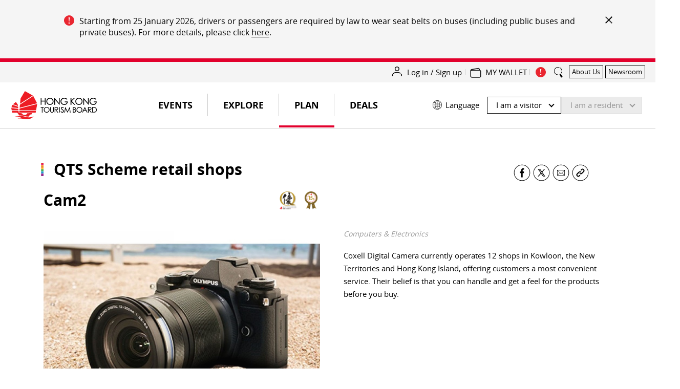

--- FILE ---
content_type: text/html;charset=utf-8
request_url: https://www.discoverhongkong.com/us/plan/qts/shops-results/shops-details.id14854.cam2.html
body_size: 58634
content:



    <!DOCTYPE HTML>
    <html lang="en">
        <head>
    
    <meta charset="UTF-8"/>
    
    

        <script>
            window.queueItEnabled = true;
        </script>

        <noscript>
<meta http-equiv="refresh" content="0;url=/r/noscript.html">
</noscript>
<script type='text/javascript' src='//static.queue-it.net/script/queueclient.min.js'></script>
<script data-queueit-c='hktb' type='text/javascript' src='//static.queue-it.net/script/queueconfigloader.min.js'></script>
    

    <title>Cam2 | Hong Kong Tourism Board</title>
    
    
    <meta name="template" content="dhk-shop-template"/>
    <meta name="mobile-web-app-capable" content="yes"/>
    <meta name="apple-mobile-web-app-capable" content="yes"/>
    <meta name="apple-mobile-web-app-title" content="Details"/>
    
    <meta name="viewport" content="width=device-width,initial-scale=1,shrink-to-fit=no"/>
    <link rel="canonical" href="https://www.discoverhongkong.com/us/plan/qts/shops-results/shops-details.id14854.cam2.html"/>
    <!-- consentmode starts -->
    <!-- <sly> -->
    <script>
        // Set defaults 在页面初始化时设置默认的授权状态
        window.dataLayer = window.dataLayer || [];
        window.gtag = function () {
            dataLayer.push(arguments);
        };

        var gcs_default_consent = {
            ad_storage: "denied",
            analytics_storage: "denied",
            ad_user_data: "denied",
            ad_personalization: "denied",
            wait_for_update: 500,
            //region: ["ES", "US-AK"], //此参数为未必选，如果不需要指定地区可忽略
        };

        var gcs_cookies_expires_days = 180;
        var gcs_cookies_name = "_gcs_info";

        function setCookie(name, value, days) {
            var expires = "";
            if (days) {
                var date = new Date();
                date.setTime(date.getTime() + days * 24 * 60 * 60 * 1000);
                expires = "; expires=" + date.toUTCString();
            }
            document.cookie = name + "=" + value + expires + "; path=/";
        }

        function getCookie(name) {
            var nameEQ = name + "=";
            var cookies = document.cookie.split(";");
            for (var i = 0; i < cookies.length; i++) {
                var cookie = cookies[i];
                while (cookie.charAt(0) === " ") {
                    cookie = cookie.substring(1, cookie.length);
                }
                if (cookie.indexOf(nameEQ) === 0) {
                    return cookie.substring(nameEQ.length, cookie.length);
                }
            }
            return null;
        }

        function setDefaultConsent(status) {
            console.log("Setting default consent: " + JSON.stringify(status));
            window.gtag("consent", "default", status);
        }

        function updateConsent(status) {
            console.log("Updating consent: " + JSON.stringify(status));
            window.gtag("consent", "update", status);
            console.log("Setting GCS cookies flag: " + JSON.stringify(status));
            setCookie(
                gcs_cookies_name,
                encodeURIComponent(JSON.stringify(status)),
                gcs_cookies_expires_days
            );
        }

        // lang limit
        var getPathArray = window.location.pathname.split('/');

        if (getPathArray[1] == 'content' || getPathArray[1] == 'eng' || getPathArray[1] == 'fr' || getPathArray[1] == 'de' || getPathArray[1] == 'nl') {
            //consent mode logic here
            setDefaultConsent(gcs_default_consent);
            if (!!getCookie(gcs_cookies_name)) {
                // 当用户已经通过 banner 进行授权时，每个页面 call update 命令避免授权被 default 覆盖
                updateConsent(JSON.parse(decodeURIComponent(getCookie(gcs_cookies_name))));
            }
        }

        window.dataLayer.updateConsent = function (status) {
            updateConsent(status);
        }


    </script>
<!-- </sly> --><!-- consentmode ends -->
    



	

	

	
		<meta property="og:type" content="WEBSITE"/>
	

	
		<meta property="og:site_name" content="Hong Kong Tourism Board"/>
	

	

	
		<meta property="twitter:card" content="summary"/>
	

	

	
		<meta property="name" content="Hong Kong Tourism Board"/>
	

	


<meta property="twitter:title" content="Cam2"/>
<meta property="og:url" content="https://www.discoverhongkong.com/us/plan/qts/shops-results/shops-details.id14854.cam2.html"/>
<meta property="og:title" content="Cam2"/>
<meta property="og:description" content="Coxell Digital Camera currently operates 12 shops in Kowloon, the New Territories and Hong Kong Island, offering customers a most convenient service. 
Their belief is that you can handle and get a feel for the products before you buy. 
"/>
<meta property="og:image" content="/content/dam/dhk/merchants/images/en/148/14854/1024x768_r1342_coxell-digital-camera_shop-front.jpg"/>
<meta property="title" content="Cam2"/>
<meta property="description" content="Coxell Digital Camera currently operates 12 shops in Kowloon, the New Territories and Hong Kong Island, offering customers a most convenient service. 
Their belief is that you can handle and get a feel for the products before you buy. 
"/>
<meta property="image" content="/content/dam/dhk/merchants/images/en/148/14854/1024x768_r1342_coxell-digital-camera_shop-front.jpg"/>



    
    <meta class="firstloadercheck" name="isfirstloader" content="true"/>
    <meta class="firstloadermatch" name="market" content="US"/>
    
        <meta class="firstloader" name="HK|zh-hk" content="/content/dhk-local-market/hk-tc.html"/>
    
        <meta class="firstloader" name="DE" content="https://www.discoverhongkong.com/de/index.html"/>
    
        <meta class="firstloader" name="TW" content="https://www.discoverhongkong.com/tc/index.html"/>
    
        <meta class="firstloader" name="HK" content="/content/dhk-local-market/hk-tc.html"/>
    
        <meta class="firstloader" name="RU" content="/ru/index.jsp"/>
    
        <meta class="firstloader" name="JP" content="https://www.discoverhongkong.com/jp/index.html"/>
    
        <meta class="firstloader" name="NZ" content="https://www.discoverhongkong.com/anz/index.html"/>
    
        <meta class="firstloader" name="CH|fr-fr" content="https://www.discoverhongkong.com/fr/index.html"/>
    
        <meta class="firstloader" name="FR" content="https://www.discoverhongkong.com/fr/index.html"/>
    
        <meta class="firstloader" name="LU|fr-fr" content="https://www.discoverhongkong.com/fr/index.html"/>
    
        <meta class="firstloader" name="SG" content="https://www.discoverhongkong.com/seasia/index.html"/>
    
        <meta class="firstloader" name="UK" content="https://www.discoverhongkong.com/uk/index.html"/>
    
        <meta class="firstloader" name="ID" content="https://www.discoverhongkong.com/id/index.html"/>
    
        <meta class="firstloader" name="GB" content="https://www.discoverhongkong.com/uk/index.html"/>
    
        <meta class="firstloader" name="CA" content="https://www.discoverhongkong.com/ca/index.html"/>
    
        <meta class="firstloader" name="US" content="https://www.discoverhongkong.com/us/index.html"/>
    
        <meta class="firstloader" name="AE" content="https://www.discoverhongkong.com/ae/index.html"/>
    
        <meta class="firstloader" name="IN" content="https://www.discoverhongkong.com/in/index.html"/>
    
        <meta class="firstloader" name="KR" content="https://www.discoverhongkong.com/kr/index.html"/>
    
        <meta class="firstloader" name="CN" content="https://www.discoverhongkong.cn/index.html"/>
    
        <meta class="firstloader" name="MY" content="https://www.discoverhongkong.com/seasia/index.html"/>
    
        <meta class="firstloader" name="Default" content="https://www.discoverhongkong.com/eng/index.html"/>
    
        <meta class="firstloader" name="TH" content="https://www.discoverhongkong.com/th/index.html"/>
    
        <meta class="firstloader" name="AU" content="https://www.discoverhongkong.com/anz/index.html"/>
    
        <meta class="firstloader" name="PH" content="https://www.discoverhongkong.com/seasia/index.html"/>
    
        <meta class="firstloader" name="VN" content="https://www.discoverhongkong.com/vn/index.html"/>
    



    
<link rel="preload" href="https://use.fontawesome.com/releases/v5.8.2/css/all.css" integrity="sha384-oS3vJWv+0UjzBfQzYUhtDYW+Pj2yciDJxpsK1OYPAYjqT085Qq/1cq5FLXAZQ7Ay" crossorigin="anonymous" as="style" onload="this.rel='stylesheet'"/>


      <script src="//assets.adobedtm.com/launch-EN2ae8e08b77fb4057a3c1e45aaec9432c.min.js" async></script>





    

    <meta class="swiftype" name="external_id" data-type="enum" content="shop__14854__EN"/>
    <meta class="swiftype" name="title" data-type="string" content="Cam2"/>
    <meta class="swiftype" name="description" data-type="text" content="Coxell Digital Camera currently operates 12 shops in Kowloon, the New Territories and Hong Kong Island, offering customers a most convenient service. 
Their belief is that you can handle and get a feel for the products before you buy. 
"/>
    
    <meta class="swiftype" name="tags" data-type="enum" content=""/>
    
    <meta class="swiftype" name="cq_tags" data-type="enum" content=""/>
    <meta class="swiftype" name="language" data-type="enum" content="EN"/>
    <meta class="swiftype" name="path" data-type="enum"/>
    <meta class="swiftype" name="content_path" data-type="enum"/>
    <meta class="swiftype" name="market" data-type="enum" content="us"/>
    <meta class="swiftype" name="image" data-type="enum" content="/content/dam/dhk/merchants/images/en/148/14854/1024x768_r1342_coxell-digital-camera_shop-front.jpg"/>
    <meta class="swiftype" name="pnet_id" data-type="enum" content="14854"/>
    <meta class="swiftype" name="document_content" data-type="text" content="{&#34;PrimaryCategory1&#34;:&#34;Retail Merchants&#34;,&#34;PrimaryCategory2&#34;:&#34;Computers &amp; Electronics&#34;,&#34;CompanyID&#34;:14854,&#34;FNBOutlet&#34;:[],&#34;Venues&#34;:[],&#34;outlets&#34;:[{&#34;OutletID&#34;:46498,&#34;CompanyID&#34;:14854,&#34;OpeningHours3&#34;:&#34;&#34;,&#34;Latitude&#34;:&#34;22.315108&#34;,&#34;CreateDate&#34;:&#34;18/10/2019 15:10:59&#34;,&#34;AttributeTag&#34;:&#34;&#34;,&#34;OpeningHours2&#34;:&#34;&#34;,&#34;PriceRange&#34;:null,&#34;OpeningHours1&#34;:&#34;Daily: 11:30am - 9:30pm&#34;,&#34;UpdateDate&#34;:&#34;15/10/2025 10:41:48&#34;,&#34;FaxNo1&#34;:&#34;27870316&#34;,&#34;Language&#34;:&#34;EN&#34;,&#34;FaxNo2&#34;:&#34;&#34;,&#34;Deleted&#34;:&#34;N&#34;,&#34;SearchTag&#34;:&#34;&#34;,&#34;Status&#34;:&#34;Activated&#34;,&#34;Address2&#34;:&#34;56 Dundas Street&#34;,&#34;SuggestedSpentTimeInMin&#34;:null,&#34;Address1&#34;:&#34;Room 1006-1013, 10/F, Gala Place&#34;,&#34;Longitude&#34;:&#34;114.171291&#34;,&#34;PhoneNo2&#34;:&#34;&#34;,&#34;PhoneNo1&#34;:&#34;27870173&#34;,&#34;Area&#34;:&#34;Kowloon&#34;,&#34;Country&#34;:&#34;Hong Kong&#34;,&#34;District&#34;:&#34;Yau Tsim Mong District&#34;,&#34;Location&#34;:&#34;Mong Kok&#34;}],&#34;Latitude&#34;:&#34;&#34;,&#34;TSPFlag&#34;:&#34;Y&#34;,&#34;CreateDate&#34;:&#34;18/08/2005 21:48:13&#34;,&#34;Industry&#34;:&#34;Retail, Dining &amp; Shopping Malls&#34;,&#34;UpdateDate&#34;:&#34;15/10/2025 10:41:48&#34;,&#34;CompanyName&#34;:&#34;Cam2&#34;,&#34;AEMImages&#34;:[{&#34;Path&#34;:&#34;/content/dam/dhk/merchants/images/en/148/14854/1024x768_r1342_coxell-digital-camera_shop-front.jpg&#34;,&#34;Type&#34;:&#34;NEW_DHK&#34;,&#34;OrderNo&#34;:11,&#34;Caption&#34;:&#34;&#34;},{&#34;Path&#34;:&#34;/content/dam/dhk/merchants/images/en/148/14854/1024x768_r1342_coxell-digital-camera_1.jpg&#34;,&#34;Type&#34;:&#34;NEW_DHK&#34;,&#34;OrderNo&#34;:12,&#34;Caption&#34;:&#34;&#34;}],&#34;BookingURL&#34;:&#34;&#34;,&#34;MemberOf&#34;:[],&#34;HowToGetThere&#34;:&#34;&#34;,&#34;Status&#34;:&#34;Enable&#34;,&#34;Images&#34;:[{&#34;Path&#34;:&#34;https://partnernet.hktb.com/filemanager/company/14854/NEW_DHK/1024x768_R1342_Coxell Digital Camera_shop front.JPG&#34;,&#34;Type&#34;:&#34;NEW_DHK&#34;,&#34;OrderNo&#34;:11,&#34;Caption&#34;:&#34;&#34;},{&#34;Path&#34;:&#34;https://partnernet.hktb.com/filemanager/company/14854/NEW_DHK/1024x768_R1342_Coxell Digital Camera_1.jpg&#34;,&#34;Type&#34;:&#34;NEW_DHK&#34;,&#34;OrderNo&#34;:12,&#34;Caption&#34;:&#34;&#34;}],&#34;SuggestedSpentTimeInMin&#34;:null,&#34;Longitude&#34;:&#34;&#34;,&#34;Area&#34;:&#34;Kowloon&#34;,&#34;Country&#34;:&#34;Hong Kong&#34;,&#34;PaymentMethod&#34;:[&#34;Cash&#34;,&#34;EPS&#34;,&#34;Visa&#34;,&#34;Master Card&#34;,&#34;American Express&#34;,&#34;China UnionPay&#34;,&#34;Renminbi&#34;],&#34;District&#34;:&#34;&#34;,&#34;QTSCerficiationNo&#34;:&#34;R1342&#34;,&#34;Website&#34;:&#34;www.cam2.com.hk&#34;,&#34;AttributeTag&#34;:&#34;&#34;,&#34;PriceRange&#34;:null,&#34;FaxNo1&#34;:&#34;852 27870316&#34;,&#34;Language&#34;:&#34;EN&#34;,&#34;FaxNo2&#34;:&#34;&#34;,&#34;Email1&#34;:&#34;toby@coxell.com.hk&#34;,&#34;Email2&#34;:&#34;&#34;,&#34;Deleted&#34;:&#34;N&#34;,&#34;Email3&#34;:&#34;&#34;,&#34;SearchTag&#34;:&#34;&#34;,&#34;NewMerchantDateFrom&#34;:&#34;01/01/2000 00:00:00&#34;,&#34;Address2&#34;:&#34;56 Dundas Street&#34;,&#34;OtherCompanyName&#34;:&#34;[Cam2,Cam2]&#34;,&#34;Address1&#34;:&#34;Room 1006-1013, 10/F, Gala Place&#34;,&#34;TotalNoOfRoom&#34;:0,&#34;PhoneNo2&#34;:&#34;&#34;,&#34;PhoneNo1&#34;:&#34;852 27870173&#34;,&#34;Rooms&#34;:[],&#34;Facilities&#34;:[],&#34;CompanyProfile&#34;:&#34;Coxell Digital Camera currently operates 12 shops in Kowloon, the New Territories and Hong Kong Island, offering customers a most convenient service. \r\nTheir belief is that you can handle and get a feel for the products before you buy. \r\n&#34;,&#34;NewMerchantDateTo&#34;:&#34;31/01/2000 00:00:00&#34;,&#34;QTSFlag&#34;:&#34;Y&#34;,&#34;QTSAccreditationYears&#34;:16,&#34;Location&#34;:&#34;Mong Kok&#34;}"/>
    <meta class="swiftype" name="start_date" data-type="date"/>
    <meta class="swiftype" name="end_date" data-type="date"/>
    <meta class="swiftype" name="deleted" data-type="enum" content="N"/>
    <meta class="swiftype" name="status" data-type="enum" content="Enable"/>
    <meta class="swiftype" name="page_type" data-type="enum" content="shop"/>
    <meta class="swiftype" name="type" data-type="enum" content="shop"/>
    <meta class="swiftype" name="poi_hot" data-type="enum" content="false"/>
    <meta class="swiftype" name="exhibition_only" data-type="enum"/>
    
        <meta class="swiftype" name="location" data-type="location" content="22.315108,114.171291"/>
    
    
    <meta class="swiftype" name="other_company_name" data-type="string" content="Cam2,Cam2"/>
    


    
    <meta class="personalisation" name="interest" content="shopping"/>

    

    
    
    

    

    
    
    
<link rel="stylesheet" href="/etc.clientlibs/dhk_gohk/clientlibs/clientlib-dhk-base.min.1b341396ef3ddf6c653b976c5ad9a74e.css" type="text/css">
<link rel="stylesheet" href="/etc.clientlibs/dhk-aem-esolution/clientlibs/clientlib-base.min.3e5448ae367695662ddbd3c71dd1610b.css" type="text/css">
<link rel="stylesheet" href="/etc.clientlibs/dhk/clientlibs/clientlib-vendor.min.775c74cdbed09e7da66b007947d84780.css" type="text/css">
<link rel="stylesheet" href="/etc.clientlibs/dhk/clientlibs/clientlib-base.min.d097a9e4c02e50cb8be322c58ddef818.css" type="text/css">



    

    
    
	
    <link rel="icon" href="/etc.clientlibs/dhk/clientlibs/clientlib-site/resources/images/favicon/favicon-16x16.png" sizes="16x16"/>
    <link rel="icon" href="/etc.clientlibs/dhk/clientlibs/clientlib-site/resources/images/favicon/favicon-32x32.png" sizes="32x32"/>
    <link rel="icon" href="/etc.clientlibs/dhk/clientlibs/clientlib-site/resources/images/favicon/favicon-96x96.png" sizes="96x96"/>

    
    <link rel="shortcut icon" sizes="36x36" href="/etc.clientlibs/dhk/clientlibs/clientlib-site/resources/images/favicon/android-icon-36x36.png"/>
    <link rel="shortcut icon" sizes="48x48" href="/etc.clientlibs/dhk/clientlibs/clientlib-site/resources/images/favicon/android-icon-48x48.png"/>
    <link rel="shortcut icon" sizes="72x72" href="/etc.clientlibs/dhk/clientlibs/clientlib-site/resources/images/favicon/android-icon-72x72.png"/>
    <link rel="shortcut icon" sizes="96x96" href="/etc.clientlibs/dhk/clientlibs/clientlib-site/resources/images/favicon/android-icon-96x96.png"/>
    <link rel="shortcut icon" sizes="144x144" href="/etc.clientlibs/dhk/clientlibs/clientlib-site/resources/images/favicon/android-icon-144x144.png"/>
    <link rel="shortcut icon" sizes="192x192" href="/etc.clientlibs/dhk/clientlibs/clientlib-site/resources/images/favicon/android-icon-192x192.png"/>

    
    <link rel="apple-touch-icon" href="/etc.clientlibs/dhk/clientlibs/clientlib-site/resources/images/favicon/apple-icon-57x57.png" sizes="57x57"/>
    <link rel="apple-touch-icon" href="/etc.clientlibs/dhk/clientlibs/clientlib-site/resources/images/favicon/apple-icon-60x60.png" sizes="60x60"/>
    <link rel="apple-touch-icon" href="/etc.clientlibs/dhk/clientlibs/clientlib-site/resources/images/favicon/apple-icon-72x72.png" sizes="72x72"/>
    <link rel="apple-touch-icon" href="/etc.clientlibs/dhk/clientlibs/clientlib-site/resources/images/favicon/apple-icon-76x76.png" sizes="76x76"/>
    <link rel="apple-touch-icon" href="/etc.clientlibs/dhk/clientlibs/clientlib-site/resources/images/favicon/apple-icon-114x114.png" sizes="114x114"/>
    <link rel="apple-touch-icon" href="/etc.clientlibs/dhk/clientlibs/clientlib-site/resources/images/favicon/apple-icon-120x120.png" sizes="120x120"/>
    <link rel="apple-touch-icon" href="/etc.clientlibs/dhk/clientlibs/clientlib-site/resources/images/favicon/apple-icon-144x144.png" sizes="144x144"/>
    <link rel="apple-touch-icon" href="/etc.clientlibs/dhk/clientlibs/clientlib-site/resources/images/favicon/apple-icon-152x152.png" sizes="152x152"/>
    <link rel="apple-touch-icon" href="/etc.clientlibs/dhk/clientlibs/clientlib-site/resources/images/favicon/apple-icon-180x180.png" sizes="180x180"/>
    <link rel="apple-touch-icon" href="/etc.clientlibs/dhk/clientlibs/clientlib-site/resources/images/favicon/apple-icon.png" sizes="192x192"/>

    
    <meta name="msapplication-TileColor" content="#FFFFFF"/>
    <meta name="msapplication-TileImage" content="/etc.clientlibs/dhk/clientlibs/clientlib-site/resources/images/favicon/ms-icon-144x144.png"/>
    <meta name="msapplication-square70x70logo" content="/etc.clientlibs/dhk/clientlibs/clientlib-site/resources/images/favicon/ms-icon-70x70.png"/>
    <meta name="msapplication-square150x150logo" content="/etc.clientlibs/dhk/clientlibs/clientlib-site/resources/images/favicon/ms-icon-150x150.png"/>
    <meta name="msapplication-square310x310logo" content="/etc.clientlibs/dhk/clientlibs/clientlib-site/resources/images/favicon/ms-icon-310x310.png"/>

    
    <meta name="msapplication-config" content="/etc.clientlibs/dhk/clientlibs/clientlib-site/resources/images/favicon/browserconfig.xml"/>
    

    
    
    <script>
      window.DHK = {
          clientlib_path: '/etc.clientlibs/dhk/clientlibs/clientlib-site',
          api_endpoint: 'https://api.discoverhongkong.com'
      };
  </script>

</head>

        <body class="dhkshoppage page basicpage dhk en" data-template="default">
            
            
                
                
<div class="root responsivegrid dhk">


<div class="aem-Grid aem-Grid--12 aem-Grid--default--12 ">
    
    <div class="headerexperiencefragment experiencefragment aem-GridColumn aem-GridColumn--default--12">
    
    
    
    <div class="xfpage page basicpage dhk">

    



<div class="xf-content-height">
    


<div class="aem-Grid aem-Grid--12 aem-Grid--default--12 ">
    
    <div class="experiencefragment aem-GridColumn aem-GridColumn--default--12">

    
    

    



<div class="xf-content-height">
    


<div class="aem-Grid aem-Grid--12 aem-Grid--default--12 ">
    
    <div class="freeformeditor-v2 aem-GridColumn aem-GridColumn--default--12"><style>
   @media (min-width: 991.98px) {
      html[dir] .important__notices {
         padding: 30px 40px;
      }

      html[dir] .important__notices>.container>.row>.col-xl-2 {
         display: none;
      }

      html[dir] .important__notices>.container>.row>.col-xl-10 {
         -ms-flex: 0 0 auto;
         flex: 0 0 auto;
         max-width: none;
      }

      html[dir=ltr] .important__notices--content-close {
         top: 0;
      }
   }

   @media (min-width: 767.98px) {

      html[dir] .important__notices--list-text,
      html[dir] .important__notices--list-text p,
      html[dir] .important__notices--list-text a {
         font-size: 16px;
         line-height: 1.4;
      }

      html[lang="zh-TW"] .important__notices--list-text,
      html[lang="zh-TW"] .important__notices--list-text p,
      html[lang="zh-TW"] .important__notices--list-text a,
      html[lang="zh-CN"] .important__notices--list-text,
      html[lang="zh-CN"] .important__notices--list-text p,
      html[lang="zh-CN"] .important__notices--list-text a {
         font-size: 17px;
      }
   }

   @media screen and (max-width: 1023px) {
      html[dir] .important__notices {
         padding: 40px 20px 20px 20px !important;
      }
   }

   @media (max-width: 767.98px) {
      html[dir] .important__notices {
         padding: 30px 15px 15px 15px !important;
      }

      html[dir] .important__notices>.container>.row>.col-lg-9 {
         position: unset;
         padding-left: 0 !important;
         padding-right: 0 !important;
      }

      html[dir] .important__notices--content {
         position: unset;
      }

      html[dir=ltr] .important__notices--content-close {
         right: 15px;
         top: 5px;
      }

      html[dir] .important__notices--list-text:last-child {
         padding-bottom: 0 !important;
      }
   }
</style>

    
    



    

</div>
<div class="dhkimportantnoticev2 aem-GridColumn aem-GridColumn--default--12">
    



	<style>
		
		html[dir] .important__notices .important__notices--title,
		html[dir] .important__notices p{
			color: ;
			text-decoration-color: ;
		}
		html[dir] div.important__notices--content a {
			color: ;
			background-image: -webkit-gradient(linear, left top, left bottom, from(), to()),-webkit-gradient(linear, left top, left bottom, from(), to());
		}
		html[dir] div.important__notices--content a:hover {
			color: #E2002C;
			background-image: -webkit-gradient(linear, left top, left bottom, from(#E2002C), to(#E2002C)),-webkit-gradient(linear, left top, left bottom, from(#E2002C), to(#E2002C));
		}
    
		html[dir] button.important__notices--content-close {
			background-image: none;
		}
		html[dir] button.important__notices--content-close::before,
		html[dir] button.important__notices--content-close::after {
			background-image: none;
			display: block;
			content: '';
			height: 2px;
			width: 18px;
			position: absolute;
			top: 50%;
			background-color: #000;;
		}
		html[dir=ltr] button.important__notices--content-close::before,
		html[dir=ltr] button.important__notices--content-close::after{
			left: 0;
		}
		html[dir=rtl] button.important__notices--content-close::before,
		html[dir=rtl] button.important__notices--content-close::after{
			right: 0;
		}
		html[dir] button.important__notices--content-close::before {
			transform: rotate(-45deg);
		}

		html[dir] button.important__notices--content-close::after {
			transform: rotate(45deg);
		}
		@media screen and (max-width: 1023px) {
			html[dir] .important__notices {
				padding: 40px 20px 20px 20px;
			}
		}
	</style>


<div class="important__notices-box" data-enabled-cookie="false" data-expire="600000" data-session="false">
	<div class="important__notices js-important-notices" data-swiftype-index='false'>
		<div class="container cmp-container">
			<div class="row">
				<div class="col-lg-3 col-xl-2">
					
				</div>
				<div class="col-lg-9 col-xl-10">
					<div class="important__notices--content">
						<button type="button" class="important__notices--content-close js-notices-close" aria-label="important_notice_close"></button>

						
							<ul class="important__notices--list">
								<li class="important__notices--list-text"><p>Starting from 25 January 2026, drivers or passengers are required by law to wear seat belts on buses (including public buses and private buses). For more details, please click <a href="https://www.td.gov.hk/en/road_safety/sb/" target="_blank">here</a>.</p>
</li>
							</ul>
						
					</div>
				</div>
			</div>
		</div>
	</div>
</div>
</div>

    
</div>

</div>
</div>
<div class="dhkheader aem-GridColumn aem-GridColumn--default--12">

    <script>
        window.DHK_ESOLUTION = window.DHK_ESOLUTION || {};

        if (!window.DHK_ESOLUTION.CONSTANTS_INITIALIZED) {
            window.DHK_ESOLUTION.LANG = "en";
            window.DHK_ESOLUTION.CHANNEL = "Discover Hong Kong";
            window.DHK_ESOLUTION.MARKET = "US";
            window.DHK_ESOLUTION.SSO_ACCESS_TOKEN_COOKIE_NAME = "dhk_esolution_sso_access_token";
            window.DHK_ESOLUTION.AUTH_CALLBACK_URL = "https://api.discoverhongkong.com/esolution/sso/callback";
            window.DHK_ESOLUTION.WALLET_WEB_APP_HOST = "https://my.discoverhongkong.com";
            window.DHK_ESOLUTION.FRONTEND_API_HOST = "https://api-es.discoverhongkong.com";
            window.DHK_ESOLUTION.AUTH_SERVICE_HOST = "https://auth-es.discoverhongkong.com";
            window.DHK_ESOLUTION.SSO_SERVICE_HOST = "https://sso-es.discoverhongkong.com";
            window.DHK_ESOLUTION.OFFER_PAGE_PATH = "/content/dhk/intl/en";
            window.DHK_ESOLUTION.CLIENT_ID = "dhk-prod";

            window.DHK_ESOLUTION.ACTION_RAND = "es_action_rand";
            window.DHK_ESOLUTION.COOKIE_NAME_ACTION_TO_DO_ADD_TO_MY_WALLET = "es_actionToDo_addToMyWallet";
            window.DHK_ESOLUTION.COOKIE_NAME_ACTION_TO_DO_ADD_TO_MY_WALLET_RAND = "es_actionToDo_addToMyWallet_rand";
            window.DHK_ESOLUTION.LOGIN_ACTION_RAND = "es_login_rand";
            window.DHK_ESOLUTION.COOKIE_NAME_ACTION_LOGIN = "es_action_Login";
            window.DHK_ESOLUTION.COOKIE_NAME_ACTION_LOGIN_RAND = "es_action_Login_rand";
            window.DHK_ESOLUTION.COOKIE_NAME_ACTION_LOGOUT = "es_action_Logout";
            window.DHK_ESOLUTION.COOKIE_NAME_ACTION_LOGOUT_RAND = "es_action_Logout_rand";
            window.DHK_ESOLUTION.COOKIE_NAME_SELECT_REGION_POPUP = "select_region_popup";
            // 从 cookie 获取 access_token
            if (window.DHK_ESOLUTION.SSO_ACCESS_TOKEN_COOKIE_NAME) {
                let getCookie = function(cname){
                    var name = cname + "=";
                    var ca = document.cookie.split(";");
                    for (var i = 0; i < ca.length; i++) {
                        var c = ca[i];
                        while (c.charAt(0) === " ") c = c.substring(1);
                        if (c.indexOf(name) === 0) return c.substring(name.length, c.length);
                    }
                    return "";
                };
                window.DHK_ESOLUTION.ACCESS_TOKEN = getCookie(
                    window.DHK_ESOLUTION.SSO_ACCESS_TOKEN_COOKIE_NAME
                );
            }

            window.DHK_ESOLUTION.GET_RANDOM_STR = function(length){
                let str = '0123456789abcdefghijklmnopqrstuvwxyzABCDEFGHIJKLMNOPQRSTUVWXYZ';
                let result = '';
                for (let i = length; i > 0; --i)
                    result += str[Math.floor(Math.random() * str.length)];
                return result;
            };

            window.DHK_ESOLUTION.ADD_QUERY_PARAMETER = function(uri, key, value){
                if (!value) {
                    return uri;
                }
                var re = new RegExp("([?&])" + key + "=.*?(&|$)", "i");
                var separator = uri.indexOf('?') !== -1 ? "&" : "?";
                if (uri.match(re)) {
                    return uri.replace(re, '$1' + key + "=" + value + '$2');
                } else {
                    return uri + separator + key + "=" + value;
                }
            };

            window.DHK_ESOLUTION.GO_TO_LOGIN = function(params){
                let currPage = window.location.href;
                console.log('GO_TO_LOGIN,currPage:', currPage)
                currPage = currPage.replace(/\?logout-from=esolution($|\s+)/, '')
                    .replace(/&logout-from=esolution/, '')
                    .replace(/(\?)(?=logout-from=esolution)logout-from=esolution&/, '$1')
                let randStr = window.DHK_ESOLUTION.GET_RANDOM_STR(6)
                if (!params) {
                    params = {}
                }
                // api cause issue.,delay open .
                // params[window.DHK_ESOLUTION.LOGIN_ACTION_RAND] = randStr
                // Cookies.set(window.DHK_ESOLUTION.COOKIE_NAME_ACTION_LOGIN, '1')
                // Cookies.set(window.DHK_ESOLUTION.COOKIE_NAME_ACTION_LOGIN_RAND, randStr)
                /*setCookie(window.DHK_ESOLUTION.COOKIE_NAME_ACTION_LOGIN, '1')
                 setCookie(window.DHK_ESOLUTION.COOKIE_NAME_ACTION_LOGIN_RAND, randStr) */

                currPage = window.DHK_ESOLUTION.addParamsToUrl(params, currPage)
                let url = window.DHK_ESOLUTION.AUTH_SERVICE_HOST
                    + "/oauth2/auth?client_id=" + window.DHK_ESOLUTION.CLIENT_ID + "&scope=offline&response_type=code&state="
                    + encodeURIComponent(currPage)
                    + "&locale=" + window.DHK_ESOLUTION.LANG
                    + "&redirect_uri="
                    + window.DHK_ESOLUTION.AUTH_CALLBACK_URL;
                if (window.DHK_ESOLUTION.isNightTreats(currPage)){
                    let wfParams = {
                        "wf":"qiwr4ms"
                    }
                    url = window.DHK_ESOLUTION.addParamsToUrl(wfParams,url)
                }
                let adobemcParams = {
                    "adobe_mc":window.DHK_ESOLUTION.getAdobeMCID(1)
                }
                if (window.DHK_ESOLUTION.isAdobeMc(currPage)){
                    url = window.DHK_ESOLUTION.addParamsToUrl(adobemcParams,url)
                }
                console.log(url)
                window.location.href = url;
            };

            window.DHK_ESOLUTION.getAdobeMCID = function (htmlEncode) {
                var timestamp = Date.now();
                var orgID = "CE0F1B475C48735B0A495E92@AdobeOrg";
                var ADOBEvisitor = Visitor.getInstance(orgID, {
                    trackingServer: "sstats.adobe.com",
                    trackingServerSecure: "sstats.adobe.com",
                    marketingCloudServer: "sstats.adobe.com",
                    marketingCloudServerSecure: "sstats.adobe.com"
                });
                var mcID = ADOBEvisitor.getMarketingCloudVisitorID();
                var mcKey = "MCMID="+mcID+"|MCORGID="+orgID+"|TS="+timestamp;
                if(htmlEncode == '1'){
                    mcKey = encodeURIComponent(mcKey);
                }
                return mcKey;
            }

            window.DHK_ESOLUTION.addParamsToUrl = function(params, url){
                if (params) {
                    Object.keys(params).forEach(function(key){
                        url = window.DHK_ESOLUTION.ADD_QUERY_PARAMETER(url, key, params[key]);
                    });
                }
                return url
            }

            window.DHK_ESOLUTION.encodeAnalyticsText = function(text){
                if (!text) return "";
                return text.replace(/\ /g, "_");
            };

            window.DHK_ESOLUTION.buildAnalyticsText = function(categoryName, merchantName, offerId){
                let text = categoryName + "-" + window.DHK_ESOLUTION.encodeAnalyticsText(merchantName) + "-" + offerId;
                return text;
            };

            window.DHK_ESOLUTION.getUserInfoCache = function(isLogin, data, textStatus){

                if (!window.DHK_ESOLUTION.ACCESS_TOKEN) {
                    // no login
                    if (isLogin) {
                        let curPage = encodeURIComponent(window.location.href);
                        let url = window.DHK_ESOLUTION.AUTH_SERVICE_HOST +
                            "/oauth2/auth?client_id=" + window.DHK_ESOLUTION.CLIENT_ID + "&scope=offline&response_type=code&state=" + curPage +
                            "&redirect_uri=" +
                            encodeURIComponent(window.DHK_ESOLUTION.AUTH_CALLBACK_URL);
                        //console.log(url)
                        //window.open(url)
                        window.location.href = url;
                    }
                } else {
                    let strings = window.DHK_ESOLUTION.ACCESS_TOKEN.split("."); //截取token，获取载体
                    let userInfo = JSON.parse(decodeURIComponent(escape(
                        window.atob(strings[1].replace(/-/g, "+").replace(/_/g, "/"))
                    )));
                    return userInfo;
                }
            };

            window.DHK_ESOLUTION.checkIsLogin = function(successCallback, failCallBack){

                let accessToken = Cookies.get(window.DHK_ESOLUTION.SSO_ACCESS_TOKEN_COOKIE_NAME);

                let headerParams = {
                    Authorization: "Bearer " + accessToken
                };

                let url = window.DHK_ESOLUTION.SSO_SERVICE_HOST + "/auth/introspect"
                $.ajax({
                    url: url,
                    crossDomain: true,
                    type: "get",
                    dataType: "json",
                    contentType: "application/x-www-form-urlencoded",
                    //headers: headerParams,
                    success: function(data, textStatus, fn){
                        //
                        //console.log(data)
                        successCallback(true, data, textStatus)
                    },
                    error: function(xhr){
                        console.log(xhr)
                        if (xhr.status === 401) {
                            failCallBack();
                        }

                    }
                });
            };

            window.DHK_ESOLUTION.getCustomersProfile = function(callback, scenario = 'trackLogin'){
                if (scenario === 'trackLogin') {
                    const {
                        ACTION_RAND: randKey,
                        COOKIE_NAME_ACTION_LOGIN: businessKey,
                        COOKIE_NAME_ACTION_LOGIN_RAND: randStrKey,
                        checkCookieForLoginOrLogout: checkCookie,
                        cookieUtil
                    } = window.DHK_ESOLUTION

                    if (!checkCookie(randKey, businessKey, randStrKey)) {
                        return;
                    }
                    cookieUtil.delCookie(businessKey)
                    cookieUtil.delCookie(randStrKey)
                }

                let userInfo = window.DHK_ESOLUTION.getUserInfoCache(false);

                if (!userInfo) {
                    return;
                }

                getCustomerInfoAndExecuteCallback();

                function getCustomerInfoAndExecuteCallback(){
                    let accessToken = Cookies.get(window.DHK_ESOLUTION.SSO_ACCESS_TOKEN_COOKIE_NAME);
                    let url = window.DHK_ESOLUTION.FRONTEND_API_HOST + "/customers/" + userInfo['sub'];
                    let headerParams = {
                        Authorization: "Bearer " + accessToken
                    };

                    $.ajax({
                        url: window.DHK_ESOLUTION.FRONTEND_API_HOST + "/customers/" + userInfo['sub'] + "?ts=" + new Date().getTime(),
                        crossDomain: true,
                        type: "get",
                        dataType: "json",
                        contentType: "application/x-www-form-urlencoded",
                        headers: headerParams,
                        success: function(data, textStatus, fn){
                            if (data["id"] != null) {
                                callback(data)
                            }
                        },
                        error: function(xhr){
                            console.error("error ,req " + url, xhr)
                        }
                    });
                }
            }

            window.DHK_ESOLUTION.addNumberOfCoupons = function(addNum){
                let numSpan = $(".userinfo .wallet-info .number-of-coupons");
                let mobileNumSapn = $(".nav-userinfo-account .number-of-coupons")
                if (numSpan) {
                    let numText = numSpan.text().replace("(", "").replace(")", "");

                    if (!numText) {
                        numText = "0"
                    }
                    let num = parseInt(numText);

                    if (addNum) {
                        num = num + addNum;
                    } else {
                        num++;
                    }
                    numSpan.text("(" + num + ")");
                    if (mobileNumSapn) {
                        mobileNumSapn.text("(" + num + ")");
                    }
                }
            }

            window.DHK_ESOLUTION.showTooltip = function(isOk, categoryId, errMsg, callback){
                let $win = $(window).width();
                let failClass = "tip-false"
                let okTips = $(".desktop.userinfo .tooltip .icon-text").data("ok")
                let failTips = $(".desktop.userinfo .tooltip .icon-text").data("fail")
                let desktopTips = $(".desktop.userinfo .tooltip");
                let mbTips = $(".mb.userinfo .tooltip");
                let showTips = null;
                let fadeOutTime = 15000;
                let bgClx = "-es-category-bg-" + categoryId;


                if (errMsg) {
                    failTips = errMsg
                }

                if ($win >= 1024) {
                    showTips = desktopTips;
                } else {
                    showTips = mbTips;
                }
                //
                // showTips.find(".icon-text").addClass(fontClx)
                showTips.find(".icon-img").addClass(bgClx);
                showTips.find(".btn-block").addClass(bgClx);
                showTips.find(".closeBtn").addClass(bgClx);
                showTips.removeClass(failClass);
                if (isOk) {
                    showTips.find(".btn-block").show();
                    showTips.find(".icon-text").text(okTips);
                } else {
                    showTips.addClass(failClass);
                    showTips.find(".icon-text").text(failTips);
                    showTips.find(".btn-block").hide();
                }

                showTips.show()
                setTimeout(function(){
                    showTips.fadeOut()
                    callback && callback()
                }, fadeOutTime)
            }
            window.DHK_ESOLUTION.isDeskTop = function(){
                let $win = $(window).width();
                return $win > 768;
            }

            window.DHK_ESOLUTION.parseJwtToken = function(token){
                let jwtArr = token.split("."); //截取token，获取载体
                let s = escape(window.atob(jwtArr[1].replace(/-/g, "+").replace(/_/g, "/")));
                let payload = JSON.parse(decodeURIComponent(s));
                return payload["sub"];
            };
            // 解析 access_token 获取 sso_uid, access_token 是 JWT 格式的
            if (window.DHK_ESOLUTION.ACCESS_TOKEN) {
                window.DHK_ESOLUTION.SSO_UID =
                    window.DHK_ESOLUTION.parseJwtToken(window.DHK_ESOLUTION.ACCESS_TOKEN);
            }

            // true 没有库存，不能抢, false 可以抢
            window.DHK_ESOLUTION.isOutOfQuota = function(campaignData){
                if (!campaignData) {
                    return true;
                }

                // end date
                let endDate = campaignData['end_date'];     
                if (endDate && new Date(endDate).getTime() < new Date().getTime()){
                    return true;
                }

                if (campaignData["type"] === "GENERAL_MESSAGE_CAMPAIGN") {
                    return campaignData.hasOwnProperty("coupon_campaign_type_coupon_stock")
                        && campaignData["coupon_campaign_type_coupon_stock"] === 0;
                }

                const isOutOfQuota = !campaignData.hasOwnProperty("coupon_campaign_type_coupon_stock")
                    || campaignData["coupon_campaign_type_coupon_stock"] <= 0

                let channelLimits = campaignData["channel_limits"];

                if (!channelLimits || channelLimits.length === 0) {
                    return isOutOfQuota;
                }

                let channelLimit =
                    channelLimits.find(item => item.hasOwnProperty("publish_channel")
                        && item["publish_channel"]["name"] === window.DHK_ESOLUTION.CHANNEL);

                if (!channelLimit || !channelLimit["per_campaign_download_limit"]) {
                    return isOutOfQuota;
                }

                if (channelLimit["per_campaign_download_limit"] >= 0) {
                    return !channelLimit.hasOwnProperty("coupon_stock")
                        || channelLimit["coupon_stock"] <= 0;
                }

                return true;
            };

            window.DHK_ESOLUTION.getOpenInNewTab = function(campaignData, openInNewTab){
                if (campaignData['landing_page_url'] && campaignData['is_redirection_campaign']) {
                    return true;
                } else {
                    return openInNewTab
                }
            };

            window.DHK_ESOLUTION.isOutSideLink = function(url){
                let extractHostname = function extractHostname(url){
                    var hostname;
                    if (url.indexOf("//") > -1) {
                        hostname = url.split('/')[2];
                    } else {
                        hostname = url.split('/')[0];
                    }
                    hostname = hostname.split(':')[0];
                    hostname = hostname.split('?')[0];
                    return hostname;
                }
                let domain = extractHostname(url);
                if (url.startsWith("http") && domain.indexOf("discoverhongkong.com") == -1 && domain.indexOf("discoverhongkong.cn") == -1) {
                    return true;
                }
                return false
            };
            window.DHK_ESOLUTION.cookieUtil = {
                getCookie: function(cname){
                    let name = cname + '='
                    let ca = document.cookie.split(';')
                    for (let i = 0; i < ca.length; i++) {
                        let c = ca[i]
                        while (c.charAt(0) == ' ') c = c.substring(1)
                        if (c.indexOf(name) == 0) return c.substring(name.length, c.length)
                    }
                    return ''
                },
                setCookie: function(name, value){
                    var exp = new Date()
                    exp.setTime(exp.getTime() + 24 * 60 * 60 * 1000)
                    document.cookie = name + '=' + escape(value) + ';expires=' + exp.toGMTString()
                },
                delCookie: function(name){
                    let exp = new Date()
                    exp.setTime(exp.getTime() - 1)
                    let cval = this.getCookie(name)
                    if (cval != null) document.cookie = name + '=' + cval + ';expires=' + exp.toGMTString()
                }
            };

            window.DHK_ESOLUTION.getUrlParam = function(name){
                var reg = new RegExp('(^|&)' + name + '=([^&]*)(&|$)') //构造一个含有目标参数的正则表达式对象
                var r = window.location.search.substr(1).match(reg) //匹配目标参数
                if (r != null) return decodeURI(r[2])
                return null //返回参数值
            }


            window.DHK_ESOLUTION.setCookieForLoginOrLogout = function(randKey, businessKey, randStrKey){
                const setCookie = window.DHK_ESOLUTION.cookieUtil.setCookie
                let randStr = window.DHK_ESOLUTION.GET_RANDOM_STR(6)
                let params = {}
                params[randKey] = randStr
                setCookie(businessKey, '1')
                setCookie(randStrKey, randStr)
                return params;
            }
            window.DHK_ESOLUTION.checkCookieForLoginOrLogout = function(randKey, businessKey, randStrKey){
                const getCookie = window.DHK_ESOLUTION.cookieUtil.getCookie
                let actionRandStr = window.DHK_ESOLUTION.getUrlParam(randKey)

                return actionRandStr
                    && (getCookie(businessKey) === '1')
                    && (actionRandStr === getCookie(randStrKey))
            }

            window.DHK_ESOLUTION.trackLogOut = function(){

                const {
                    ACTION_RAND: randKey,
                    COOKIE_NAME_ACTION_LOGOUT: businessKey,
                    COOKIE_NAME_ACTION_LOGOUT_RAND: randStrKey,
                    checkCookieForLoginOrLogout: checkCookie,
                    cookieUtil
                } = window.DHK_ESOLUTION

                if (!checkCookie(randKey, businessKey, randStrKey)) {
                    return;
                }
                cookieUtil.delCookie(businessKey)
                cookieUtil.delCookie(randStrKey)

                doTrackLogout();

                function doTrackLogout(){
                    if (!window.woopra) {
                        console.log("woopra is not inited in trackLogOut")
                        return
                    }

                    const trackInfo = {
                        title: 'sso_logout_success',
                        language: window.DHK_ESOLUTION.LANG,
                        source_channel: window.DHK_ESOLUTION.CHANNEL,
                        userAgent: navigator.userAgent
                    }

                    // window.woopra.identify({
                    //     uuid: "n/a",
                    //     membershipId: "n/a"
                    // })

                    window.woopra.track('onclick', trackInfo)
                }

            }


            window.DHK_ESOLUTION.trackUser = function(data){
                const {sso_uid, membership_id} = data


                if (!sso_uid || !membership_id) {
                    return;
                }

                doTrackUser();

                function doTrackUser(){
                    if (!window.woopra) {
                        console.log('woopra is not init in doTrackUser')
                        return;
                    }

                    window.woopra.identify({uuid: sso_uid, membershipId: membership_id})
                    console.log('trackLogin,sso_uid: ' + sso_uid + ',membership_id: ' + membership_id)
                    console.log('channel: ' + window.DHK_ESOLUTION.CHANNEL)
                    const trackInfo = {
                        title: 'sso_login_success',
                        source_channel: window.DHK_ESOLUTION.CHANNEL,
                        language: window.DHK_ESOLUTION.LANG
                    }
                    window.woopra.track('event', trackInfo)
                }
            }

            window.DHK_ESOLUTION.isCarnival = function(url){
                let carnivalUrl = "harbour-chill-carnival"
                let isCarnival = url.indexOf("/" + carnivalUrl + "/")
                let isCarnivalHtml = url.indexOf("/" + carnivalUrl + ".html")
                if (isCarnival != "-1" || isCarnivalHtml != "-1"){
                    return true
                }
                return false
            }

            window.DHK_ESOLUTION.isNightTreats = function(url){
                let languages = [
                    "eng",
                    "anz",
                    "ca",
                    "in",
                    "seasia",
                    "uk",
                    "us",
                    "tc",
                    "hk-eng",
                    "hk-tc",
                    "china"
                ]

                for (let i=0; i<languages.length; i++){
                    let lang = languages[i]
                    let nightTreatsUrl = "summer-viva"
                    let isNightTreats = url.indexOf("/" + lang + "/what-s-new/events/" + nightTreatsUrl + "/")
                    let isNightTreatsHtml = url.indexOf("/" + lang + "/what-s-new/events/" + nightTreatsUrl + ".html")
                    if (isNightTreats != "-1" || isNightTreatsHtml != "-1"){
                        return true
                    }
                }

                return false

                // let nightTreatsUrl = "night-treats"
                // let isNightTreatsHKTC = url.indexOf("/hk-tc/deals/" + nightTreatsUrl + "/")
                // let isNightTreatsHKEN = url.indexOf("/hk-eng/deals/" + nightTreatsUrl + "/")
                // let isNightTreatsHtmlHKTC = url.indexOf("/hk-tc/deals/" + nightTreatsUrl + ".html")
                // let isNightTreatsHtmlHKEN = url.indexOf("/hk-eng/deals/" + nightTreatsUrl + ".html")
                // if (isNightTreatsHKTC != "-1" || isNightTreatsHKEN != "-1" || isNightTreatsHtmlHKTC != "-1" || isNightTreatsHtmlHKEN != "-1"){
                //     return true
                // }
                // return false
            }

            window.DHK_ESOLUTION.isAdobeMc = function(url){
                let isAdobeMcHKTC = url.indexOf("discoverhongkong.cn")
                if (isAdobeMcHKTC != "-1"){
                    return true
                }
                return false
            }

            window.DHK_ESOLUTION.trackEventPV = function(eventName){

                if (!window.woopra) {
                    console.log('woopra is not init in trackEventPV', eventName)
                    return;
                }

                const parsedEventName = window.DHK_ESOLUTION.parseCategoryNameOrEventName()

                if (parsedEventName !== eventName) {
                    return;
                }

                let trackInfo = {
                    title: eventName,
                    language: window.DHK_ESOLUTION.LANG,
                    source_channel: window.DHK_ESOLUTION.CHANNEL,
                    userAgent: navigator.userAgent
                }

                window.woopra.track('pv', trackInfo)

            }

            window.DHK_ESOLUTION.COUNTRY_CODE_MAP = {"33":["fr"],"66":["th"],"44":["uk"],"79":["ru"],"49":["de"],"1":["us","ca"],"971":["ae"],"852":["hk-tc"],"853":["hk-tc"],"886":["tc"],"91":["in"],"81":["jp"],"82":["kr"],"60":["sea"],"61":["anz"],"62":["id"],"84":["vn"],"63":["sea"],"86":["cn"],"31":["nl"],"64":["anz"],"65":["sea"]};

            window.DHK_ESOLUTION.getMarketSites = function(countryCode){
                return window.DHK_ESOLUTION.COUNTRY_CODE_MAP[countryCode] || ['en']
            }

            window.DHK_ESOLUTION.setSelectRegionPopupColor = function(){
                // todo:按照主题色设置弹窗颜色

                // const color = $('.offer-basic-detail-pc .offer-name.-es-font').css('color')
                // if (!color) {
                //     return
                // }
                //
                // const $selectRegionPopup = $('.layui-layer.select-region-popup')
                // if ($selectRegionPopup.length === 0) {
                //     return
                // }
                // doSetSelectRegionPopupColor()
                //
                // function doSetSelectRegionPopupColor(){
                //     $selectRegionPopup.find('.layui-layer-title path').attr('fill', color)
                //     $selectRegionPopup.find('.layui-layer-title').css('color', color)
                //     const $btn = $selectRegionPopup.find('.layui-layer-btn')
                //     const btnNumber = $btn.children().length
                //     if (btnNumber === 2) {
                //         $btn.find('.layui-layer-btn0').css('background-color', color)
                //         $btn.find('.layui-layer-btn1').css({
                //             'color': color,
                //             'border-color': color
                //         })
                //     }
                //
                //     if (btnNumber === 3) {
                //         $btn.find('.layui-layer-btn0').css('background-color', color)
                //         $btn.find('.layui-layer-btn1').css('background-color', color)
                //         $btn.find('.layui-layer-btn2').css({
                //             'color': color,
                //             'border-color': color
                //         })
                //     }
                // }


            }

            window.DHK_ESOLUTION.TOKEN_ENDPOINT = window.DHK_ESOLUTION.AUTH_SERVICE_HOST + "/oauth2/auth";
            window.DHK_ESOLUTION.USER_PROFILE_ENDPOINT = window.DHK_ESOLUTION.FRONTEND_API_HOST + "/customers/" + window.DHK_ESOLUTION.SSO_UID;
            window.DHK_ESOLUTION.MY_WALLET_URL = window.DHK_ESOLUTION.WALLET_WEB_APP_HOST + "/" + window.DHK_ESOLUTION.LANG + "/my-wallet";
            window.DHK_ESOLUTION.MY_ACCOUNT_URL = window.DHK_ESOLUTION.WALLET_WEB_APP_HOST + "/" + window.DHK_ESOLUTION.LANG + "/my-account";
            window.DHK_ESOLUTION.LOGOUT_URL = window.DHK_ESOLUTION.WALLET_WEB_APP_HOST + "/frontend/logout";
            window.DHK_ESOLUTION.CHECK_AUTHORIZATION_URL = window.DHK_ESOLUTION.SSO_SERVICE_HOST + "/auth/introspect";


            // 初始化完成
            window.DHK_ESOLUTION.CONSTANTS_INITIALIZED = true;
        }

    </script>


    
        <!-- DHK e-Solution Categories style -->
        <style>html[dir] .-es-category-bg-3{ background-color: #FF5A00 !important; }
html[dir] .-es-category-bg-font-3{ color: #FF5A00 !important; }
html[dir] .-es-category-font-3{ color: #FFFFFF !important; }
html[dir] .-es-category-font-bg-3{ background-color: #FFFFFF !important; }
html[dir] .-es-category-bg-font-hover-3.hover-color:hover{color: #FF5A00 !important; }
html[dir] .-hot-offer-tag-3{ background-color: #FF5A00 !important; }
html[dir] .-hot-offer-tag-3::before{ border-bottom-color: #FF5A00 !important; }
html[dir] .-hot-offer-tag-3::after{ border-top-color: #FF5A00 !important; }
html[dir] .-hot-offer-item-link-3:hover { color: #FF5A00 !important; }
html[dir] .-swiper-button-prev-3::after{ border-top-color: #FF5A00 !important;border-left-color: #FF5A00 !important; }
html[dir] .-swiper-button-next-3::after{ border-top-color: #FF5A00 !important; border-left-color: #FF5A00 !important; }
html[dir] .non-featured-offers .toggle-select-container .-active-3 { background-color: #FF5A00 !important; }
html[dir] .non-featured-offers .toggle-select-container .-active-3 { background-color: #FF5A00 !important; }
html[dir] .non-featured-offers .letter-select .-active-3 {  color: #FF5A00 !important; }
html[dir] .non-featured-offers .-letter-select-3 a:hover {  color: #FF5A00 !important; }
html[dir] .non-featured-offers .daysFilter-3 .daysContainer li input[type=checkbox]:checked+label:after  { background-color: #FF5A00 !important;  border-color:#FF5A00 !important }
html[dir] .non-featured-offers .daysFilter-3 .-daysContainer-3 li input[type=checkbox]:checked+label:after  { background-color: #FFFFFF !important;  border-color:#FFFFFF !important }
html[dir] .non-featured-offers .daysFilter-3 .-daysContainer-3 li input+label:after  { background-color: unset !important;  border:unset  !important }
html[dir] .non-featured-offers .daysFilter  .-daysContainer-3 { background-color: #FF5A00 !important;color:#FFFFFF !important; }
html[dir] .non-featured-offers .daysFilter .daysContainer.-daysContainer-3 li { color:#FFFFFF ; }
html[dir] .non-featured-offers .daysFilter .daysContainer.-daysContainer-3 li:hover { background-color:  rgba(255, 255, 255, 0.3); color:#FFFFFF ; }
html[dir] .non-featured-offers .daysFilter .filterToggle.filterToggleSelected-3 { background-color: #FF5A00 !important; color:#FFFFFF !important; }
html[dir] .non-featured-offers .non-featured-offer-list-container .daysFilter.daysFilter-3 .filterToggle.filterToggleSelected-3::after{  background-image: url("data:image/svg+xml,%3Csvg id='Icon_ionic-ios-arrow-dropdown' data-name='Icon ionic-ios-arrow-dropdown' xmlns='http://www.w3.org/2000/svg' width='17.792' height='17.792' viewBox='0 0 17.792 17.792'%3E %3Cpath id='路径_32' data-name='路径 32' d='M10.223,14.657a.829.829,0,0,0,0,1.168l4.093,4.08a.825.825,0,0,0,1.138.026l4.033-4.02a.824.824,0,1,0-1.163-1.168l-3.464,3.413-3.469-3.5A.825.825,0,0,0,10.223,14.657Z' transform='translate(-5.963 -7.699)' fill='rgb(255,255,255)'/%3E %3Cpath id='路径_33' data-name='路径 33' d='M3.375,12.271a8.9,8.9,0,1,0,8.9-8.9A8.894,8.894,0,0,0,3.375,12.271ZM17.591,6.95A7.524,7.524,0,1,1,6.95,17.591,7.524,7.524,0,1,1,17.591,6.95Z' transform='translate(-3.375 -3.375)' fill='rgb(255,255,255)'/%3E %3C/svg%3E ");}
html[dir] .non-featured-offers .daysFilter .daysContainer.-daysContainer-3  li input+label:before{ border-color:#FFFFFF!important;}html[dir] .non-featured-offers .daysFilter  .-daysContainer-3 li input[type=checkbox]:checked+label:after { background-color: #FFFFFF!important;}
html[dir] .non-featured-offers .daysFilter  .-daysContainer-3 li.active-day input+label:after { background-color: #FFFFFF!important;}
html[dir] .non-featured-offers-header .-slide-box-3.checked  { background-color: #FF5A00 !important; color:#FFFFFF!important; }
html[dir] .non-featured-offers-header .-slide-box-3.checked .slide-text {  color:#FFFFFF!important; }
html[dir] .non-featured-offers-header .-slide-box-3.checked .slide-btn {   border-color:#FFFFFF!important; }
html[dir] .non-featured-offers-header .-slide-box-3.checked .slide-ball {  border:unset !important; }
html[dir] .non-featured-offers .-select2-selection--single--selected-3 {  border:unset !important;  background-color:  #FF5A00 !important; }
html[dir] .non-featured-offers .-select2-selection__rendered--selected-3 {  color:#FFFFFF!important; }
html[dir] .select2-container--default .select2-results-es-3 { background-color: #FF5A00 !important; color:#FFFFFF!important; }
html[dir] .select2-container--default .select2-results-es-3>.select2-results__options {background-color:unset;color:unset;}
html[dir] .select2-container--default .select2-results-es-3>.select2-results__options>.select2-results__option {color:inherit;border-bottom:unset;}
html[dir] .select2-container--default .select2-results-es-3>.select2-results__option--highlighted{ background-color: rgba(255, 255, 255, 0.3) !important;color: #fff  !important;font-weight:bold;}
 html[dir] .select2-container--default .select2-results-es-3>.select2-results__options>.select2-results__option[aria-selected=true] {background-color: rgba(255, 255, 255, 0.3) !important;color: #FFFFFF !important;font-weight:bold;} 
html[dir] .select2-container--default .select2-results-es-3>.select2-results__options>.select2-results__option--highlighted[aria-selected] {background-color: rgba(255, 255, 255, 0.3) !important;color: #FFFFFF !important ;font-weight:bold;}
 html[dir] .non-featured-offers .select2-selection__arrow.-select2-selection__arrow--selected-3 { background-image: url("data:image/svg+xml,%3Csvg id='Icon_ionic-ios-arrow-dropdown' fill='rgb(255,255,255)' data-name='Icon ionic-ios-arrow-dropdown' xmlns='http://www.w3.org/2000/svg' width='17.792' height='17.792' viewBox='0 0 17.792 17.792'%3E %3Cpath id='路径_32' data-name='路径 32' d='M10.223,14.657a.829.829,0,0,0,0,1.168l4.093,4.08a.825.825,0,0,0,1.138.026l4.033-4.02a.824.824,0,1,0-1.163-1.168l-3.464,3.413-3.469-3.5A.825.825,0,0,0,10.223,14.657Z' transform='translate(-5.963 -7.699)' /%3E %3Cpath id='路径_33' data-name='路径 33' d='M3.375,12.271a8.9,8.9,0,1,0,8.9-8.9A8.894,8.894,0,0,0,3.375,12.271ZM17.591,6.95A7.524,7.524,0,1,1,6.95,17.591,7.524,7.524,0,1,1,17.591,6.95Z' transform='translate(-3.375 -3.375)'  /%3E %3C/svg%3E ") !important; }
html[dir] .non-featured-offer-list-container .non-featured-offers-header .sorts-select .-sort-item-3 { background-color: #FF5A00 !important; color:#fff!important; }
html[dir] .non-featured-offers .non-featured-offer-list-container .sorts-select-container .select2-container--default .sorts-select--single.-sort-select--single--selected-3 {  background-color:  #FF5A00 !important; }
html[dir] .non-featured-offers .non-featured-offer-list-container .sorts-select-container .select2-container--default .sorts-select--single .-sort-select__rendered--selected-3 {  color:#fff!important; }
html[dir] .non-featured-offer-list-container .sorts-select-box-mb .select2-container--default .select2-selection--single .select2-selection__arrow.-sort-select__arrow--selected-3 { background-image: url("data:image/svg+xml,%3Csvg id='Icon_ionic-ios-arrow-dropdown' fill='rgb(255,255,255)' data-name='Icon ionic-ios-arrow-dropdown' xmlns='http://www.w3.org/2000/svg' width='17.792' height='17.792' viewBox='0 0 17.792 17.792'%3E %3Cpath id='路径_32' data-name='路径 32' d='M10.223,14.657a.829.829,0,0,0,0,1.168l4.093,4.08a.825.825,0,0,0,1.138.026l4.033-4.02a.824.824,0,1,0-1.163-1.168l-3.464,3.413-3.469-3.5A.825.825,0,0,0,10.223,14.657Z' transform='translate(-5.963 -7.699)' /%3E %3Cpath id='路径_33' data-name='路径 33' d='M3.375,12.271a8.9,8.9,0,1,0,8.9-8.9A8.894,8.894,0,0,0,3.375,12.271ZM17.591,6.95A7.524,7.524,0,1,1,6.95,17.591,7.524,7.524,0,1,1,17.591,6.95Z' transform='translate(-3.375 -3.375)'  /%3E %3C/svg%3E ") !important; }
html[dir] .non-featured-offer-list-container[campaigncategory="3"] .non-featured-offers-content .hot-offer-item .state-btn-box .state-btn  {  color:#FF5A00 !important; background-color: unset !important; border-color:#FF5A00  !important}
html[dir] .non-featured-offer-list-container[campaigncategory="3"] .non-featured-offers-content .hot-offer-item .state-btn-box .state-btn.attr-tag-btn  {  color:#FF5A00 !important; background-color: unset !important; border-color:#FF5A00  !important}
html[dir] .non-featured-offer-list-container[campaigncategory="3"] .non-featured-offers-content .hot-offer-item .state-btn-box .quato-num  {  color:#fff !important; border-color:#FF5A00  !important; background-color:#FF5A00 !important;}
html[dir] .select2-container--default .sort-select-es-3{ background-color: #FF5A00!important;  color: #fff!important; }html[dir] .select2-container--default .sort-select-es-3>.select2-results__options>.select2-results__option--highlighted[aria-selected]   { color:#fff!important;   background-color: rgba(255, 255, 255, 0.3) !important;}html[dir] .dhk .sort-select-es-3 .select2-results__option {   color:#fff!important;}html[dir] .offer-basic-detail-pc .offer-rule-tabs .offer-rule-tab-titles .offer-rule-tab-title.active.offer-rule-tab-title-3{ color: #FF5A00 !important; border-bottom: 2px solid #FF5A00 !important; }
html[dir] .offer-basic-detail-pc .offer-rule-tabs .offer-rule-tab-titles .offer-rule-tab-title.offer-rule-tab-title-3:hover{ color: #FF5A00 !important; }
html[dir] .offer-basic-detail-mb .offer-rule-tabs .offer-rule-tab-titles .offer-rule-tab-title.active.offer-rule-tab-title-3{ color: #FF5A00 !important; border-bottom: 2px solid #FF5A00 !important; }
html[dir] .offer-basic-detail-pc .detail-right.detail-box .box-header .offer-labels .offer-label.offer-label-3:after{border-top: 1.0333em solid #FF5A00 !important; border-bottom: 1.0333em solid #FF5A00 !important; }
html[dir] .offer-basic-detail-mb  .offer-labels .offer-label.offer-label-3:after{border-top: 1.0333em solid #FF5A00 !important; border-bottom: 1.0333em solid #FF5A00 !important; }
html[dir] .offer-basic-detail-pc .detail-html-content.detail-html-content-3 a:hover{color: #FF5A00 !important; }
html[dir] .dhk .cmp-breadcrumb .cmp-breadcrumb__item-link-3 a:hover{color: #FF5A00 !important; }
html[dir] .dhk .cmp-breadcrumb .cmp-breadcrumb__item-link-3 a:hover svg path {stroke: #FF5A00 !important; }
html[dir] .offer-basic-detail-pc .tours-info .tours .tour .tour-content .tour-desc.tour-desc-3 a:hover{color: #FF5A00 !important; }
html[dir] .generic-tac-content-container .generic-tac-content .generic-tac-desc.generic-tac-desc-3 a:hover{color: #FF5A00 !important; }
html[dir] .offer-basic-detail-pc .-select2-selection--single--selected-3 {  border:unset !important;  background-color:  #FF5A00 !important; }
html[dir] .offer-basic-detail-pc .-select2-selection__rendered--selected-3 {  color:#FFFFFF!important; }
html[dir] .offer-basic-detail-pc .-select2-selection__arrow--selected-3:after { background-image: url("data:image/svg+xml,%3Csvg xmlns='http://www.w3.org/2000/svg' width='20' height='14'%3E%3Cpath d='M10.517 10.772l6.266-5.662a.62.62 0 000-.939.792.792 0 00-1.04 0L10 9.362 4.25 4.17a.792.792 0 00-1.04 0 .62.62 0 000 .939l6.266 5.662a.792.792 0 001.041.001z' fill-rule='evenodd' fill='rgb(255,255,255)'/%3E%3C/svg%3E " ) !important; }
html[dir] .offer-basic-detail-mb .-select2-selection--single--selected-3 {  border:unset !important;  background-color:  #FF5A00 !important; }
html[dir] .offer-basic-detail-mb .-select2-selection__rendered--selected-3 {  color:#FFFFFF!important; }
html[dir] .offer-basic-detail-mb .-select2-selection__arrow--selected-3:after { background-image: url("data:image/svg+xml,%3Csvg xmlns='http://www.w3.org/2000/svg' width='20' height='14'%3E%3Cpath d='M10.517 10.772l6.266-5.662a.62.62 0 000-.939.792.792 0 00-1.04 0L10 9.362 4.25 4.17a.792.792 0 00-1.04 0 .62.62 0 000 .939l6.266 5.662a.792.792 0 001.041.001z' fill-rule='evenodd' fill='rgb(255,255,255)'/%3E%3C/svg%3E " ) !important; }
html[dir] .offer-basic-detail-pc .detail-left .detail-photos-wrapper .swiper-pagination-wrapper .-swiper-pagination-bullet-active-3 {background:#FF5A00  }html[dir] .offer-basic-detail-pc .detail-right.detail-box .box-content .offer-short-desc-3 a:hover{color:#FF5A00 !important ; }
html[dir] .offer-basic-detail-container .detail-box .box-content  .state-btn-box .state-btn-3 {  color:#FF5A00 !important; background-color: unset !important; border-color:#FF5A00  !important}
html[dir] .offer-basic-detail-container .detail-box .box-content  .state-btn-box .attr-tag-3 {  color:#FF5A00 !important; background-color: unset !important; border-color:#FF5A00 !important}
html[dir] .offer-basic-detail-container .detail-box .box-content  .state-btn-box .quato-num-3 {  color: #FFF !important; border-color:#FF5A00  !important ;background-color:#FF5A00 !important;}
html[dir] .featured-offer-list .featured-offer-list-swiper .container2-3 { background-color: #FF5A00 !important; }
html[dir] .featured-offer-list .featured-offer-list-swiper .featured-offer-list-3 { background-color: #FF5A00 !important; }
html[dir] .featured-offer-list-swiper .offer-banner .offer-content .look-all-btn-3 { background-color: #FF5A00 !important;color:#FFFFFF !important;}
html[dir] .featured-offer-list-swiper .offer-banner .offer-content .look-all-btn-3 svg path {fill:#FFFFFF !important; }html[dir] .featured-offer-list .featured-offer-list-header .hot-offer-title-3 {color:#FF5A00 !important}
html[dir] .featured-offer-list-swiper .look-all-btn-3 { background-color: #0C7464 !important;color:#FFFFFF !important;}
html[dir] .featured-offer-list-swiper .look-all-btn-3 a { color:#FFFFFF;} 
html[dir] .featured-offer-list-swiper .look-all-btn-3 svg path {fill:#FFFFFF !important; }
html[dir] .featured-offer-list-container[campaigncategory="3"]  .hot-offer-item .state-btn-box .state-btn  {  color:#FF5A00 !important; background-color: unset !important; border-color:#FF5A00 !important}
html[dir] .featured-offer-list-container[campaigncategory="3"]  .hot-offer-item .state-btn-box .state-btn.attr-tag-btn  {  color:#FF5A00 !important; background-color: unset !important; border-color:#FF5A00 !important}
html[dir] .featured-offer-list-container[campaigncategory="3"]  .hot-offer-item .state-btn-box .quato-num  {  color:#fff !important; border-color:#FF5A00  !important ;background-color:#FF5A00 !important;}
html[dir] .featured-category-block .-view-now-3 { background-color: #FF5A00 !important;color:#FFFFFF!important }
html[dir] .featured-category-block .-view-now-3 svg path {  fill:#FFFFFF!important }
html[dir] .featured-category-block .-select2-selection--single--selected-3 {  border:unset !important;  background-color:  #FF5A00 !important; }
html[dir] .featured-category-block .-select2-selection__rendered--selected-3 {  color:#FFFFFF!important; }
html[dir] .featured-category-block .-select2-selection__arrow--selected-3 { background-image: url("data:image/svg+xml,%3Csvg id='Icon_ionic-ios-arrow-dropdown' fill='rgb(255,255,255)' data-name='Icon ionic-ios-arrow-dropdown' xmlns='http://www.w3.org/2000/svg' width='17.792' height='17.792' viewBox='0 0 17.792 17.792'%3E %3Cpath id='路径_32' data-name='路径 32' d='M10.223,14.657a.829.829,0,0,0,0,1.168l4.093,4.08a.825.825,0,0,0,1.138.026l4.033-4.02a.824.824,0,1,0-1.163-1.168l-3.464,3.413-3.469-3.5A.825.825,0,0,0,10.223,14.657Z' transform='translate(-5.963 -7.699)' /%3E %3Cpath id='路径_33' data-name='路径 33' d='M3.375,12.271a8.9,8.9,0,1,0,8.9-8.9A8.894,8.894,0,0,0,3.375,12.271ZM17.591,6.95A7.524,7.524,0,1,1,6.95,17.591,7.524,7.524,0,1,1,17.591,6.95Z' transform='translate(-3.375 -3.375)'  /%3E %3C/svg%3E ") !important; }
html[dir] .featured-category-block .daysFilter-3 .daysContainer li input[type=checkbox]:checked+label:after  { background-color: #FF5A00 !important;  border-color:#FF5A00 !important }
html[dir] .featured-category-block .daysFilter-3 .-daysContainer-3 li input[type=checkbox]:checked+label:after  { background-color: #FFFFFF !important;  border-color:#FFFFFF !important }
html[dir] .featured-category-block .daysFilter-3 .-daysContainer-3 li input+label:after  { background-color: unset !important;  border:unset  !important }
html[dir] .featured-category-block .daysFilter  .-daysContainer-3 { background-color: #FF5A00 !important;color:#FFFFFF !important; }
html[dir] .featured-category-block .daysFilter .filterToggleSelected-3 { background-color: #FF5A00 !important; color:#FFFFFF !important; }
html[dir] .featured-category-block .daysFilter .filterToggleSelected-3::after{  background-image: url("data:image/svg+xml,%3Csvg id='Icon_ionic-ios-arrow-dropdown' data-name='Icon ionic-ios-arrow-dropdown' xmlns='http://www.w3.org/2000/svg' width='17.792' height='17.792' viewBox='0 0 17.792 17.792'%3E %3Cpath id='路径_32' data-name='路径 32' d='M10.223,14.657a.829.829,0,0,0,0,1.168l4.093,4.08a.825.825,0,0,0,1.138.026l4.033-4.02a.824.824,0,1,0-1.163-1.168l-3.464,3.413-3.469-3.5A.825.825,0,0,0,10.223,14.657Z' transform='translate(-5.963 -7.699)' fill='rgb(255,255,255)'/%3E %3Cpath id='路径_33' data-name='路径 33' d='M3.375,12.271a8.9,8.9,0,1,0,8.9-8.9A8.894,8.894,0,0,0,3.375,12.271ZM17.591,6.95A7.524,7.524,0,1,1,6.95,17.591,7.524,7.524,0,1,1,17.591,6.95Z' transform='translate(-3.375 -3.375)' fill='rgb(255,255,255)'/%3E %3C/svg%3E ") !important;}
html[dir] .featured-category-block[cat-id="3"] .hot-offer-list .hot-offer-item .state-btn-box .state-btn  {  color:#FF5A00 !important; background-color: unset !important; border-color:#FF5A00  !important}
html[dir] .featured-category-block[cat-id="3"] .hot-offer-list .hot-offer-item .state-btn-box .state-btn.attr-tag-btn  {  color:#FF5A00 !important; background-color: unset !important; border-color:#FF5A00  !important}
html[dir] .featured-category-block[cat-id="3"] .hot-offer-list .hot-offer-item .state-btn-box .quato-num  {  color:#fff !important; border-color:#FF5A00  !important; background-color:#FF5A00 !important;}
html[dir] .campaign-categories-details-list-container .offer-details-page-item[cat-id="3"] .hot-offer-list .hot-offer-item .state-btn-box .state-btn  {  color:#FF5A00 !important; background-color: unset !important; border-color:#FF5A00  !important}
html[dir] .campaign-categories-details-list-container .offer-details-page-item[cat-id="3"] .hot-offer-list .hot-offer-item .state-btn-box .state-btn.attr-tag-btn  {  color:#FF5A00 !important; background-color: unset !important; border-color:#FF5A00  !important}
html[dir] .campaign-categories-details-list-container .offer-details-page-item[cat-id="3"] .hot-offer-list .hot-offer-item .state-btn-box .quato-num  {  color:#fff !important; border-color:#FF5A00  !important; background-color:#FF5A00 !important;}
html[dir] .offer-basic-detail-pc .detail-right.detail-box .offer-hint-ct-area-limit-pc.normal-offer:hover .offer-hint-text.offer-hint-text-3 a{color: #FF5A00 !important;}@media screen and (max-width: 768px) {html[dir] .offer-basic-detail-mb .detail-wrapper .detail-box .offer-hint-ct-area-limit-mb.normal-offer:hover .offer-hint-text.offer-hint-text-3 a{color: #FF5A00 !important;}}html[dir] .-es-category-bg-4{ background-color: #EE2745 !important; }
html[dir] .-es-category-bg-font-4{ color: #EE2745 !important; }
html[dir] .-es-category-font-4{ color: #FFFFFF !important; }
html[dir] .-es-category-font-bg-4{ background-color: #FFFFFF !important; }
html[dir] .-es-category-bg-font-hover-4.hover-color:hover{color: #EE2745 !important; }
html[dir] .-hot-offer-tag-4{ background-color: #EE2745 !important; }
html[dir] .-hot-offer-tag-4::before{ border-bottom-color: #EE2745 !important; }
html[dir] .-hot-offer-tag-4::after{ border-top-color: #EE2745 !important; }
html[dir] .-hot-offer-item-link-4:hover { color: #EE2745 !important; }
html[dir] .-swiper-button-prev-4::after{ border-top-color: #EE2745 !important;border-left-color: #EE2745 !important; }
html[dir] .-swiper-button-next-4::after{ border-top-color: #EE2745 !important; border-left-color: #EE2745 !important; }
html[dir] .non-featured-offers .toggle-select-container .-active-4 { background-color: #EE2745 !important; }
html[dir] .non-featured-offers .toggle-select-container .-active-4 { background-color: #EE2745 !important; }
html[dir] .non-featured-offers .letter-select .-active-4 {  color: #EE2745 !important; }
html[dir] .non-featured-offers .-letter-select-4 a:hover {  color: #EE2745 !important; }
html[dir] .non-featured-offers .daysFilter-4 .daysContainer li input[type=checkbox]:checked+label:after  { background-color: #EE2745 !important;  border-color:#EE2745 !important }
html[dir] .non-featured-offers .daysFilter-4 .-daysContainer-4 li input[type=checkbox]:checked+label:after  { background-color: #FFFFFF !important;  border-color:#FFFFFF !important }
html[dir] .non-featured-offers .daysFilter-4 .-daysContainer-4 li input+label:after  { background-color: unset !important;  border:unset  !important }
html[dir] .non-featured-offers .daysFilter  .-daysContainer-4 { background-color: #EE2745 !important;color:#FFFFFF !important; }
html[dir] .non-featured-offers .daysFilter .daysContainer.-daysContainer-4 li { color:#FFFFFF ; }
html[dir] .non-featured-offers .daysFilter .daysContainer.-daysContainer-4 li:hover { background-color:  rgba(255, 255, 255, 0.3); color:#FFFFFF ; }
html[dir] .non-featured-offers .daysFilter .filterToggle.filterToggleSelected-4 { background-color: #EE2745 !important; color:#FFFFFF !important; }
html[dir] .non-featured-offers .non-featured-offer-list-container .daysFilter.daysFilter-4 .filterToggle.filterToggleSelected-4::after{  background-image: url("data:image/svg+xml,%3Csvg id='Icon_ionic-ios-arrow-dropdown' data-name='Icon ionic-ios-arrow-dropdown' xmlns='http://www.w3.org/2000/svg' width='17.792' height='17.792' viewBox='0 0 17.792 17.792'%3E %3Cpath id='路径_32' data-name='路径 32' d='M10.223,14.657a.829.829,0,0,0,0,1.168l4.093,4.08a.825.825,0,0,0,1.138.026l4.033-4.02a.824.824,0,1,0-1.163-1.168l-3.464,3.413-3.469-3.5A.825.825,0,0,0,10.223,14.657Z' transform='translate(-5.963 -7.699)' fill='rgb(255,255,255)'/%3E %3Cpath id='路径_33' data-name='路径 33' d='M3.375,12.271a8.9,8.9,0,1,0,8.9-8.9A8.894,8.894,0,0,0,3.375,12.271ZM17.591,6.95A7.524,7.524,0,1,1,6.95,17.591,7.524,7.524,0,1,1,17.591,6.95Z' transform='translate(-3.375 -3.375)' fill='rgb(255,255,255)'/%3E %3C/svg%3E ");}
html[dir] .non-featured-offers .daysFilter .daysContainer.-daysContainer-4  li input+label:before{ border-color:#FFFFFF!important;}html[dir] .non-featured-offers .daysFilter  .-daysContainer-4 li input[type=checkbox]:checked+label:after { background-color: #FFFFFF!important;}
html[dir] .non-featured-offers .daysFilter  .-daysContainer-4 li.active-day input+label:after { background-color: #FFFFFF!important;}
html[dir] .non-featured-offers-header .-slide-box-4.checked  { background-color: #EE2745 !important; color:#FFFFFF!important; }
html[dir] .non-featured-offers-header .-slide-box-4.checked .slide-text {  color:#FFFFFF!important; }
html[dir] .non-featured-offers-header .-slide-box-4.checked .slide-btn {   border-color:#FFFFFF!important; }
html[dir] .non-featured-offers-header .-slide-box-4.checked .slide-ball {  border:unset !important; }
html[dir] .non-featured-offers .-select2-selection--single--selected-4 {  border:unset !important;  background-color:  #EE2745 !important; }
html[dir] .non-featured-offers .-select2-selection__rendered--selected-4 {  color:#FFFFFF!important; }
html[dir] .select2-container--default .select2-results-es-4 { background-color: #EE2745 !important; color:#FFFFFF!important; }
html[dir] .select2-container--default .select2-results-es-4>.select2-results__options {background-color:unset;color:unset;}
html[dir] .select2-container--default .select2-results-es-4>.select2-results__options>.select2-results__option {color:inherit;border-bottom:unset;}
html[dir] .select2-container--default .select2-results-es-4>.select2-results__option--highlighted{ background-color: rgba(255, 255, 255, 0.3) !important;color: #fff  !important;font-weight:bold;}
 html[dir] .select2-container--default .select2-results-es-4>.select2-results__options>.select2-results__option[aria-selected=true] {background-color: rgba(255, 255, 255, 0.3) !important;color: #FFFFFF !important;font-weight:bold;} 
html[dir] .select2-container--default .select2-results-es-4>.select2-results__options>.select2-results__option--highlighted[aria-selected] {background-color: rgba(255, 255, 255, 0.3) !important;color: #FFFFFF !important ;font-weight:bold;}
 html[dir] .non-featured-offers .select2-selection__arrow.-select2-selection__arrow--selected-4 { background-image: url("data:image/svg+xml,%3Csvg id='Icon_ionic-ios-arrow-dropdown' fill='rgb(255,255,255)' data-name='Icon ionic-ios-arrow-dropdown' xmlns='http://www.w3.org/2000/svg' width='17.792' height='17.792' viewBox='0 0 17.792 17.792'%3E %3Cpath id='路径_32' data-name='路径 32' d='M10.223,14.657a.829.829,0,0,0,0,1.168l4.093,4.08a.825.825,0,0,0,1.138.026l4.033-4.02a.824.824,0,1,0-1.163-1.168l-3.464,3.413-3.469-3.5A.825.825,0,0,0,10.223,14.657Z' transform='translate(-5.963 -7.699)' /%3E %3Cpath id='路径_33' data-name='路径 33' d='M3.375,12.271a8.9,8.9,0,1,0,8.9-8.9A8.894,8.894,0,0,0,3.375,12.271ZM17.591,6.95A7.524,7.524,0,1,1,6.95,17.591,7.524,7.524,0,1,1,17.591,6.95Z' transform='translate(-3.375 -3.375)'  /%3E %3C/svg%3E ") !important; }
html[dir] .non-featured-offer-list-container .non-featured-offers-header .sorts-select .-sort-item-4 { background-color: #EE2745 !important; color:#fff!important; }
html[dir] .non-featured-offers .non-featured-offer-list-container .sorts-select-container .select2-container--default .sorts-select--single.-sort-select--single--selected-4 {  background-color:  #EE2745 !important; }
html[dir] .non-featured-offers .non-featured-offer-list-container .sorts-select-container .select2-container--default .sorts-select--single .-sort-select__rendered--selected-4 {  color:#fff!important; }
html[dir] .non-featured-offer-list-container .sorts-select-box-mb .select2-container--default .select2-selection--single .select2-selection__arrow.-sort-select__arrow--selected-4 { background-image: url("data:image/svg+xml,%3Csvg id='Icon_ionic-ios-arrow-dropdown' fill='rgb(255,255,255)' data-name='Icon ionic-ios-arrow-dropdown' xmlns='http://www.w3.org/2000/svg' width='17.792' height='17.792' viewBox='0 0 17.792 17.792'%3E %3Cpath id='路径_32' data-name='路径 32' d='M10.223,14.657a.829.829,0,0,0,0,1.168l4.093,4.08a.825.825,0,0,0,1.138.026l4.033-4.02a.824.824,0,1,0-1.163-1.168l-3.464,3.413-3.469-3.5A.825.825,0,0,0,10.223,14.657Z' transform='translate(-5.963 -7.699)' /%3E %3Cpath id='路径_33' data-name='路径 33' d='M3.375,12.271a8.9,8.9,0,1,0,8.9-8.9A8.894,8.894,0,0,0,3.375,12.271ZM17.591,6.95A7.524,7.524,0,1,1,6.95,17.591,7.524,7.524,0,1,1,17.591,6.95Z' transform='translate(-3.375 -3.375)'  /%3E %3C/svg%3E ") !important; }
html[dir] .non-featured-offer-list-container[campaigncategory="4"] .non-featured-offers-content .hot-offer-item .state-btn-box .state-btn  {  color:#EE2745 !important; background-color: unset !important; border-color:#EE2745  !important}
html[dir] .non-featured-offer-list-container[campaigncategory="4"] .non-featured-offers-content .hot-offer-item .state-btn-box .state-btn.attr-tag-btn  {  color:#EE2745 !important; background-color: unset !important; border-color:#EE2745  !important}
html[dir] .non-featured-offer-list-container[campaigncategory="4"] .non-featured-offers-content .hot-offer-item .state-btn-box .quato-num  {  color:#fff !important; border-color:#EE2745  !important; background-color:#EE2745 !important;}
html[dir] .select2-container--default .sort-select-es-4{ background-color: #EE2745!important;  color: #fff!important; }html[dir] .select2-container--default .sort-select-es-4>.select2-results__options>.select2-results__option--highlighted[aria-selected]   { color:#fff!important;   background-color: rgba(255, 255, 255, 0.3) !important;}html[dir] .dhk .sort-select-es-4 .select2-results__option {   color:#fff!important;}html[dir] .offer-basic-detail-pc .offer-rule-tabs .offer-rule-tab-titles .offer-rule-tab-title.active.offer-rule-tab-title-4{ color: #EE2745 !important; border-bottom: 2px solid #EE2745 !important; }
html[dir] .offer-basic-detail-pc .offer-rule-tabs .offer-rule-tab-titles .offer-rule-tab-title.offer-rule-tab-title-4:hover{ color: #EE2745 !important; }
html[dir] .offer-basic-detail-mb .offer-rule-tabs .offer-rule-tab-titles .offer-rule-tab-title.active.offer-rule-tab-title-4{ color: #EE2745 !important; border-bottom: 2px solid #EE2745 !important; }
html[dir] .offer-basic-detail-pc .detail-right.detail-box .box-header .offer-labels .offer-label.offer-label-4:after{border-top: 1.0333em solid #EE2745 !important; border-bottom: 1.0333em solid #EE2745 !important; }
html[dir] .offer-basic-detail-mb  .offer-labels .offer-label.offer-label-4:after{border-top: 1.0333em solid #EE2745 !important; border-bottom: 1.0333em solid #EE2745 !important; }
html[dir] .offer-basic-detail-pc .detail-html-content.detail-html-content-4 a:hover{color: #EE2745 !important; }
html[dir] .dhk .cmp-breadcrumb .cmp-breadcrumb__item-link-4 a:hover{color: #EE2745 !important; }
html[dir] .dhk .cmp-breadcrumb .cmp-breadcrumb__item-link-4 a:hover svg path {stroke: #EE2745 !important; }
html[dir] .offer-basic-detail-pc .tours-info .tours .tour .tour-content .tour-desc.tour-desc-4 a:hover{color: #EE2745 !important; }
html[dir] .generic-tac-content-container .generic-tac-content .generic-tac-desc.generic-tac-desc-4 a:hover{color: #EE2745 !important; }
html[dir] .offer-basic-detail-pc .-select2-selection--single--selected-4 {  border:unset !important;  background-color:  #EE2745 !important; }
html[dir] .offer-basic-detail-pc .-select2-selection__rendered--selected-4 {  color:#FFFFFF!important; }
html[dir] .offer-basic-detail-pc .-select2-selection__arrow--selected-4:after { background-image: url("data:image/svg+xml,%3Csvg xmlns='http://www.w3.org/2000/svg' width='20' height='14'%3E%3Cpath d='M10.517 10.772l6.266-5.662a.62.62 0 000-.939.792.792 0 00-1.04 0L10 9.362 4.25 4.17a.792.792 0 00-1.04 0 .62.62 0 000 .939l6.266 5.662a.792.792 0 001.041.001z' fill-rule='evenodd' fill='rgb(255,255,255)'/%3E%3C/svg%3E " ) !important; }
html[dir] .offer-basic-detail-mb .-select2-selection--single--selected-4 {  border:unset !important;  background-color:  #EE2745 !important; }
html[dir] .offer-basic-detail-mb .-select2-selection__rendered--selected-4 {  color:#FFFFFF!important; }
html[dir] .offer-basic-detail-mb .-select2-selection__arrow--selected-4:after { background-image: url("data:image/svg+xml,%3Csvg xmlns='http://www.w3.org/2000/svg' width='20' height='14'%3E%3Cpath d='M10.517 10.772l6.266-5.662a.62.62 0 000-.939.792.792 0 00-1.04 0L10 9.362 4.25 4.17a.792.792 0 00-1.04 0 .62.62 0 000 .939l6.266 5.662a.792.792 0 001.041.001z' fill-rule='evenodd' fill='rgb(255,255,255)'/%3E%3C/svg%3E " ) !important; }
html[dir] .offer-basic-detail-pc .detail-left .detail-photos-wrapper .swiper-pagination-wrapper .-swiper-pagination-bullet-active-4 {background:#EE2745  }html[dir] .offer-basic-detail-pc .detail-right.detail-box .box-content .offer-short-desc-4 a:hover{color:#EE2745 !important ; }
html[dir] .offer-basic-detail-container .detail-box .box-content  .state-btn-box .state-btn-4 {  color:#EE2745 !important; background-color: unset !important; border-color:#EE2745  !important}
html[dir] .offer-basic-detail-container .detail-box .box-content  .state-btn-box .attr-tag-4 {  color:#EE2745 !important; background-color: unset !important; border-color:#EE2745 !important}
html[dir] .offer-basic-detail-container .detail-box .box-content  .state-btn-box .quato-num-4 {  color: #FFF !important; border-color:#EE2745  !important ;background-color:#EE2745 !important;}
html[dir] .featured-offer-list .featured-offer-list-swiper .container2-4 { background-color: #EE2745 !important; }
html[dir] .featured-offer-list .featured-offer-list-swiper .featured-offer-list-4 { background-color: #EE2745 !important; }
html[dir] .featured-offer-list-swiper .offer-banner .offer-content .look-all-btn-4 { background-color: #EE2745 !important;color:#FFFFFF !important;}
html[dir] .featured-offer-list-swiper .offer-banner .offer-content .look-all-btn-4 svg path {fill:#FFFFFF !important; }html[dir] .featured-offer-list .featured-offer-list-header .hot-offer-title-4 {color:#EE2745 !important}
html[dir] .featured-offer-list-swiper .look-all-btn-4 { background-color: #0C7464 !important;color:#FFFFFF !important;}
html[dir] .featured-offer-list-swiper .look-all-btn-4 a { color:#FFFFFF;} 
html[dir] .featured-offer-list-swiper .look-all-btn-4 svg path {fill:#FFFFFF !important; }
html[dir] .featured-offer-list-container[campaigncategory="4"]  .hot-offer-item .state-btn-box .state-btn  {  color:#EE2745 !important; background-color: unset !important; border-color:#EE2745 !important}
html[dir] .featured-offer-list-container[campaigncategory="4"]  .hot-offer-item .state-btn-box .state-btn.attr-tag-btn  {  color:#EE2745 !important; background-color: unset !important; border-color:#EE2745 !important}
html[dir] .featured-offer-list-container[campaigncategory="4"]  .hot-offer-item .state-btn-box .quato-num  {  color:#fff !important; border-color:#EE2745  !important ;background-color:#EE2745 !important;}
html[dir] .featured-category-block .-view-now-4 { background-color: #EE2745 !important;color:#FFFFFF!important }
html[dir] .featured-category-block .-view-now-4 svg path {  fill:#FFFFFF!important }
html[dir] .featured-category-block .-select2-selection--single--selected-4 {  border:unset !important;  background-color:  #EE2745 !important; }
html[dir] .featured-category-block .-select2-selection__rendered--selected-4 {  color:#FFFFFF!important; }
html[dir] .featured-category-block .-select2-selection__arrow--selected-4 { background-image: url("data:image/svg+xml,%3Csvg id='Icon_ionic-ios-arrow-dropdown' fill='rgb(255,255,255)' data-name='Icon ionic-ios-arrow-dropdown' xmlns='http://www.w3.org/2000/svg' width='17.792' height='17.792' viewBox='0 0 17.792 17.792'%3E %3Cpath id='路径_32' data-name='路径 32' d='M10.223,14.657a.829.829,0,0,0,0,1.168l4.093,4.08a.825.825,0,0,0,1.138.026l4.033-4.02a.824.824,0,1,0-1.163-1.168l-3.464,3.413-3.469-3.5A.825.825,0,0,0,10.223,14.657Z' transform='translate(-5.963 -7.699)' /%3E %3Cpath id='路径_33' data-name='路径 33' d='M3.375,12.271a8.9,8.9,0,1,0,8.9-8.9A8.894,8.894,0,0,0,3.375,12.271ZM17.591,6.95A7.524,7.524,0,1,1,6.95,17.591,7.524,7.524,0,1,1,17.591,6.95Z' transform='translate(-3.375 -3.375)'  /%3E %3C/svg%3E ") !important; }
html[dir] .featured-category-block .daysFilter-4 .daysContainer li input[type=checkbox]:checked+label:after  { background-color: #EE2745 !important;  border-color:#EE2745 !important }
html[dir] .featured-category-block .daysFilter-4 .-daysContainer-4 li input[type=checkbox]:checked+label:after  { background-color: #FFFFFF !important;  border-color:#FFFFFF !important }
html[dir] .featured-category-block .daysFilter-4 .-daysContainer-4 li input+label:after  { background-color: unset !important;  border:unset  !important }
html[dir] .featured-category-block .daysFilter  .-daysContainer-4 { background-color: #EE2745 !important;color:#FFFFFF !important; }
html[dir] .featured-category-block .daysFilter .filterToggleSelected-4 { background-color: #EE2745 !important; color:#FFFFFF !important; }
html[dir] .featured-category-block .daysFilter .filterToggleSelected-4::after{  background-image: url("data:image/svg+xml,%3Csvg id='Icon_ionic-ios-arrow-dropdown' data-name='Icon ionic-ios-arrow-dropdown' xmlns='http://www.w3.org/2000/svg' width='17.792' height='17.792' viewBox='0 0 17.792 17.792'%3E %3Cpath id='路径_32' data-name='路径 32' d='M10.223,14.657a.829.829,0,0,0,0,1.168l4.093,4.08a.825.825,0,0,0,1.138.026l4.033-4.02a.824.824,0,1,0-1.163-1.168l-3.464,3.413-3.469-3.5A.825.825,0,0,0,10.223,14.657Z' transform='translate(-5.963 -7.699)' fill='rgb(255,255,255)'/%3E %3Cpath id='路径_33' data-name='路径 33' d='M3.375,12.271a8.9,8.9,0,1,0,8.9-8.9A8.894,8.894,0,0,0,3.375,12.271ZM17.591,6.95A7.524,7.524,0,1,1,6.95,17.591,7.524,7.524,0,1,1,17.591,6.95Z' transform='translate(-3.375 -3.375)' fill='rgb(255,255,255)'/%3E %3C/svg%3E ") !important;}
html[dir] .featured-category-block[cat-id="4"] .hot-offer-list .hot-offer-item .state-btn-box .state-btn  {  color:#EE2745 !important; background-color: unset !important; border-color:#EE2745  !important}
html[dir] .featured-category-block[cat-id="4"] .hot-offer-list .hot-offer-item .state-btn-box .state-btn.attr-tag-btn  {  color:#EE2745 !important; background-color: unset !important; border-color:#EE2745  !important}
html[dir] .featured-category-block[cat-id="4"] .hot-offer-list .hot-offer-item .state-btn-box .quato-num  {  color:#fff !important; border-color:#EE2745  !important; background-color:#EE2745 !important;}
html[dir] .campaign-categories-details-list-container .offer-details-page-item[cat-id="4"] .hot-offer-list .hot-offer-item .state-btn-box .state-btn  {  color:#EE2745 !important; background-color: unset !important; border-color:#EE2745  !important}
html[dir] .campaign-categories-details-list-container .offer-details-page-item[cat-id="4"] .hot-offer-list .hot-offer-item .state-btn-box .state-btn.attr-tag-btn  {  color:#EE2745 !important; background-color: unset !important; border-color:#EE2745  !important}
html[dir] .campaign-categories-details-list-container .offer-details-page-item[cat-id="4"] .hot-offer-list .hot-offer-item .state-btn-box .quato-num  {  color:#fff !important; border-color:#EE2745  !important; background-color:#EE2745 !important;}
html[dir] .offer-basic-detail-pc .detail-right.detail-box .offer-hint-ct-area-limit-pc.normal-offer:hover .offer-hint-text.offer-hint-text-4 a{color: #EE2745 !important;}@media screen and (max-width: 768px) {html[dir] .offer-basic-detail-mb .detail-wrapper .detail-box .offer-hint-ct-area-limit-mb.normal-offer:hover .offer-hint-text.offer-hint-text-4 a{color: #EE2745 !important;}}html[dir] .-es-category-bg-2{ background-color: #9D54E7 !important; }
html[dir] .-es-category-bg-font-2{ color: #9D54E7 !important; }
html[dir] .-es-category-font-2{ color: #FFFFFF !important; }
html[dir] .-es-category-font-bg-2{ background-color: #FFFFFF !important; }
html[dir] .-es-category-bg-font-hover-2.hover-color:hover{color: #9D54E7 !important; }
html[dir] .-hot-offer-tag-2{ background-color: #9D54E7 !important; }
html[dir] .-hot-offer-tag-2::before{ border-bottom-color: #9D54E7 !important; }
html[dir] .-hot-offer-tag-2::after{ border-top-color: #9D54E7 !important; }
html[dir] .-hot-offer-item-link-2:hover { color: #9D54E7 !important; }
html[dir] .-swiper-button-prev-2::after{ border-top-color: #9D54E7 !important;border-left-color: #9D54E7 !important; }
html[dir] .-swiper-button-next-2::after{ border-top-color: #9D54E7 !important; border-left-color: #9D54E7 !important; }
html[dir] .non-featured-offers .toggle-select-container .-active-2 { background-color: #9D54E7 !important; }
html[dir] .non-featured-offers .toggle-select-container .-active-2 { background-color: #9D54E7 !important; }
html[dir] .non-featured-offers .letter-select .-active-2 {  color: #9D54E7 !important; }
html[dir] .non-featured-offers .-letter-select-2 a:hover {  color: #9D54E7 !important; }
html[dir] .non-featured-offers .daysFilter-2 .daysContainer li input[type=checkbox]:checked+label:after  { background-color: #9D54E7 !important;  border-color:#9D54E7 !important }
html[dir] .non-featured-offers .daysFilter-2 .-daysContainer-2 li input[type=checkbox]:checked+label:after  { background-color: #FFFFFF !important;  border-color:#FFFFFF !important }
html[dir] .non-featured-offers .daysFilter-2 .-daysContainer-2 li input+label:after  { background-color: unset !important;  border:unset  !important }
html[dir] .non-featured-offers .daysFilter  .-daysContainer-2 { background-color: #9D54E7 !important;color:#FFFFFF !important; }
html[dir] .non-featured-offers .daysFilter .daysContainer.-daysContainer-2 li { color:#FFFFFF ; }
html[dir] .non-featured-offers .daysFilter .daysContainer.-daysContainer-2 li:hover { background-color:  rgba(255, 255, 255, 0.3); color:#FFFFFF ; }
html[dir] .non-featured-offers .daysFilter .filterToggle.filterToggleSelected-2 { background-color: #9D54E7 !important; color:#FFFFFF !important; }
html[dir] .non-featured-offers .non-featured-offer-list-container .daysFilter.daysFilter-2 .filterToggle.filterToggleSelected-2::after{  background-image: url("data:image/svg+xml,%3Csvg id='Icon_ionic-ios-arrow-dropdown' data-name='Icon ionic-ios-arrow-dropdown' xmlns='http://www.w3.org/2000/svg' width='17.792' height='17.792' viewBox='0 0 17.792 17.792'%3E %3Cpath id='路径_32' data-name='路径 32' d='M10.223,14.657a.829.829,0,0,0,0,1.168l4.093,4.08a.825.825,0,0,0,1.138.026l4.033-4.02a.824.824,0,1,0-1.163-1.168l-3.464,3.413-3.469-3.5A.825.825,0,0,0,10.223,14.657Z' transform='translate(-5.963 -7.699)' fill='rgb(255,255,255)'/%3E %3Cpath id='路径_33' data-name='路径 33' d='M3.375,12.271a8.9,8.9,0,1,0,8.9-8.9A8.894,8.894,0,0,0,3.375,12.271ZM17.591,6.95A7.524,7.524,0,1,1,6.95,17.591,7.524,7.524,0,1,1,17.591,6.95Z' transform='translate(-3.375 -3.375)' fill='rgb(255,255,255)'/%3E %3C/svg%3E ");}
html[dir] .non-featured-offers .daysFilter .daysContainer.-daysContainer-2  li input+label:before{ border-color:#FFFFFF!important;}html[dir] .non-featured-offers .daysFilter  .-daysContainer-2 li input[type=checkbox]:checked+label:after { background-color: #FFFFFF!important;}
html[dir] .non-featured-offers .daysFilter  .-daysContainer-2 li.active-day input+label:after { background-color: #FFFFFF!important;}
html[dir] .non-featured-offers-header .-slide-box-2.checked  { background-color: #9D54E7 !important; color:#FFFFFF!important; }
html[dir] .non-featured-offers-header .-slide-box-2.checked .slide-text {  color:#FFFFFF!important; }
html[dir] .non-featured-offers-header .-slide-box-2.checked .slide-btn {   border-color:#FFFFFF!important; }
html[dir] .non-featured-offers-header .-slide-box-2.checked .slide-ball {  border:unset !important; }
html[dir] .non-featured-offers .-select2-selection--single--selected-2 {  border:unset !important;  background-color:  #9D54E7 !important; }
html[dir] .non-featured-offers .-select2-selection__rendered--selected-2 {  color:#FFFFFF!important; }
html[dir] .select2-container--default .select2-results-es-2 { background-color: #9D54E7 !important; color:#FFFFFF!important; }
html[dir] .select2-container--default .select2-results-es-2>.select2-results__options {background-color:unset;color:unset;}
html[dir] .select2-container--default .select2-results-es-2>.select2-results__options>.select2-results__option {color:inherit;border-bottom:unset;}
html[dir] .select2-container--default .select2-results-es-2>.select2-results__option--highlighted{ background-color: rgba(255, 255, 255, 0.3) !important;color: #fff  !important;font-weight:bold;}
 html[dir] .select2-container--default .select2-results-es-2>.select2-results__options>.select2-results__option[aria-selected=true] {background-color: rgba(255, 255, 255, 0.3) !important;color: #FFFFFF !important;font-weight:bold;} 
html[dir] .select2-container--default .select2-results-es-2>.select2-results__options>.select2-results__option--highlighted[aria-selected] {background-color: rgba(255, 255, 255, 0.3) !important;color: #FFFFFF !important ;font-weight:bold;}
 html[dir] .non-featured-offers .select2-selection__arrow.-select2-selection__arrow--selected-2 { background-image: url("data:image/svg+xml,%3Csvg id='Icon_ionic-ios-arrow-dropdown' fill='rgb(255,255,255)' data-name='Icon ionic-ios-arrow-dropdown' xmlns='http://www.w3.org/2000/svg' width='17.792' height='17.792' viewBox='0 0 17.792 17.792'%3E %3Cpath id='路径_32' data-name='路径 32' d='M10.223,14.657a.829.829,0,0,0,0,1.168l4.093,4.08a.825.825,0,0,0,1.138.026l4.033-4.02a.824.824,0,1,0-1.163-1.168l-3.464,3.413-3.469-3.5A.825.825,0,0,0,10.223,14.657Z' transform='translate(-5.963 -7.699)' /%3E %3Cpath id='路径_33' data-name='路径 33' d='M3.375,12.271a8.9,8.9,0,1,0,8.9-8.9A8.894,8.894,0,0,0,3.375,12.271ZM17.591,6.95A7.524,7.524,0,1,1,6.95,17.591,7.524,7.524,0,1,1,17.591,6.95Z' transform='translate(-3.375 -3.375)'  /%3E %3C/svg%3E ") !important; }
html[dir] .non-featured-offer-list-container .non-featured-offers-header .sorts-select .-sort-item-2 { background-color: #9D54E7 !important; color:#fff!important; }
html[dir] .non-featured-offers .non-featured-offer-list-container .sorts-select-container .select2-container--default .sorts-select--single.-sort-select--single--selected-2 {  background-color:  #9D54E7 !important; }
html[dir] .non-featured-offers .non-featured-offer-list-container .sorts-select-container .select2-container--default .sorts-select--single .-sort-select__rendered--selected-2 {  color:#fff!important; }
html[dir] .non-featured-offer-list-container .sorts-select-box-mb .select2-container--default .select2-selection--single .select2-selection__arrow.-sort-select__arrow--selected-2 { background-image: url("data:image/svg+xml,%3Csvg id='Icon_ionic-ios-arrow-dropdown' fill='rgb(255,255,255)' data-name='Icon ionic-ios-arrow-dropdown' xmlns='http://www.w3.org/2000/svg' width='17.792' height='17.792' viewBox='0 0 17.792 17.792'%3E %3Cpath id='路径_32' data-name='路径 32' d='M10.223,14.657a.829.829,0,0,0,0,1.168l4.093,4.08a.825.825,0,0,0,1.138.026l4.033-4.02a.824.824,0,1,0-1.163-1.168l-3.464,3.413-3.469-3.5A.825.825,0,0,0,10.223,14.657Z' transform='translate(-5.963 -7.699)' /%3E %3Cpath id='路径_33' data-name='路径 33' d='M3.375,12.271a8.9,8.9,0,1,0,8.9-8.9A8.894,8.894,0,0,0,3.375,12.271ZM17.591,6.95A7.524,7.524,0,1,1,6.95,17.591,7.524,7.524,0,1,1,17.591,6.95Z' transform='translate(-3.375 -3.375)'  /%3E %3C/svg%3E ") !important; }
html[dir] .non-featured-offer-list-container[campaigncategory="2"] .non-featured-offers-content .hot-offer-item .state-btn-box .state-btn  {  color:#9D54E7 !important; background-color: unset !important; border-color:#9D54E7  !important}
html[dir] .non-featured-offer-list-container[campaigncategory="2"] .non-featured-offers-content .hot-offer-item .state-btn-box .state-btn.attr-tag-btn  {  color:#9D54E7 !important; background-color: unset !important; border-color:#9D54E7  !important}
html[dir] .non-featured-offer-list-container[campaigncategory="2"] .non-featured-offers-content .hot-offer-item .state-btn-box .quato-num  {  color:#fff !important; border-color:#9D54E7  !important; background-color:#9D54E7 !important;}
html[dir] .select2-container--default .sort-select-es-2{ background-color: #9D54E7!important;  color: #fff!important; }html[dir] .select2-container--default .sort-select-es-2>.select2-results__options>.select2-results__option--highlighted[aria-selected]   { color:#fff!important;   background-color: rgba(255, 255, 255, 0.3) !important;}html[dir] .dhk .sort-select-es-2 .select2-results__option {   color:#fff!important;}html[dir] .offer-basic-detail-pc .offer-rule-tabs .offer-rule-tab-titles .offer-rule-tab-title.active.offer-rule-tab-title-2{ color: #9D54E7 !important; border-bottom: 2px solid #9D54E7 !important; }
html[dir] .offer-basic-detail-pc .offer-rule-tabs .offer-rule-tab-titles .offer-rule-tab-title.offer-rule-tab-title-2:hover{ color: #9D54E7 !important; }
html[dir] .offer-basic-detail-mb .offer-rule-tabs .offer-rule-tab-titles .offer-rule-tab-title.active.offer-rule-tab-title-2{ color: #9D54E7 !important; border-bottom: 2px solid #9D54E7 !important; }
html[dir] .offer-basic-detail-pc .detail-right.detail-box .box-header .offer-labels .offer-label.offer-label-2:after{border-top: 1.0333em solid #9D54E7 !important; border-bottom: 1.0333em solid #9D54E7 !important; }
html[dir] .offer-basic-detail-mb  .offer-labels .offer-label.offer-label-2:after{border-top: 1.0333em solid #9D54E7 !important; border-bottom: 1.0333em solid #9D54E7 !important; }
html[dir] .offer-basic-detail-pc .detail-html-content.detail-html-content-2 a:hover{color: #9D54E7 !important; }
html[dir] .dhk .cmp-breadcrumb .cmp-breadcrumb__item-link-2 a:hover{color: #9D54E7 !important; }
html[dir] .dhk .cmp-breadcrumb .cmp-breadcrumb__item-link-2 a:hover svg path {stroke: #9D54E7 !important; }
html[dir] .offer-basic-detail-pc .tours-info .tours .tour .tour-content .tour-desc.tour-desc-2 a:hover{color: #9D54E7 !important; }
html[dir] .generic-tac-content-container .generic-tac-content .generic-tac-desc.generic-tac-desc-2 a:hover{color: #9D54E7 !important; }
html[dir] .offer-basic-detail-pc .-select2-selection--single--selected-2 {  border:unset !important;  background-color:  #9D54E7 !important; }
html[dir] .offer-basic-detail-pc .-select2-selection__rendered--selected-2 {  color:#FFFFFF!important; }
html[dir] .offer-basic-detail-pc .-select2-selection__arrow--selected-2:after { background-image: url("data:image/svg+xml,%3Csvg xmlns='http://www.w3.org/2000/svg' width='20' height='14'%3E%3Cpath d='M10.517 10.772l6.266-5.662a.62.62 0 000-.939.792.792 0 00-1.04 0L10 9.362 4.25 4.17a.792.792 0 00-1.04 0 .62.62 0 000 .939l6.266 5.662a.792.792 0 001.041.001z' fill-rule='evenodd' fill='rgb(255,255,255)'/%3E%3C/svg%3E " ) !important; }
html[dir] .offer-basic-detail-mb .-select2-selection--single--selected-2 {  border:unset !important;  background-color:  #9D54E7 !important; }
html[dir] .offer-basic-detail-mb .-select2-selection__rendered--selected-2 {  color:#FFFFFF!important; }
html[dir] .offer-basic-detail-mb .-select2-selection__arrow--selected-2:after { background-image: url("data:image/svg+xml,%3Csvg xmlns='http://www.w3.org/2000/svg' width='20' height='14'%3E%3Cpath d='M10.517 10.772l6.266-5.662a.62.62 0 000-.939.792.792 0 00-1.04 0L10 9.362 4.25 4.17a.792.792 0 00-1.04 0 .62.62 0 000 .939l6.266 5.662a.792.792 0 001.041.001z' fill-rule='evenodd' fill='rgb(255,255,255)'/%3E%3C/svg%3E " ) !important; }
html[dir] .offer-basic-detail-pc .detail-left .detail-photos-wrapper .swiper-pagination-wrapper .-swiper-pagination-bullet-active-2 {background:#9D54E7  }html[dir] .offer-basic-detail-pc .detail-right.detail-box .box-content .offer-short-desc-2 a:hover{color:#9D54E7 !important ; }
html[dir] .offer-basic-detail-container .detail-box .box-content  .state-btn-box .state-btn-2 {  color:#9D54E7 !important; background-color: unset !important; border-color:#9D54E7  !important}
html[dir] .offer-basic-detail-container .detail-box .box-content  .state-btn-box .attr-tag-2 {  color:#9D54E7 !important; background-color: unset !important; border-color:#9D54E7 !important}
html[dir] .offer-basic-detail-container .detail-box .box-content  .state-btn-box .quato-num-2 {  color: #FFF !important; border-color:#9D54E7  !important ;background-color:#9D54E7 !important;}
html[dir] .featured-offer-list .featured-offer-list-swiper .container2-2 { background-color: #9D54E7 !important; }
html[dir] .featured-offer-list .featured-offer-list-swiper .featured-offer-list-2 { background-color: #9D54E7 !important; }
html[dir] .featured-offer-list-swiper .offer-banner .offer-content .look-all-btn-2 { background-color: #9D54E7 !important;color:#FFFFFF !important;}
html[dir] .featured-offer-list-swiper .offer-banner .offer-content .look-all-btn-2 svg path {fill:#FFFFFF !important; }html[dir] .featured-offer-list .featured-offer-list-header .hot-offer-title-2 {color:#9D54E7 !important}
html[dir] .featured-offer-list-swiper .look-all-btn-2 { background-color: #0C7464 !important;color:#FFFFFF !important;}
html[dir] .featured-offer-list-swiper .look-all-btn-2 a { color:#FFFFFF;} 
html[dir] .featured-offer-list-swiper .look-all-btn-2 svg path {fill:#FFFFFF !important; }
html[dir] .featured-offer-list-container[campaigncategory="2"]  .hot-offer-item .state-btn-box .state-btn  {  color:#9D54E7 !important; background-color: unset !important; border-color:#9D54E7 !important}
html[dir] .featured-offer-list-container[campaigncategory="2"]  .hot-offer-item .state-btn-box .state-btn.attr-tag-btn  {  color:#9D54E7 !important; background-color: unset !important; border-color:#9D54E7 !important}
html[dir] .featured-offer-list-container[campaigncategory="2"]  .hot-offer-item .state-btn-box .quato-num  {  color:#fff !important; border-color:#9D54E7  !important ;background-color:#9D54E7 !important;}
html[dir] .featured-category-block .-view-now-2 { background-color: #9D54E7 !important;color:#FFFFFF!important }
html[dir] .featured-category-block .-view-now-2 svg path {  fill:#FFFFFF!important }
html[dir] .featured-category-block .-select2-selection--single--selected-2 {  border:unset !important;  background-color:  #9D54E7 !important; }
html[dir] .featured-category-block .-select2-selection__rendered--selected-2 {  color:#FFFFFF!important; }
html[dir] .featured-category-block .-select2-selection__arrow--selected-2 { background-image: url("data:image/svg+xml,%3Csvg id='Icon_ionic-ios-arrow-dropdown' fill='rgb(255,255,255)' data-name='Icon ionic-ios-arrow-dropdown' xmlns='http://www.w3.org/2000/svg' width='17.792' height='17.792' viewBox='0 0 17.792 17.792'%3E %3Cpath id='路径_32' data-name='路径 32' d='M10.223,14.657a.829.829,0,0,0,0,1.168l4.093,4.08a.825.825,0,0,0,1.138.026l4.033-4.02a.824.824,0,1,0-1.163-1.168l-3.464,3.413-3.469-3.5A.825.825,0,0,0,10.223,14.657Z' transform='translate(-5.963 -7.699)' /%3E %3Cpath id='路径_33' data-name='路径 33' d='M3.375,12.271a8.9,8.9,0,1,0,8.9-8.9A8.894,8.894,0,0,0,3.375,12.271ZM17.591,6.95A7.524,7.524,0,1,1,6.95,17.591,7.524,7.524,0,1,1,17.591,6.95Z' transform='translate(-3.375 -3.375)'  /%3E %3C/svg%3E ") !important; }
html[dir] .featured-category-block .daysFilter-2 .daysContainer li input[type=checkbox]:checked+label:after  { background-color: #9D54E7 !important;  border-color:#9D54E7 !important }
html[dir] .featured-category-block .daysFilter-2 .-daysContainer-2 li input[type=checkbox]:checked+label:after  { background-color: #FFFFFF !important;  border-color:#FFFFFF !important }
html[dir] .featured-category-block .daysFilter-2 .-daysContainer-2 li input+label:after  { background-color: unset !important;  border:unset  !important }
html[dir] .featured-category-block .daysFilter  .-daysContainer-2 { background-color: #9D54E7 !important;color:#FFFFFF !important; }
html[dir] .featured-category-block .daysFilter .filterToggleSelected-2 { background-color: #9D54E7 !important; color:#FFFFFF !important; }
html[dir] .featured-category-block .daysFilter .filterToggleSelected-2::after{  background-image: url("data:image/svg+xml,%3Csvg id='Icon_ionic-ios-arrow-dropdown' data-name='Icon ionic-ios-arrow-dropdown' xmlns='http://www.w3.org/2000/svg' width='17.792' height='17.792' viewBox='0 0 17.792 17.792'%3E %3Cpath id='路径_32' data-name='路径 32' d='M10.223,14.657a.829.829,0,0,0,0,1.168l4.093,4.08a.825.825,0,0,0,1.138.026l4.033-4.02a.824.824,0,1,0-1.163-1.168l-3.464,3.413-3.469-3.5A.825.825,0,0,0,10.223,14.657Z' transform='translate(-5.963 -7.699)' fill='rgb(255,255,255)'/%3E %3Cpath id='路径_33' data-name='路径 33' d='M3.375,12.271a8.9,8.9,0,1,0,8.9-8.9A8.894,8.894,0,0,0,3.375,12.271ZM17.591,6.95A7.524,7.524,0,1,1,6.95,17.591,7.524,7.524,0,1,1,17.591,6.95Z' transform='translate(-3.375 -3.375)' fill='rgb(255,255,255)'/%3E %3C/svg%3E ") !important;}
html[dir] .featured-category-block[cat-id="2"] .hot-offer-list .hot-offer-item .state-btn-box .state-btn  {  color:#9D54E7 !important; background-color: unset !important; border-color:#9D54E7  !important}
html[dir] .featured-category-block[cat-id="2"] .hot-offer-list .hot-offer-item .state-btn-box .state-btn.attr-tag-btn  {  color:#9D54E7 !important; background-color: unset !important; border-color:#9D54E7  !important}
html[dir] .featured-category-block[cat-id="2"] .hot-offer-list .hot-offer-item .state-btn-box .quato-num  {  color:#fff !important; border-color:#9D54E7  !important; background-color:#9D54E7 !important;}
html[dir] .campaign-categories-details-list-container .offer-details-page-item[cat-id="2"] .hot-offer-list .hot-offer-item .state-btn-box .state-btn  {  color:#9D54E7 !important; background-color: unset !important; border-color:#9D54E7  !important}
html[dir] .campaign-categories-details-list-container .offer-details-page-item[cat-id="2"] .hot-offer-list .hot-offer-item .state-btn-box .state-btn.attr-tag-btn  {  color:#9D54E7 !important; background-color: unset !important; border-color:#9D54E7  !important}
html[dir] .campaign-categories-details-list-container .offer-details-page-item[cat-id="2"] .hot-offer-list .hot-offer-item .state-btn-box .quato-num  {  color:#fff !important; border-color:#9D54E7  !important; background-color:#9D54E7 !important;}
html[dir] .offer-basic-detail-pc .detail-right.detail-box .offer-hint-ct-area-limit-pc.normal-offer:hover .offer-hint-text.offer-hint-text-2 a{color: #9D54E7 !important;}@media screen and (max-width: 768px) {html[dir] .offer-basic-detail-mb .detail-wrapper .detail-box .offer-hint-ct-area-limit-mb.normal-offer:hover .offer-hint-text.offer-hint-text-2 a{color: #9D54E7 !important;}}html[dir] .-es-category-bg-1{ background-color: #019839 !important; }
html[dir] .-es-category-bg-font-1{ color: #019839 !important; }
html[dir] .-es-category-font-1{ color: #FFFFFF !important; }
html[dir] .-es-category-font-bg-1{ background-color: #FFFFFF !important; }
html[dir] .-es-category-bg-font-hover-1.hover-color:hover{color: #019839 !important; }
html[dir] .-hot-offer-tag-1{ background-color: #019839 !important; }
html[dir] .-hot-offer-tag-1::before{ border-bottom-color: #019839 !important; }
html[dir] .-hot-offer-tag-1::after{ border-top-color: #019839 !important; }
html[dir] .-hot-offer-item-link-1:hover { color: #019839 !important; }
html[dir] .-swiper-button-prev-1::after{ border-top-color: #019839 !important;border-left-color: #019839 !important; }
html[dir] .-swiper-button-next-1::after{ border-top-color: #019839 !important; border-left-color: #019839 !important; }
html[dir] .non-featured-offers .toggle-select-container .-active-1 { background-color: #019839 !important; }
html[dir] .non-featured-offers .toggle-select-container .-active-1 { background-color: #019839 !important; }
html[dir] .non-featured-offers .letter-select .-active-1 {  color: #019839 !important; }
html[dir] .non-featured-offers .-letter-select-1 a:hover {  color: #019839 !important; }
html[dir] .non-featured-offers .daysFilter-1 .daysContainer li input[type=checkbox]:checked+label:after  { background-color: #019839 !important;  border-color:#019839 !important }
html[dir] .non-featured-offers .daysFilter-1 .-daysContainer-1 li input[type=checkbox]:checked+label:after  { background-color: #FFFFFF !important;  border-color:#FFFFFF !important }
html[dir] .non-featured-offers .daysFilter-1 .-daysContainer-1 li input+label:after  { background-color: unset !important;  border:unset  !important }
html[dir] .non-featured-offers .daysFilter  .-daysContainer-1 { background-color: #019839 !important;color:#FFFFFF !important; }
html[dir] .non-featured-offers .daysFilter .daysContainer.-daysContainer-1 li { color:#FFFFFF ; }
html[dir] .non-featured-offers .daysFilter .daysContainer.-daysContainer-1 li:hover { background-color:  rgba(255, 255, 255, 0.3); color:#FFFFFF ; }
html[dir] .non-featured-offers .daysFilter .filterToggle.filterToggleSelected-1 { background-color: #019839 !important; color:#FFFFFF !important; }
html[dir] .non-featured-offers .non-featured-offer-list-container .daysFilter.daysFilter-1 .filterToggle.filterToggleSelected-1::after{  background-image: url("data:image/svg+xml,%3Csvg id='Icon_ionic-ios-arrow-dropdown' data-name='Icon ionic-ios-arrow-dropdown' xmlns='http://www.w3.org/2000/svg' width='17.792' height='17.792' viewBox='0 0 17.792 17.792'%3E %3Cpath id='路径_32' data-name='路径 32' d='M10.223,14.657a.829.829,0,0,0,0,1.168l4.093,4.08a.825.825,0,0,0,1.138.026l4.033-4.02a.824.824,0,1,0-1.163-1.168l-3.464,3.413-3.469-3.5A.825.825,0,0,0,10.223,14.657Z' transform='translate(-5.963 -7.699)' fill='rgb(255,255,255)'/%3E %3Cpath id='路径_33' data-name='路径 33' d='M3.375,12.271a8.9,8.9,0,1,0,8.9-8.9A8.894,8.894,0,0,0,3.375,12.271ZM17.591,6.95A7.524,7.524,0,1,1,6.95,17.591,7.524,7.524,0,1,1,17.591,6.95Z' transform='translate(-3.375 -3.375)' fill='rgb(255,255,255)'/%3E %3C/svg%3E ");}
html[dir] .non-featured-offers .daysFilter .daysContainer.-daysContainer-1  li input+label:before{ border-color:#FFFFFF!important;}html[dir] .non-featured-offers .daysFilter  .-daysContainer-1 li input[type=checkbox]:checked+label:after { background-color: #FFFFFF!important;}
html[dir] .non-featured-offers .daysFilter  .-daysContainer-1 li.active-day input+label:after { background-color: #FFFFFF!important;}
html[dir] .non-featured-offers-header .-slide-box-1.checked  { background-color: #019839 !important; color:#FFFFFF!important; }
html[dir] .non-featured-offers-header .-slide-box-1.checked .slide-text {  color:#FFFFFF!important; }
html[dir] .non-featured-offers-header .-slide-box-1.checked .slide-btn {   border-color:#FFFFFF!important; }
html[dir] .non-featured-offers-header .-slide-box-1.checked .slide-ball {  border:unset !important; }
html[dir] .non-featured-offers .-select2-selection--single--selected-1 {  border:unset !important;  background-color:  #019839 !important; }
html[dir] .non-featured-offers .-select2-selection__rendered--selected-1 {  color:#FFFFFF!important; }
html[dir] .select2-container--default .select2-results-es-1 { background-color: #019839 !important; color:#FFFFFF!important; }
html[dir] .select2-container--default .select2-results-es-1>.select2-results__options {background-color:unset;color:unset;}
html[dir] .select2-container--default .select2-results-es-1>.select2-results__options>.select2-results__option {color:inherit;border-bottom:unset;}
html[dir] .select2-container--default .select2-results-es-1>.select2-results__option--highlighted{ background-color: rgba(255, 255, 255, 0.3) !important;color: #fff  !important;font-weight:bold;}
 html[dir] .select2-container--default .select2-results-es-1>.select2-results__options>.select2-results__option[aria-selected=true] {background-color: rgba(255, 255, 255, 0.3) !important;color: #FFFFFF !important;font-weight:bold;} 
html[dir] .select2-container--default .select2-results-es-1>.select2-results__options>.select2-results__option--highlighted[aria-selected] {background-color: rgba(255, 255, 255, 0.3) !important;color: #FFFFFF !important ;font-weight:bold;}
 html[dir] .non-featured-offers .select2-selection__arrow.-select2-selection__arrow--selected-1 { background-image: url("data:image/svg+xml,%3Csvg id='Icon_ionic-ios-arrow-dropdown' fill='rgb(255,255,255)' data-name='Icon ionic-ios-arrow-dropdown' xmlns='http://www.w3.org/2000/svg' width='17.792' height='17.792' viewBox='0 0 17.792 17.792'%3E %3Cpath id='路径_32' data-name='路径 32' d='M10.223,14.657a.829.829,0,0,0,0,1.168l4.093,4.08a.825.825,0,0,0,1.138.026l4.033-4.02a.824.824,0,1,0-1.163-1.168l-3.464,3.413-3.469-3.5A.825.825,0,0,0,10.223,14.657Z' transform='translate(-5.963 -7.699)' /%3E %3Cpath id='路径_33' data-name='路径 33' d='M3.375,12.271a8.9,8.9,0,1,0,8.9-8.9A8.894,8.894,0,0,0,3.375,12.271ZM17.591,6.95A7.524,7.524,0,1,1,6.95,17.591,7.524,7.524,0,1,1,17.591,6.95Z' transform='translate(-3.375 -3.375)'  /%3E %3C/svg%3E ") !important; }
html[dir] .non-featured-offer-list-container .non-featured-offers-header .sorts-select .-sort-item-1 { background-color: #019839 !important; color:#fff!important; }
html[dir] .non-featured-offers .non-featured-offer-list-container .sorts-select-container .select2-container--default .sorts-select--single.-sort-select--single--selected-1 {  background-color:  #019839 !important; }
html[dir] .non-featured-offers .non-featured-offer-list-container .sorts-select-container .select2-container--default .sorts-select--single .-sort-select__rendered--selected-1 {  color:#fff!important; }
html[dir] .non-featured-offer-list-container .sorts-select-box-mb .select2-container--default .select2-selection--single .select2-selection__arrow.-sort-select__arrow--selected-1 { background-image: url("data:image/svg+xml,%3Csvg id='Icon_ionic-ios-arrow-dropdown' fill='rgb(255,255,255)' data-name='Icon ionic-ios-arrow-dropdown' xmlns='http://www.w3.org/2000/svg' width='17.792' height='17.792' viewBox='0 0 17.792 17.792'%3E %3Cpath id='路径_32' data-name='路径 32' d='M10.223,14.657a.829.829,0,0,0,0,1.168l4.093,4.08a.825.825,0,0,0,1.138.026l4.033-4.02a.824.824,0,1,0-1.163-1.168l-3.464,3.413-3.469-3.5A.825.825,0,0,0,10.223,14.657Z' transform='translate(-5.963 -7.699)' /%3E %3Cpath id='路径_33' data-name='路径 33' d='M3.375,12.271a8.9,8.9,0,1,0,8.9-8.9A8.894,8.894,0,0,0,3.375,12.271ZM17.591,6.95A7.524,7.524,0,1,1,6.95,17.591,7.524,7.524,0,1,1,17.591,6.95Z' transform='translate(-3.375 -3.375)'  /%3E %3C/svg%3E ") !important; }
html[dir] .non-featured-offer-list-container[campaigncategory="1"] .non-featured-offers-content .hot-offer-item .state-btn-box .state-btn  {  color:#019839 !important; background-color: unset !important; border-color:#019839  !important}
html[dir] .non-featured-offer-list-container[campaigncategory="1"] .non-featured-offers-content .hot-offer-item .state-btn-box .state-btn.attr-tag-btn  {  color:#019839 !important; background-color: unset !important; border-color:#019839  !important}
html[dir] .non-featured-offer-list-container[campaigncategory="1"] .non-featured-offers-content .hot-offer-item .state-btn-box .quato-num  {  color:#fff !important; border-color:#019839  !important; background-color:#019839 !important;}
html[dir] .select2-container--default .sort-select-es-1{ background-color: #019839!important;  color: #fff!important; }html[dir] .select2-container--default .sort-select-es-1>.select2-results__options>.select2-results__option--highlighted[aria-selected]   { color:#fff!important;   background-color: rgba(255, 255, 255, 0.3) !important;}html[dir] .dhk .sort-select-es-1 .select2-results__option {   color:#fff!important;}html[dir] .offer-basic-detail-pc .offer-rule-tabs .offer-rule-tab-titles .offer-rule-tab-title.active.offer-rule-tab-title-1{ color: #019839 !important; border-bottom: 2px solid #019839 !important; }
html[dir] .offer-basic-detail-pc .offer-rule-tabs .offer-rule-tab-titles .offer-rule-tab-title.offer-rule-tab-title-1:hover{ color: #019839 !important; }
html[dir] .offer-basic-detail-mb .offer-rule-tabs .offer-rule-tab-titles .offer-rule-tab-title.active.offer-rule-tab-title-1{ color: #019839 !important; border-bottom: 2px solid #019839 !important; }
html[dir] .offer-basic-detail-pc .detail-right.detail-box .box-header .offer-labels .offer-label.offer-label-1:after{border-top: 1.0333em solid #019839 !important; border-bottom: 1.0333em solid #019839 !important; }
html[dir] .offer-basic-detail-mb  .offer-labels .offer-label.offer-label-1:after{border-top: 1.0333em solid #019839 !important; border-bottom: 1.0333em solid #019839 !important; }
html[dir] .offer-basic-detail-pc .detail-html-content.detail-html-content-1 a:hover{color: #019839 !important; }
html[dir] .dhk .cmp-breadcrumb .cmp-breadcrumb__item-link-1 a:hover{color: #019839 !important; }
html[dir] .dhk .cmp-breadcrumb .cmp-breadcrumb__item-link-1 a:hover svg path {stroke: #019839 !important; }
html[dir] .offer-basic-detail-pc .tours-info .tours .tour .tour-content .tour-desc.tour-desc-1 a:hover{color: #019839 !important; }
html[dir] .generic-tac-content-container .generic-tac-content .generic-tac-desc.generic-tac-desc-1 a:hover{color: #019839 !important; }
html[dir] .offer-basic-detail-pc .-select2-selection--single--selected-1 {  border:unset !important;  background-color:  #019839 !important; }
html[dir] .offer-basic-detail-pc .-select2-selection__rendered--selected-1 {  color:#FFFFFF!important; }
html[dir] .offer-basic-detail-pc .-select2-selection__arrow--selected-1:after { background-image: url("data:image/svg+xml,%3Csvg xmlns='http://www.w3.org/2000/svg' width='20' height='14'%3E%3Cpath d='M10.517 10.772l6.266-5.662a.62.62 0 000-.939.792.792 0 00-1.04 0L10 9.362 4.25 4.17a.792.792 0 00-1.04 0 .62.62 0 000 .939l6.266 5.662a.792.792 0 001.041.001z' fill-rule='evenodd' fill='rgb(255,255,255)'/%3E%3C/svg%3E " ) !important; }
html[dir] .offer-basic-detail-mb .-select2-selection--single--selected-1 {  border:unset !important;  background-color:  #019839 !important; }
html[dir] .offer-basic-detail-mb .-select2-selection__rendered--selected-1 {  color:#FFFFFF!important; }
html[dir] .offer-basic-detail-mb .-select2-selection__arrow--selected-1:after { background-image: url("data:image/svg+xml,%3Csvg xmlns='http://www.w3.org/2000/svg' width='20' height='14'%3E%3Cpath d='M10.517 10.772l6.266-5.662a.62.62 0 000-.939.792.792 0 00-1.04 0L10 9.362 4.25 4.17a.792.792 0 00-1.04 0 .62.62 0 000 .939l6.266 5.662a.792.792 0 001.041.001z' fill-rule='evenodd' fill='rgb(255,255,255)'/%3E%3C/svg%3E " ) !important; }
html[dir] .offer-basic-detail-pc .detail-left .detail-photos-wrapper .swiper-pagination-wrapper .-swiper-pagination-bullet-active-1 {background:#019839  }html[dir] .offer-basic-detail-pc .detail-right.detail-box .box-content .offer-short-desc-1 a:hover{color:#019839 !important ; }
html[dir] .offer-basic-detail-container .detail-box .box-content  .state-btn-box .state-btn-1 {  color:#019839 !important; background-color: unset !important; border-color:#019839  !important}
html[dir] .offer-basic-detail-container .detail-box .box-content  .state-btn-box .attr-tag-1 {  color:#019839 !important; background-color: unset !important; border-color:#019839 !important}
html[dir] .offer-basic-detail-container .detail-box .box-content  .state-btn-box .quato-num-1 {  color: #FFF !important; border-color:#019839  !important ;background-color:#019839 !important;}
html[dir] .featured-offer-list .featured-offer-list-swiper .container2-1 { background-color: #019839 !important; }
html[dir] .featured-offer-list .featured-offer-list-swiper .featured-offer-list-1 { background-color: #019839 !important; }
html[dir] .featured-offer-list-swiper .offer-banner .offer-content .look-all-btn-1 { background-color: #019839 !important;color:#FFFFFF !important;}
html[dir] .featured-offer-list-swiper .offer-banner .offer-content .look-all-btn-1 svg path {fill:#FFFFFF !important; }html[dir] .featured-offer-list .featured-offer-list-header .hot-offer-title-1 {color:#019839 !important}
html[dir] .featured-offer-list-swiper .look-all-btn-1 { background-color: #0C7464 !important;color:#FFFFFF !important;}
html[dir] .featured-offer-list-swiper .look-all-btn-1 a { color:#FFFFFF;} 
html[dir] .featured-offer-list-swiper .look-all-btn-1 svg path {fill:#FFFFFF !important; }
html[dir] .featured-offer-list-container[campaigncategory="1"]  .hot-offer-item .state-btn-box .state-btn  {  color:#019839 !important; background-color: unset !important; border-color:#019839 !important}
html[dir] .featured-offer-list-container[campaigncategory="1"]  .hot-offer-item .state-btn-box .state-btn.attr-tag-btn  {  color:#019839 !important; background-color: unset !important; border-color:#019839 !important}
html[dir] .featured-offer-list-container[campaigncategory="1"]  .hot-offer-item .state-btn-box .quato-num  {  color:#fff !important; border-color:#019839  !important ;background-color:#019839 !important;}
html[dir] .featured-category-block .-view-now-1 { background-color: #019839 !important;color:#FFFFFF!important }
html[dir] .featured-category-block .-view-now-1 svg path {  fill:#FFFFFF!important }
html[dir] .featured-category-block .-select2-selection--single--selected-1 {  border:unset !important;  background-color:  #019839 !important; }
html[dir] .featured-category-block .-select2-selection__rendered--selected-1 {  color:#FFFFFF!important; }
html[dir] .featured-category-block .-select2-selection__arrow--selected-1 { background-image: url("data:image/svg+xml,%3Csvg id='Icon_ionic-ios-arrow-dropdown' fill='rgb(255,255,255)' data-name='Icon ionic-ios-arrow-dropdown' xmlns='http://www.w3.org/2000/svg' width='17.792' height='17.792' viewBox='0 0 17.792 17.792'%3E %3Cpath id='路径_32' data-name='路径 32' d='M10.223,14.657a.829.829,0,0,0,0,1.168l4.093,4.08a.825.825,0,0,0,1.138.026l4.033-4.02a.824.824,0,1,0-1.163-1.168l-3.464,3.413-3.469-3.5A.825.825,0,0,0,10.223,14.657Z' transform='translate(-5.963 -7.699)' /%3E %3Cpath id='路径_33' data-name='路径 33' d='M3.375,12.271a8.9,8.9,0,1,0,8.9-8.9A8.894,8.894,0,0,0,3.375,12.271ZM17.591,6.95A7.524,7.524,0,1,1,6.95,17.591,7.524,7.524,0,1,1,17.591,6.95Z' transform='translate(-3.375 -3.375)'  /%3E %3C/svg%3E ") !important; }
html[dir] .featured-category-block .daysFilter-1 .daysContainer li input[type=checkbox]:checked+label:after  { background-color: #019839 !important;  border-color:#019839 !important }
html[dir] .featured-category-block .daysFilter-1 .-daysContainer-1 li input[type=checkbox]:checked+label:after  { background-color: #FFFFFF !important;  border-color:#FFFFFF !important }
html[dir] .featured-category-block .daysFilter-1 .-daysContainer-1 li input+label:after  { background-color: unset !important;  border:unset  !important }
html[dir] .featured-category-block .daysFilter  .-daysContainer-1 { background-color: #019839 !important;color:#FFFFFF !important; }
html[dir] .featured-category-block .daysFilter .filterToggleSelected-1 { background-color: #019839 !important; color:#FFFFFF !important; }
html[dir] .featured-category-block .daysFilter .filterToggleSelected-1::after{  background-image: url("data:image/svg+xml,%3Csvg id='Icon_ionic-ios-arrow-dropdown' data-name='Icon ionic-ios-arrow-dropdown' xmlns='http://www.w3.org/2000/svg' width='17.792' height='17.792' viewBox='0 0 17.792 17.792'%3E %3Cpath id='路径_32' data-name='路径 32' d='M10.223,14.657a.829.829,0,0,0,0,1.168l4.093,4.08a.825.825,0,0,0,1.138.026l4.033-4.02a.824.824,0,1,0-1.163-1.168l-3.464,3.413-3.469-3.5A.825.825,0,0,0,10.223,14.657Z' transform='translate(-5.963 -7.699)' fill='rgb(255,255,255)'/%3E %3Cpath id='路径_33' data-name='路径 33' d='M3.375,12.271a8.9,8.9,0,1,0,8.9-8.9A8.894,8.894,0,0,0,3.375,12.271ZM17.591,6.95A7.524,7.524,0,1,1,6.95,17.591,7.524,7.524,0,1,1,17.591,6.95Z' transform='translate(-3.375 -3.375)' fill='rgb(255,255,255)'/%3E %3C/svg%3E ") !important;}
html[dir] .featured-category-block[cat-id="1"] .hot-offer-list .hot-offer-item .state-btn-box .state-btn  {  color:#019839 !important; background-color: unset !important; border-color:#019839  !important}
html[dir] .featured-category-block[cat-id="1"] .hot-offer-list .hot-offer-item .state-btn-box .state-btn.attr-tag-btn  {  color:#019839 !important; background-color: unset !important; border-color:#019839  !important}
html[dir] .featured-category-block[cat-id="1"] .hot-offer-list .hot-offer-item .state-btn-box .quato-num  {  color:#fff !important; border-color:#019839  !important; background-color:#019839 !important;}
html[dir] .campaign-categories-details-list-container .offer-details-page-item[cat-id="1"] .hot-offer-list .hot-offer-item .state-btn-box .state-btn  {  color:#019839 !important; background-color: unset !important; border-color:#019839  !important}
html[dir] .campaign-categories-details-list-container .offer-details-page-item[cat-id="1"] .hot-offer-list .hot-offer-item .state-btn-box .state-btn.attr-tag-btn  {  color:#019839 !important; background-color: unset !important; border-color:#019839  !important}
html[dir] .campaign-categories-details-list-container .offer-details-page-item[cat-id="1"] .hot-offer-list .hot-offer-item .state-btn-box .quato-num  {  color:#fff !important; border-color:#019839  !important; background-color:#019839 !important;}
html[dir] .offer-basic-detail-pc .detail-right.detail-box .offer-hint-ct-area-limit-pc.normal-offer:hover .offer-hint-text.offer-hint-text-1 a{color: #019839 !important;}@media screen and (max-width: 768px) {html[dir] .offer-basic-detail-mb .detail-wrapper .detail-box .offer-hint-ct-area-limit-mb.normal-offer:hover .offer-hint-text.offer-hint-text-1 a{color: #019839 !important;}}html[dir] .-es-category-bg-41{ background-color: #25CEC1 !important; }
html[dir] .-es-category-bg-font-41{ color: #25CEC1 !important; }
html[dir] .-es-category-font-41{ color: #FFFFFF !important; }
html[dir] .-es-category-font-bg-41{ background-color: #FFFFFF !important; }
html[dir] .-es-category-bg-font-hover-41.hover-color:hover{color: #25CEC1 !important; }
html[dir] .-hot-offer-tag-41{ background-color: #25CEC1 !important; }
html[dir] .-hot-offer-tag-41::before{ border-bottom-color: #25CEC1 !important; }
html[dir] .-hot-offer-tag-41::after{ border-top-color: #25CEC1 !important; }
html[dir] .-hot-offer-item-link-41:hover { color: #25CEC1 !important; }
html[dir] .-swiper-button-prev-41::after{ border-top-color: #25CEC1 !important;border-left-color: #25CEC1 !important; }
html[dir] .-swiper-button-next-41::after{ border-top-color: #25CEC1 !important; border-left-color: #25CEC1 !important; }
html[dir] .non-featured-offers .toggle-select-container .-active-41 { background-color: #25CEC1 !important; }
html[dir] .non-featured-offers .toggle-select-container .-active-41 { background-color: #25CEC1 !important; }
html[dir] .non-featured-offers .letter-select .-active-41 {  color: #25CEC1 !important; }
html[dir] .non-featured-offers .-letter-select-41 a:hover {  color: #25CEC1 !important; }
html[dir] .non-featured-offers .daysFilter-41 .daysContainer li input[type=checkbox]:checked+label:after  { background-color: #25CEC1 !important;  border-color:#25CEC1 !important }
html[dir] .non-featured-offers .daysFilter-41 .-daysContainer-41 li input[type=checkbox]:checked+label:after  { background-color: #FFFFFF !important;  border-color:#FFFFFF !important }
html[dir] .non-featured-offers .daysFilter-41 .-daysContainer-41 li input+label:after  { background-color: unset !important;  border:unset  !important }
html[dir] .non-featured-offers .daysFilter  .-daysContainer-41 { background-color: #25CEC1 !important;color:#FFFFFF !important; }
html[dir] .non-featured-offers .daysFilter .daysContainer.-daysContainer-41 li { color:#FFFFFF ; }
html[dir] .non-featured-offers .daysFilter .daysContainer.-daysContainer-41 li:hover { background-color:  rgba(255, 255, 255, 0.3); color:#FFFFFF ; }
html[dir] .non-featured-offers .daysFilter .filterToggle.filterToggleSelected-41 { background-color: #25CEC1 !important; color:#FFFFFF !important; }
html[dir] .non-featured-offers .non-featured-offer-list-container .daysFilter.daysFilter-41 .filterToggle.filterToggleSelected-41::after{  background-image: url("data:image/svg+xml,%3Csvg id='Icon_ionic-ios-arrow-dropdown' data-name='Icon ionic-ios-arrow-dropdown' xmlns='http://www.w3.org/2000/svg' width='17.792' height='17.792' viewBox='0 0 17.792 17.792'%3E %3Cpath id='路径_32' data-name='路径 32' d='M10.223,14.657a.829.829,0,0,0,0,1.168l4.093,4.08a.825.825,0,0,0,1.138.026l4.033-4.02a.824.824,0,1,0-1.163-1.168l-3.464,3.413-3.469-3.5A.825.825,0,0,0,10.223,14.657Z' transform='translate(-5.963 -7.699)' fill='rgb(255,255,255)'/%3E %3Cpath id='路径_33' data-name='路径 33' d='M3.375,12.271a8.9,8.9,0,1,0,8.9-8.9A8.894,8.894,0,0,0,3.375,12.271ZM17.591,6.95A7.524,7.524,0,1,1,6.95,17.591,7.524,7.524,0,1,1,17.591,6.95Z' transform='translate(-3.375 -3.375)' fill='rgb(255,255,255)'/%3E %3C/svg%3E ");}
html[dir] .non-featured-offers .daysFilter .daysContainer.-daysContainer-41  li input+label:before{ border-color:#FFFFFF!important;}html[dir] .non-featured-offers .daysFilter  .-daysContainer-41 li input[type=checkbox]:checked+label:after { background-color: #FFFFFF!important;}
html[dir] .non-featured-offers .daysFilter  .-daysContainer-41 li.active-day input+label:after { background-color: #FFFFFF!important;}
html[dir] .non-featured-offers-header .-slide-box-41.checked  { background-color: #25CEC1 !important; color:#FFFFFF!important; }
html[dir] .non-featured-offers-header .-slide-box-41.checked .slide-text {  color:#FFFFFF!important; }
html[dir] .non-featured-offers-header .-slide-box-41.checked .slide-btn {   border-color:#FFFFFF!important; }
html[dir] .non-featured-offers-header .-slide-box-41.checked .slide-ball {  border:unset !important; }
html[dir] .non-featured-offers .-select2-selection--single--selected-41 {  border:unset !important;  background-color:  #25CEC1 !important; }
html[dir] .non-featured-offers .-select2-selection__rendered--selected-41 {  color:#FFFFFF!important; }
html[dir] .select2-container--default .select2-results-es-41 { background-color: #25CEC1 !important; color:#FFFFFF!important; }
html[dir] .select2-container--default .select2-results-es-41>.select2-results__options {background-color:unset;color:unset;}
html[dir] .select2-container--default .select2-results-es-41>.select2-results__options>.select2-results__option {color:inherit;border-bottom:unset;}
html[dir] .select2-container--default .select2-results-es-41>.select2-results__option--highlighted{ background-color: rgba(255, 255, 255, 0.3) !important;color: #fff  !important;font-weight:bold;}
 html[dir] .select2-container--default .select2-results-es-41>.select2-results__options>.select2-results__option[aria-selected=true] {background-color: rgba(255, 255, 255, 0.3) !important;color: #FFFFFF !important;font-weight:bold;} 
html[dir] .select2-container--default .select2-results-es-41>.select2-results__options>.select2-results__option--highlighted[aria-selected] {background-color: rgba(255, 255, 255, 0.3) !important;color: #FFFFFF !important ;font-weight:bold;}
 html[dir] .non-featured-offers .select2-selection__arrow.-select2-selection__arrow--selected-41 { background-image: url("data:image/svg+xml,%3Csvg id='Icon_ionic-ios-arrow-dropdown' fill='rgb(255,255,255)' data-name='Icon ionic-ios-arrow-dropdown' xmlns='http://www.w3.org/2000/svg' width='17.792' height='17.792' viewBox='0 0 17.792 17.792'%3E %3Cpath id='路径_32' data-name='路径 32' d='M10.223,14.657a.829.829,0,0,0,0,1.168l4.093,4.08a.825.825,0,0,0,1.138.026l4.033-4.02a.824.824,0,1,0-1.163-1.168l-3.464,3.413-3.469-3.5A.825.825,0,0,0,10.223,14.657Z' transform='translate(-5.963 -7.699)' /%3E %3Cpath id='路径_33' data-name='路径 33' d='M3.375,12.271a8.9,8.9,0,1,0,8.9-8.9A8.894,8.894,0,0,0,3.375,12.271ZM17.591,6.95A7.524,7.524,0,1,1,6.95,17.591,7.524,7.524,0,1,1,17.591,6.95Z' transform='translate(-3.375 -3.375)'  /%3E %3C/svg%3E ") !important; }
html[dir] .non-featured-offer-list-container .non-featured-offers-header .sorts-select .-sort-item-41 { background-color: #25CEC1 !important; color:#fff!important; }
html[dir] .non-featured-offers .non-featured-offer-list-container .sorts-select-container .select2-container--default .sorts-select--single.-sort-select--single--selected-41 {  background-color:  #25CEC1 !important; }
html[dir] .non-featured-offers .non-featured-offer-list-container .sorts-select-container .select2-container--default .sorts-select--single .-sort-select__rendered--selected-41 {  color:#fff!important; }
html[dir] .non-featured-offer-list-container .sorts-select-box-mb .select2-container--default .select2-selection--single .select2-selection__arrow.-sort-select__arrow--selected-41 { background-image: url("data:image/svg+xml,%3Csvg id='Icon_ionic-ios-arrow-dropdown' fill='rgb(255,255,255)' data-name='Icon ionic-ios-arrow-dropdown' xmlns='http://www.w3.org/2000/svg' width='17.792' height='17.792' viewBox='0 0 17.792 17.792'%3E %3Cpath id='路径_32' data-name='路径 32' d='M10.223,14.657a.829.829,0,0,0,0,1.168l4.093,4.08a.825.825,0,0,0,1.138.026l4.033-4.02a.824.824,0,1,0-1.163-1.168l-3.464,3.413-3.469-3.5A.825.825,0,0,0,10.223,14.657Z' transform='translate(-5.963 -7.699)' /%3E %3Cpath id='路径_33' data-name='路径 33' d='M3.375,12.271a8.9,8.9,0,1,0,8.9-8.9A8.894,8.894,0,0,0,3.375,12.271ZM17.591,6.95A7.524,7.524,0,1,1,6.95,17.591,7.524,7.524,0,1,1,17.591,6.95Z' transform='translate(-3.375 -3.375)'  /%3E %3C/svg%3E ") !important; }
html[dir] .non-featured-offer-list-container[campaigncategory="41"] .non-featured-offers-content .hot-offer-item .state-btn-box .state-btn  {  color:#25CEC1 !important; background-color: unset !important; border-color:#25CEC1  !important}
html[dir] .non-featured-offer-list-container[campaigncategory="41"] .non-featured-offers-content .hot-offer-item .state-btn-box .state-btn.attr-tag-btn  {  color:#25CEC1 !important; background-color: unset !important; border-color:#25CEC1  !important}
html[dir] .non-featured-offer-list-container[campaigncategory="41"] .non-featured-offers-content .hot-offer-item .state-btn-box .quato-num  {  color:#fff !important; border-color:#25CEC1  !important; background-color:#25CEC1 !important;}
html[dir] .select2-container--default .sort-select-es-41{ background-color: #25CEC1!important;  color: #fff!important; }html[dir] .select2-container--default .sort-select-es-41>.select2-results__options>.select2-results__option--highlighted[aria-selected]   { color:#fff!important;   background-color: rgba(255, 255, 255, 0.3) !important;}html[dir] .dhk .sort-select-es-41 .select2-results__option {   color:#fff!important;}html[dir] .offer-basic-detail-pc .offer-rule-tabs .offer-rule-tab-titles .offer-rule-tab-title.active.offer-rule-tab-title-41{ color: #25CEC1 !important; border-bottom: 2px solid #25CEC1 !important; }
html[dir] .offer-basic-detail-pc .offer-rule-tabs .offer-rule-tab-titles .offer-rule-tab-title.offer-rule-tab-title-41:hover{ color: #25CEC1 !important; }
html[dir] .offer-basic-detail-mb .offer-rule-tabs .offer-rule-tab-titles .offer-rule-tab-title.active.offer-rule-tab-title-41{ color: #25CEC1 !important; border-bottom: 2px solid #25CEC1 !important; }
html[dir] .offer-basic-detail-pc .detail-right.detail-box .box-header .offer-labels .offer-label.offer-label-41:after{border-top: 1.0333em solid #25CEC1 !important; border-bottom: 1.0333em solid #25CEC1 !important; }
html[dir] .offer-basic-detail-mb  .offer-labels .offer-label.offer-label-41:after{border-top: 1.0333em solid #25CEC1 !important; border-bottom: 1.0333em solid #25CEC1 !important; }
html[dir] .offer-basic-detail-pc .detail-html-content.detail-html-content-41 a:hover{color: #25CEC1 !important; }
html[dir] .dhk .cmp-breadcrumb .cmp-breadcrumb__item-link-41 a:hover{color: #25CEC1 !important; }
html[dir] .dhk .cmp-breadcrumb .cmp-breadcrumb__item-link-41 a:hover svg path {stroke: #25CEC1 !important; }
html[dir] .offer-basic-detail-pc .tours-info .tours .tour .tour-content .tour-desc.tour-desc-41 a:hover{color: #25CEC1 !important; }
html[dir] .generic-tac-content-container .generic-tac-content .generic-tac-desc.generic-tac-desc-41 a:hover{color: #25CEC1 !important; }
html[dir] .offer-basic-detail-pc .-select2-selection--single--selected-41 {  border:unset !important;  background-color:  #25CEC1 !important; }
html[dir] .offer-basic-detail-pc .-select2-selection__rendered--selected-41 {  color:#FFFFFF!important; }
html[dir] .offer-basic-detail-pc .-select2-selection__arrow--selected-41:after { background-image: url("data:image/svg+xml,%3Csvg xmlns='http://www.w3.org/2000/svg' width='20' height='14'%3E%3Cpath d='M10.517 10.772l6.266-5.662a.62.62 0 000-.939.792.792 0 00-1.04 0L10 9.362 4.25 4.17a.792.792 0 00-1.04 0 .62.62 0 000 .939l6.266 5.662a.792.792 0 001.041.001z' fill-rule='evenodd' fill='rgb(255,255,255)'/%3E%3C/svg%3E " ) !important; }
html[dir] .offer-basic-detail-mb .-select2-selection--single--selected-41 {  border:unset !important;  background-color:  #25CEC1 !important; }
html[dir] .offer-basic-detail-mb .-select2-selection__rendered--selected-41 {  color:#FFFFFF!important; }
html[dir] .offer-basic-detail-mb .-select2-selection__arrow--selected-41:after { background-image: url("data:image/svg+xml,%3Csvg xmlns='http://www.w3.org/2000/svg' width='20' height='14'%3E%3Cpath d='M10.517 10.772l6.266-5.662a.62.62 0 000-.939.792.792 0 00-1.04 0L10 9.362 4.25 4.17a.792.792 0 00-1.04 0 .62.62 0 000 .939l6.266 5.662a.792.792 0 001.041.001z' fill-rule='evenodd' fill='rgb(255,255,255)'/%3E%3C/svg%3E " ) !important; }
html[dir] .offer-basic-detail-pc .detail-left .detail-photos-wrapper .swiper-pagination-wrapper .-swiper-pagination-bullet-active-41 {background:#25CEC1  }html[dir] .offer-basic-detail-pc .detail-right.detail-box .box-content .offer-short-desc-41 a:hover{color:#25CEC1 !important ; }
html[dir] .offer-basic-detail-container .detail-box .box-content  .state-btn-box .state-btn-41 {  color:#25CEC1 !important; background-color: unset !important; border-color:#25CEC1  !important}
html[dir] .offer-basic-detail-container .detail-box .box-content  .state-btn-box .attr-tag-41 {  color:#25CEC1 !important; background-color: unset !important; border-color:#25CEC1 !important}
html[dir] .offer-basic-detail-container .detail-box .box-content  .state-btn-box .quato-num-41 {  color: #FFF !important; border-color:#25CEC1  !important ;background-color:#25CEC1 !important;}
html[dir] .featured-offer-list .featured-offer-list-swiper .container2-41 { background-color: #25CEC1 !important; }
html[dir] .featured-offer-list .featured-offer-list-swiper .featured-offer-list-41 { background-color: #25CEC1 !important; }
html[dir] .featured-offer-list-swiper .offer-banner .offer-content .look-all-btn-41 { background-color: #25CEC1 !important;color:#FFFFFF !important;}
html[dir] .featured-offer-list-swiper .offer-banner .offer-content .look-all-btn-41 svg path {fill:#FFFFFF !important; }html[dir] .featured-offer-list .featured-offer-list-header .hot-offer-title-41 {color:#25CEC1 !important}
html[dir] .featured-offer-list-swiper .look-all-btn-41 { background-color: #0C7464 !important;color:#FFFFFF !important;}
html[dir] .featured-offer-list-swiper .look-all-btn-41 a { color:#FFFFFF;} 
html[dir] .featured-offer-list-swiper .look-all-btn-41 svg path {fill:#FFFFFF !important; }
html[dir] .featured-offer-list-container[campaigncategory="41"]  .hot-offer-item .state-btn-box .state-btn  {  color:#25CEC1 !important; background-color: unset !important; border-color:#25CEC1 !important}
html[dir] .featured-offer-list-container[campaigncategory="41"]  .hot-offer-item .state-btn-box .state-btn.attr-tag-btn  {  color:#25CEC1 !important; background-color: unset !important; border-color:#25CEC1 !important}
html[dir] .featured-offer-list-container[campaigncategory="41"]  .hot-offer-item .state-btn-box .quato-num  {  color:#fff !important; border-color:#25CEC1  !important ;background-color:#25CEC1 !important;}
html[dir] .featured-category-block .-view-now-41 { background-color: #25CEC1 !important;color:#FFFFFF!important }
html[dir] .featured-category-block .-view-now-41 svg path {  fill:#FFFFFF!important }
html[dir] .featured-category-block .-select2-selection--single--selected-41 {  border:unset !important;  background-color:  #25CEC1 !important; }
html[dir] .featured-category-block .-select2-selection__rendered--selected-41 {  color:#FFFFFF!important; }
html[dir] .featured-category-block .-select2-selection__arrow--selected-41 { background-image: url("data:image/svg+xml,%3Csvg id='Icon_ionic-ios-arrow-dropdown' fill='rgb(255,255,255)' data-name='Icon ionic-ios-arrow-dropdown' xmlns='http://www.w3.org/2000/svg' width='17.792' height='17.792' viewBox='0 0 17.792 17.792'%3E %3Cpath id='路径_32' data-name='路径 32' d='M10.223,14.657a.829.829,0,0,0,0,1.168l4.093,4.08a.825.825,0,0,0,1.138.026l4.033-4.02a.824.824,0,1,0-1.163-1.168l-3.464,3.413-3.469-3.5A.825.825,0,0,0,10.223,14.657Z' transform='translate(-5.963 -7.699)' /%3E %3Cpath id='路径_33' data-name='路径 33' d='M3.375,12.271a8.9,8.9,0,1,0,8.9-8.9A8.894,8.894,0,0,0,3.375,12.271ZM17.591,6.95A7.524,7.524,0,1,1,6.95,17.591,7.524,7.524,0,1,1,17.591,6.95Z' transform='translate(-3.375 -3.375)'  /%3E %3C/svg%3E ") !important; }
html[dir] .featured-category-block .daysFilter-41 .daysContainer li input[type=checkbox]:checked+label:after  { background-color: #25CEC1 !important;  border-color:#25CEC1 !important }
html[dir] .featured-category-block .daysFilter-41 .-daysContainer-41 li input[type=checkbox]:checked+label:after  { background-color: #FFFFFF !important;  border-color:#FFFFFF !important }
html[dir] .featured-category-block .daysFilter-41 .-daysContainer-41 li input+label:after  { background-color: unset !important;  border:unset  !important }
html[dir] .featured-category-block .daysFilter  .-daysContainer-41 { background-color: #25CEC1 !important;color:#FFFFFF !important; }
html[dir] .featured-category-block .daysFilter .filterToggleSelected-41 { background-color: #25CEC1 !important; color:#FFFFFF !important; }
html[dir] .featured-category-block .daysFilter .filterToggleSelected-41::after{  background-image: url("data:image/svg+xml,%3Csvg id='Icon_ionic-ios-arrow-dropdown' data-name='Icon ionic-ios-arrow-dropdown' xmlns='http://www.w3.org/2000/svg' width='17.792' height='17.792' viewBox='0 0 17.792 17.792'%3E %3Cpath id='路径_32' data-name='路径 32' d='M10.223,14.657a.829.829,0,0,0,0,1.168l4.093,4.08a.825.825,0,0,0,1.138.026l4.033-4.02a.824.824,0,1,0-1.163-1.168l-3.464,3.413-3.469-3.5A.825.825,0,0,0,10.223,14.657Z' transform='translate(-5.963 -7.699)' fill='rgb(255,255,255)'/%3E %3Cpath id='路径_33' data-name='路径 33' d='M3.375,12.271a8.9,8.9,0,1,0,8.9-8.9A8.894,8.894,0,0,0,3.375,12.271ZM17.591,6.95A7.524,7.524,0,1,1,6.95,17.591,7.524,7.524,0,1,1,17.591,6.95Z' transform='translate(-3.375 -3.375)' fill='rgb(255,255,255)'/%3E %3C/svg%3E ") !important;}
html[dir] .featured-category-block[cat-id="41"] .hot-offer-list .hot-offer-item .state-btn-box .state-btn  {  color:#25CEC1 !important; background-color: unset !important; border-color:#25CEC1  !important}
html[dir] .featured-category-block[cat-id="41"] .hot-offer-list .hot-offer-item .state-btn-box .state-btn.attr-tag-btn  {  color:#25CEC1 !important; background-color: unset !important; border-color:#25CEC1  !important}
html[dir] .featured-category-block[cat-id="41"] .hot-offer-list .hot-offer-item .state-btn-box .quato-num  {  color:#fff !important; border-color:#25CEC1  !important; background-color:#25CEC1 !important;}
html[dir] .campaign-categories-details-list-container .offer-details-page-item[cat-id="41"] .hot-offer-list .hot-offer-item .state-btn-box .state-btn  {  color:#25CEC1 !important; background-color: unset !important; border-color:#25CEC1  !important}
html[dir] .campaign-categories-details-list-container .offer-details-page-item[cat-id="41"] .hot-offer-list .hot-offer-item .state-btn-box .state-btn.attr-tag-btn  {  color:#25CEC1 !important; background-color: unset !important; border-color:#25CEC1  !important}
html[dir] .campaign-categories-details-list-container .offer-details-page-item[cat-id="41"] .hot-offer-list .hot-offer-item .state-btn-box .quato-num  {  color:#fff !important; border-color:#25CEC1  !important; background-color:#25CEC1 !important;}
html[dir] .offer-basic-detail-pc .detail-right.detail-box .offer-hint-ct-area-limit-pc.normal-offer:hover .offer-hint-text.offer-hint-text-41 a{color: #25CEC1 !important;}@media screen and (max-width: 768px) {html[dir] .offer-basic-detail-mb .detail-wrapper .detail-box .offer-hint-ct-area-limit-mb.normal-offer:hover .offer-hint-text.offer-hint-text-41 a{color: #25CEC1 !important;}}html[dir] .-es-category-bg-401{ background-color: #1e67f5 !important; }
html[dir] .-es-category-bg-font-401{ color: #1e67f5 !important; }
html[dir] .-es-category-font-401{ color: #ffffff !important; }
html[dir] .-es-category-font-bg-401{ background-color: #ffffff !important; }
html[dir] .-es-category-bg-font-hover-401.hover-color:hover{color: #1e67f5 !important; }
html[dir] .-hot-offer-tag-401{ background-color: #1e67f5 !important; }
html[dir] .-hot-offer-tag-401::before{ border-bottom-color: #1e67f5 !important; }
html[dir] .-hot-offer-tag-401::after{ border-top-color: #1e67f5 !important; }
html[dir] .-hot-offer-item-link-401:hover { color: #1e67f5 !important; }
html[dir] .-swiper-button-prev-401::after{ border-top-color: #1e67f5 !important;border-left-color: #1e67f5 !important; }
html[dir] .-swiper-button-next-401::after{ border-top-color: #1e67f5 !important; border-left-color: #1e67f5 !important; }
html[dir] .non-featured-offers .toggle-select-container .-active-401 { background-color: #1e67f5 !important; }
html[dir] .non-featured-offers .toggle-select-container .-active-401 { background-color: #1e67f5 !important; }
html[dir] .non-featured-offers .letter-select .-active-401 {  color: #1e67f5 !important; }
html[dir] .non-featured-offers .-letter-select-401 a:hover {  color: #1e67f5 !important; }
html[dir] .non-featured-offers .daysFilter-401 .daysContainer li input[type=checkbox]:checked+label:after  { background-color: #1e67f5 !important;  border-color:#1e67f5 !important }
html[dir] .non-featured-offers .daysFilter-401 .-daysContainer-401 li input[type=checkbox]:checked+label:after  { background-color: #E8FFDD !important;  border-color:#E8FFDD !important }
html[dir] .non-featured-offers .daysFilter-401 .-daysContainer-401 li input+label:after  { background-color: unset !important;  border:unset  !important }
html[dir] .non-featured-offers .daysFilter  .-daysContainer-401 { background-color: #1e67f5 !important;color:#E8FFDD !important; }
html[dir] .non-featured-offers .daysFilter .daysContainer.-daysContainer-401 li { color:#E8FFDD ; }
html[dir] .non-featured-offers .daysFilter .daysContainer.-daysContainer-401 li:hover { background-color:  rgba(255, 255, 255, 0.3); color:#E8FFDD ; }
html[dir] .non-featured-offers .daysFilter .filterToggle.filterToggleSelected-401 { background-color: #1e67f5 !important; color:#E8FFDD !important; }
html[dir] .non-featured-offers .non-featured-offer-list-container .daysFilter.daysFilter-401 .filterToggle.filterToggleSelected-401::after{  background-image: url("data:image/svg+xml,%3Csvg id='Icon_ionic-ios-arrow-dropdown' data-name='Icon ionic-ios-arrow-dropdown' xmlns='http://www.w3.org/2000/svg' width='17.792' height='17.792' viewBox='0 0 17.792 17.792'%3E %3Cpath id='路径_32' data-name='路径 32' d='M10.223,14.657a.829.829,0,0,0,0,1.168l4.093,4.08a.825.825,0,0,0,1.138.026l4.033-4.02a.824.824,0,1,0-1.163-1.168l-3.464,3.413-3.469-3.5A.825.825,0,0,0,10.223,14.657Z' transform='translate(-5.963 -7.699)' fill='rgb(232,255,221)'/%3E %3Cpath id='路径_33' data-name='路径 33' d='M3.375,12.271a8.9,8.9,0,1,0,8.9-8.9A8.894,8.894,0,0,0,3.375,12.271ZM17.591,6.95A7.524,7.524,0,1,1,6.95,17.591,7.524,7.524,0,1,1,17.591,6.95Z' transform='translate(-3.375 -3.375)' fill='rgb(232,255,221)'/%3E %3C/svg%3E ");}
html[dir] .non-featured-offers .daysFilter .daysContainer.-daysContainer-401  li input+label:before{ border-color:#E8FFDD!important;}html[dir] .non-featured-offers .daysFilter  .-daysContainer-401 li input[type=checkbox]:checked+label:after { background-color: #E8FFDD!important;}
html[dir] .non-featured-offers .daysFilter  .-daysContainer-401 li.active-day input+label:after { background-color: #E8FFDD!important;}
html[dir] .non-featured-offers-header .-slide-box-401.checked  { background-color: #1e67f5 !important; color:#E8FFDD!important; }
html[dir] .non-featured-offers-header .-slide-box-401.checked .slide-text {  color:#E8FFDD!important; }
html[dir] .non-featured-offers-header .-slide-box-401.checked .slide-btn {   border-color:#E8FFDD!important; }
html[dir] .non-featured-offers-header .-slide-box-401.checked .slide-ball {  border:unset !important; }
html[dir] .non-featured-offers .-select2-selection--single--selected-401 {  border:unset !important;  background-color:  #1e67f5 !important; }
html[dir] .non-featured-offers .-select2-selection__rendered--selected-401 {  color:#E8FFDD!important; }
html[dir] .select2-container--default .select2-results-es-401 { background-color: #1e67f5 !important; color:#E8FFDD!important; }
html[dir] .select2-container--default .select2-results-es-401>.select2-results__options {background-color:unset;color:unset;}
html[dir] .select2-container--default .select2-results-es-401>.select2-results__options>.select2-results__option {color:inherit;border-bottom:unset;}
html[dir] .select2-container--default .select2-results-es-401>.select2-results__option--highlighted{ background-color: rgba(255, 255, 255, 0.3) !important;color: #fff  !important;font-weight:bold;}
 html[dir] .select2-container--default .select2-results-es-401>.select2-results__options>.select2-results__option[aria-selected=true] {background-color: rgba(255, 255, 255, 0.3) !important;color: #E8FFDD !important;font-weight:bold;} 
html[dir] .select2-container--default .select2-results-es-401>.select2-results__options>.select2-results__option--highlighted[aria-selected] {background-color: rgba(255, 255, 255, 0.3) !important;color: #E8FFDD !important ;font-weight:bold;}
 html[dir] .non-featured-offers .select2-selection__arrow.-select2-selection__arrow--selected-401 { background-image: url("data:image/svg+xml,%3Csvg id='Icon_ionic-ios-arrow-dropdown' fill='rgb(232,255,221)' data-name='Icon ionic-ios-arrow-dropdown' xmlns='http://www.w3.org/2000/svg' width='17.792' height='17.792' viewBox='0 0 17.792 17.792'%3E %3Cpath id='路径_32' data-name='路径 32' d='M10.223,14.657a.829.829,0,0,0,0,1.168l4.093,4.08a.825.825,0,0,0,1.138.026l4.033-4.02a.824.824,0,1,0-1.163-1.168l-3.464,3.413-3.469-3.5A.825.825,0,0,0,10.223,14.657Z' transform='translate(-5.963 -7.699)' /%3E %3Cpath id='路径_33' data-name='路径 33' d='M3.375,12.271a8.9,8.9,0,1,0,8.9-8.9A8.894,8.894,0,0,0,3.375,12.271ZM17.591,6.95A7.524,7.524,0,1,1,6.95,17.591,7.524,7.524,0,1,1,17.591,6.95Z' transform='translate(-3.375 -3.375)'  /%3E %3C/svg%3E ") !important; }
html[dir] .non-featured-offer-list-container .non-featured-offers-header .sorts-select .-sort-item-401 { background-color: #1e67f5 !important; color:#fff!important; }
html[dir] .non-featured-offers .non-featured-offer-list-container .sorts-select-container .select2-container--default .sorts-select--single.-sort-select--single--selected-401 {  background-color:  #1e67f5 !important; }
html[dir] .non-featured-offers .non-featured-offer-list-container .sorts-select-container .select2-container--default .sorts-select--single .-sort-select__rendered--selected-401 {  color:#fff!important; }
html[dir] .non-featured-offer-list-container .sorts-select-box-mb .select2-container--default .select2-selection--single .select2-selection__arrow.-sort-select__arrow--selected-401 { background-image: url("data:image/svg+xml,%3Csvg id='Icon_ionic-ios-arrow-dropdown' fill='rgb(255,255,255)' data-name='Icon ionic-ios-arrow-dropdown' xmlns='http://www.w3.org/2000/svg' width='17.792' height='17.792' viewBox='0 0 17.792 17.792'%3E %3Cpath id='路径_32' data-name='路径 32' d='M10.223,14.657a.829.829,0,0,0,0,1.168l4.093,4.08a.825.825,0,0,0,1.138.026l4.033-4.02a.824.824,0,1,0-1.163-1.168l-3.464,3.413-3.469-3.5A.825.825,0,0,0,10.223,14.657Z' transform='translate(-5.963 -7.699)' /%3E %3Cpath id='路径_33' data-name='路径 33' d='M3.375,12.271a8.9,8.9,0,1,0,8.9-8.9A8.894,8.894,0,0,0,3.375,12.271ZM17.591,6.95A7.524,7.524,0,1,1,6.95,17.591,7.524,7.524,0,1,1,17.591,6.95Z' transform='translate(-3.375 -3.375)'  /%3E %3C/svg%3E ") !important; }
html[dir] .non-featured-offer-list-container[campaigncategory="401"] .non-featured-offers-content .hot-offer-item .state-btn-box .state-btn  {  color:#1e67f5 !important; background-color: unset !important; border-color:#1e67f5  !important}
html[dir] .non-featured-offer-list-container[campaigncategory="401"] .non-featured-offers-content .hot-offer-item .state-btn-box .state-btn.attr-tag-btn  {  color:#1e67f5 !important; background-color: unset !important; border-color:#1e67f5  !important}
html[dir] .non-featured-offer-list-container[campaigncategory="401"] .non-featured-offers-content .hot-offer-item .state-btn-box .quato-num  {  color:#fff !important; border-color:#1e67f5  !important; background-color:#1e67f5 !important;}
html[dir] .select2-container--default .sort-select-es-401{ background-color: #1e67f5!important;  color: #fff!important; }html[dir] .select2-container--default .sort-select-es-401>.select2-results__options>.select2-results__option--highlighted[aria-selected]   { color:#fff!important;   background-color: rgba(255, 255, 255, 0.3) !important;}html[dir] .dhk .sort-select-es-401 .select2-results__option {   color:#fff!important;}html[dir] .offer-basic-detail-pc .offer-rule-tabs .offer-rule-tab-titles .offer-rule-tab-title.active.offer-rule-tab-title-401{ color: #1e67f5 !important; border-bottom: 2px solid #1e67f5 !important; }
html[dir] .offer-basic-detail-pc .offer-rule-tabs .offer-rule-tab-titles .offer-rule-tab-title.offer-rule-tab-title-401:hover{ color: #1e67f5 !important; }
html[dir] .offer-basic-detail-mb .offer-rule-tabs .offer-rule-tab-titles .offer-rule-tab-title.active.offer-rule-tab-title-401{ color: #1e67f5 !important; border-bottom: 2px solid #1e67f5 !important; }
html[dir] .offer-basic-detail-pc .detail-right.detail-box .box-header .offer-labels .offer-label.offer-label-401:after{border-top: 1.0333em solid #1e67f5 !important; border-bottom: 1.0333em solid #1e67f5 !important; }
html[dir] .offer-basic-detail-mb  .offer-labels .offer-label.offer-label-401:after{border-top: 1.0333em solid #1e67f5 !important; border-bottom: 1.0333em solid #1e67f5 !important; }
html[dir] .offer-basic-detail-pc .detail-html-content.detail-html-content-401 a:hover{color: #1e67f5 !important; }
html[dir] .dhk .cmp-breadcrumb .cmp-breadcrumb__item-link-401 a:hover{color: #1e67f5 !important; }
html[dir] .dhk .cmp-breadcrumb .cmp-breadcrumb__item-link-401 a:hover svg path {stroke: #1e67f5 !important; }
html[dir] .offer-basic-detail-pc .tours-info .tours .tour .tour-content .tour-desc.tour-desc-401 a:hover{color: #1e67f5 !important; }
html[dir] .generic-tac-content-container .generic-tac-content .generic-tac-desc.generic-tac-desc-401 a:hover{color: #1e67f5 !important; }
html[dir] .offer-basic-detail-pc .-select2-selection--single--selected-401 {  border:unset !important;  background-color:  #1e67f5 !important; }
html[dir] .offer-basic-detail-pc .-select2-selection__rendered--selected-401 {  color:#E8FFDD!important; }
html[dir] .offer-basic-detail-pc .-select2-selection__arrow--selected-401:after { background-image: url("data:image/svg+xml,%3Csvg xmlns='http://www.w3.org/2000/svg' width='20' height='14'%3E%3Cpath d='M10.517 10.772l6.266-5.662a.62.62 0 000-.939.792.792 0 00-1.04 0L10 9.362 4.25 4.17a.792.792 0 00-1.04 0 .62.62 0 000 .939l6.266 5.662a.792.792 0 001.041.001z' fill-rule='evenodd' fill='rgb(232,255,221)'/%3E%3C/svg%3E " ) !important; }
html[dir] .offer-basic-detail-mb .-select2-selection--single--selected-401 {  border:unset !important;  background-color:  #1e67f5 !important; }
html[dir] .offer-basic-detail-mb .-select2-selection__rendered--selected-401 {  color:#E8FFDD!important; }
html[dir] .offer-basic-detail-mb .-select2-selection__arrow--selected-401:after { background-image: url("data:image/svg+xml,%3Csvg xmlns='http://www.w3.org/2000/svg' width='20' height='14'%3E%3Cpath d='M10.517 10.772l6.266-5.662a.62.62 0 000-.939.792.792 0 00-1.04 0L10 9.362 4.25 4.17a.792.792 0 00-1.04 0 .62.62 0 000 .939l6.266 5.662a.792.792 0 001.041.001z' fill-rule='evenodd' fill='rgb(232,255,221)'/%3E%3C/svg%3E " ) !important; }
html[dir] .offer-basic-detail-pc .detail-left .detail-photos-wrapper .swiper-pagination-wrapper .-swiper-pagination-bullet-active-401 {background:#1e67f5  }html[dir] .offer-basic-detail-pc .detail-right.detail-box .box-content .offer-short-desc-401 a:hover{color:#1e67f5 !important ; }
html[dir] .offer-basic-detail-container .detail-box .box-content  .state-btn-box .state-btn-401 {  color:#1e67f5 !important; background-color: unset !important; border-color:#1e67f5  !important}
html[dir] .offer-basic-detail-container .detail-box .box-content  .state-btn-box .attr-tag-401 {  color:#1e67f5 !important; background-color: unset !important; border-color:#1e67f5 !important}
html[dir] .offer-basic-detail-container .detail-box .box-content  .state-btn-box .quato-num-401 {  color: #FFF !important; border-color:#1e67f5  !important ;background-color:#1e67f5 !important;}
html[dir] .featured-offer-list .featured-offer-list-swiper .container2-401 { background-color: #1e67f5 !important; }
html[dir] .featured-offer-list .featured-offer-list-swiper .featured-offer-list-401 { background-color: #1e67f5 !important; }
html[dir] .featured-offer-list-swiper .offer-banner .offer-content .look-all-btn-401 { background-color: #1e67f5 !important;color:#ffffff !important;}
html[dir] .featured-offer-list-swiper .offer-banner .offer-content .look-all-btn-401 svg path {fill:#ffffff !important; }html[dir] .featured-offer-list .featured-offer-list-header .hot-offer-title-401 {color:#1e67f5 !important}
html[dir] .featured-offer-list-swiper .look-all-btn-401 { background-color: #8cb4fb !important;color:#ffffff !important;}
html[dir] .featured-offer-list-swiper .look-all-btn-401 a { color:#ffffff;} 
html[dir] .featured-offer-list-swiper .look-all-btn-401 svg path {fill:#ffffff !important; }
html[dir] .featured-offer-list-container[campaigncategory="401"]  .hot-offer-item .state-btn-box .state-btn  {  color:#1e67f5 !important; background-color: unset !important; border-color:#1e67f5 !important}
html[dir] .featured-offer-list-container[campaigncategory="401"]  .hot-offer-item .state-btn-box .state-btn.attr-tag-btn  {  color:#1e67f5 !important; background-color: unset !important; border-color:#1e67f5 !important}
html[dir] .featured-offer-list-container[campaigncategory="401"]  .hot-offer-item .state-btn-box .quato-num  {  color:#fff !important; border-color:#1e67f5  !important ;background-color:#1e67f5 !important;}
html[dir] .featured-category-block .-view-now-401 { background-color: #1e67f5 !important;color:#ffffff!important }
html[dir] .featured-category-block .-view-now-401 svg path {  fill:#ffffff!important }
html[dir] .featured-category-block .-select2-selection--single--selected-401 {  border:unset !important;  background-color:  #1e67f5 !important; }
html[dir] .featured-category-block .-select2-selection__rendered--selected-401 {  color:#E8FFDD!important; }
html[dir] .featured-category-block .-select2-selection__arrow--selected-401 { background-image: url("data:image/svg+xml,%3Csvg id='Icon_ionic-ios-arrow-dropdown' fill='rgb(232,255,221)' data-name='Icon ionic-ios-arrow-dropdown' xmlns='http://www.w3.org/2000/svg' width='17.792' height='17.792' viewBox='0 0 17.792 17.792'%3E %3Cpath id='路径_32' data-name='路径 32' d='M10.223,14.657a.829.829,0,0,0,0,1.168l4.093,4.08a.825.825,0,0,0,1.138.026l4.033-4.02a.824.824,0,1,0-1.163-1.168l-3.464,3.413-3.469-3.5A.825.825,0,0,0,10.223,14.657Z' transform='translate(-5.963 -7.699)' /%3E %3Cpath id='路径_33' data-name='路径 33' d='M3.375,12.271a8.9,8.9,0,1,0,8.9-8.9A8.894,8.894,0,0,0,3.375,12.271ZM17.591,6.95A7.524,7.524,0,1,1,6.95,17.591,7.524,7.524,0,1,1,17.591,6.95Z' transform='translate(-3.375 -3.375)'  /%3E %3C/svg%3E ") !important; }
html[dir] .featured-category-block .daysFilter-401 .daysContainer li input[type=checkbox]:checked+label:after  { background-color: #1e67f5 !important;  border-color:#1e67f5 !important }
html[dir] .featured-category-block .daysFilter-401 .-daysContainer-401 li input[type=checkbox]:checked+label:after  { background-color: #E8FFDD !important;  border-color:#E8FFDD !important }
html[dir] .featured-category-block .daysFilter-401 .-daysContainer-401 li input+label:after  { background-color: unset !important;  border:unset  !important }
html[dir] .featured-category-block .daysFilter  .-daysContainer-401 { background-color: #1e67f5 !important;color:#E8FFDD !important; }
html[dir] .featured-category-block .daysFilter .filterToggleSelected-401 { background-color: #1e67f5 !important; color:#E8FFDD !important; }
html[dir] .featured-category-block .daysFilter .filterToggleSelected-401::after{  background-image: url("data:image/svg+xml,%3Csvg id='Icon_ionic-ios-arrow-dropdown' data-name='Icon ionic-ios-arrow-dropdown' xmlns='http://www.w3.org/2000/svg' width='17.792' height='17.792' viewBox='0 0 17.792 17.792'%3E %3Cpath id='路径_32' data-name='路径 32' d='M10.223,14.657a.829.829,0,0,0,0,1.168l4.093,4.08a.825.825,0,0,0,1.138.026l4.033-4.02a.824.824,0,1,0-1.163-1.168l-3.464,3.413-3.469-3.5A.825.825,0,0,0,10.223,14.657Z' transform='translate(-5.963 -7.699)' fill='rgb(232,255,221)'/%3E %3Cpath id='路径_33' data-name='路径 33' d='M3.375,12.271a8.9,8.9,0,1,0,8.9-8.9A8.894,8.894,0,0,0,3.375,12.271ZM17.591,6.95A7.524,7.524,0,1,1,6.95,17.591,7.524,7.524,0,1,1,17.591,6.95Z' transform='translate(-3.375 -3.375)' fill='rgb(232,255,221)'/%3E %3C/svg%3E ") !important;}
html[dir] .featured-category-block[cat-id="401"] .hot-offer-list .hot-offer-item .state-btn-box .state-btn  {  color:#1e67f5 !important; background-color: unset !important; border-color:#1e67f5  !important}
html[dir] .featured-category-block[cat-id="401"] .hot-offer-list .hot-offer-item .state-btn-box .state-btn.attr-tag-btn  {  color:#1e67f5 !important; background-color: unset !important; border-color:#1e67f5  !important}
html[dir] .featured-category-block[cat-id="401"] .hot-offer-list .hot-offer-item .state-btn-box .quato-num  {  color:#fff !important; border-color:#1e67f5  !important; background-color:#1e67f5 !important;}
html[dir] .campaign-categories-details-list-container .offer-details-page-item[cat-id="401"] .hot-offer-list .hot-offer-item .state-btn-box .state-btn  {  color:#1e67f5 !important; background-color: unset !important; border-color:#1e67f5  !important}
html[dir] .campaign-categories-details-list-container .offer-details-page-item[cat-id="401"] .hot-offer-list .hot-offer-item .state-btn-box .state-btn.attr-tag-btn  {  color:#1e67f5 !important; background-color: unset !important; border-color:#1e67f5  !important}
html[dir] .campaign-categories-details-list-container .offer-details-page-item[cat-id="401"] .hot-offer-list .hot-offer-item .state-btn-box .quato-num  {  color:#fff !important; border-color:#1e67f5  !important; background-color:#1e67f5 !important;}
html[dir] .offer-basic-detail-pc .detail-right.detail-box .offer-hint-ct-area-limit-pc.normal-offer:hover .offer-hint-text.offer-hint-text-401 a{color: #1e67f5 !important;}@media screen and (max-width: 768px) {html[dir] .offer-basic-detail-mb .detail-wrapper .detail-box .offer-hint-ct-area-limit-mb.normal-offer:hover .offer-hint-text.offer-hint-text-401 a{color: #1e67f5 !important;}}html[dir] .-es-category-bg-default{ background-color: #0C8B50 !important; }
html[dir] .-es-category-bg-font-default{ color: #0C8B50 !important; }
html[dir] .-es-category-font-default{ color: #FFFFFF !important; }
html[dir] .-es-category-font-bg-default{ background-color: #FFFFFF !important; }
html[dir] .-es-category-bg-font-hover-default.hover-color:hover{color: #0C8B50 !important; }
html[dir] .-hot-offer-tag-default{ background-color: #0C8B50 !important; }
html[dir] .-hot-offer-tag-default::before{ border-bottom-color: #0C8B50 !important; }
html[dir] .-hot-offer-tag-default::after{ border-top-color: #0C8B50 !important; }
html[dir] .-hot-offer-item-link-default:hover { color: #0C8B50 !important; }
html[dir] .-swiper-button-prev-default::after{ border-top-color: #0C8B50 !important;border-left-color: #0C8B50 !important; }
html[dir] .-swiper-button-next-default::after{ border-top-color: #0C8B50 !important; border-left-color: #0C8B50 !important; }
html[dir] .non-featured-offers .toggle-select-container .-active-default { background-color: #0C8B50 !important; }
html[dir] .non-featured-offers .toggle-select-container .-active-default { background-color: #0C8B50 !important; }
html[dir] .non-featured-offers .letter-select .-active-default {  color: #0C8B50 !important; }
html[dir] .non-featured-offers .-letter-select-default a:hover {  color: #0C8B50 !important; }
html[dir] .non-featured-offers .daysFilter-default .daysContainer li input[type=checkbox]:checked+label:after  { background-color: #0C8B50 !important;  border-color:#0C8B50 !important }
html[dir] .non-featured-offers .daysFilter-default .-daysContainer-default li input[type=checkbox]:checked+label:after  { background-color: #000000 !important;  border-color:#000000 !important }
html[dir] .non-featured-offers .daysFilter-default .-daysContainer-default li input+label:after  { background-color: unset !important;}
html[dir] .non-featured-offers .daysFilter  .-daysContainer-default { background-color: #FFFFFF !important;color:#000000 !important; }
html[dir] .non-featured-offers .daysFilter .daysContainer.-daysContainer-default li { color:#000000 ; }
html[dir] .non-featured-offers .daysFilter .daysContainer.-daysContainer-default li:hover { background-color:  rgba(255, 255, 255, 0.3); color:#000000 ; }
html[dir] .non-featured-offers .daysFilter .filterToggle.filterToggleSelected-default { background-color: #FFFFFF !important; color:#000000 !important; }
html[dir] .non-featured-offers .non-featured-offer-list-container .daysFilter.daysFilter-default .filterToggle.filterToggleSelected-default::after{  background-image: url("data:image/svg+xml,%3Csvg id='Icon_ionic-ios-arrow-dropdown' data-name='Icon ionic-ios-arrow-dropdown' xmlns='http://www.w3.org/2000/svg' width='17.792' height='17.792' viewBox='0 0 17.792 17.792'%3E %3Cpath id='路径_32' data-name='路径 32' d='M10.223,14.657a.829.829,0,0,0,0,1.168l4.093,4.08a.825.825,0,0,0,1.138.026l4.033-4.02a.824.824,0,1,0-1.163-1.168l-3.464,3.413-3.469-3.5A.825.825,0,0,0,10.223,14.657Z' transform='translate(-5.963 -7.699)' fill='rgb(0,0,0)'/%3E %3Cpath id='路径_33' data-name='路径 33' d='M3.375,12.271a8.9,8.9,0,1,0,8.9-8.9A8.894,8.894,0,0,0,3.375,12.271ZM17.591,6.95A7.524,7.524,0,1,1,6.95,17.591,7.524,7.524,0,1,1,17.591,6.95Z' transform='translate(-3.375 -3.375)' fill='rgb(0,0,0)'/%3E %3C/svg%3E ");}
html[dir] .non-featured-offers .daysFilter .daysContainer.-daysContainer-default  li input+label:before{ border-color:#000000!important;}html[dir] .non-featured-offers .daysFilter  .-daysContainer-default li input[type=checkbox]:checked+label:after { background-color: #000000!important;}
html[dir] .non-featured-offers .daysFilter  .-daysContainer-default li.active-day input+label:after { background-color: #000000!important;}
html[dir] .non-featured-offers-header .-slide-box-default.checked  { background-color: #FFFFFF !important; color:#000000!important; }
html[dir] .non-featured-offers-header .-slide-box-default.checked .slide-text {  color:#000000!important; }
html[dir] .non-featured-offers-header .-slide-box-default.checked .slide-btn {   border-color:#000000!important; }
html[dir] .non-featured-offers-header .-slide-box-default.checked .slide-ball {  border:unset !important; }
html[dir] .non-featured-offers .-select2-selection--single--selected-default {  border:unset !important;  background-color:  #FFFFFF !important; }
html[dir] .non-featured-offers .-select2-selection__rendered--selected-default {  color:#000000!important; }
html[dir] .select2-container--default .select2-results-es-default { background-color: #FFFFFF !important; color:#000000!important; }
html[dir] .select2-container--default .select2-results-es-default>.select2-results__options {background-color:unset;color:unset;}
html[dir] .select2-container--default .select2-results-es-default>.select2-results__options>.select2-results__option {color:inherit;border-bottom:unset;}
html[dir] .select2-container--default .select2-results-es-default>.select2-results__option--highlighted{ background-color: rgba(255, 255, 255, 0.3) !important;color: #fff  !important;font-weight:bold;}
 html[dir] .select2-container--default .select2-results-es-default>.select2-results__options>.select2-results__option[aria-selected=true] {background-color: rgba(255, 255, 255, 0.3) !important;color: #000000 !important;font-weight:bold;} 
html[dir] .select2-container--default .select2-results-es-default>.select2-results__options>.select2-results__option--highlighted[aria-selected] {background-color: rgba(255, 255, 255, 0.3) !important;color: #000000 !important ;font-weight:bold;}
 html[dir] .non-featured-offers .select2-selection__arrow.-select2-selection__arrow--selected-default { background-image: url("data:image/svg+xml,%3Csvg id='Icon_ionic-ios-arrow-dropdown' fill='rgb(0,0,0)' data-name='Icon ionic-ios-arrow-dropdown' xmlns='http://www.w3.org/2000/svg' width='17.792' height='17.792' viewBox='0 0 17.792 17.792'%3E %3Cpath id='路径_32' data-name='路径 32' d='M10.223,14.657a.829.829,0,0,0,0,1.168l4.093,4.08a.825.825,0,0,0,1.138.026l4.033-4.02a.824.824,0,1,0-1.163-1.168l-3.464,3.413-3.469-3.5A.825.825,0,0,0,10.223,14.657Z' transform='translate(-5.963 -7.699)' /%3E %3Cpath id='路径_33' data-name='路径 33' d='M3.375,12.271a8.9,8.9,0,1,0,8.9-8.9A8.894,8.894,0,0,0,3.375,12.271ZM17.591,6.95A7.524,7.524,0,1,1,6.95,17.591,7.524,7.524,0,1,1,17.591,6.95Z' transform='translate(-3.375 -3.375)'  /%3E %3C/svg%3E ") !important; }
html[dir] .non-featured-offer-list-container .non-featured-offers-header .sorts-select .-sort-item-default { background-color: #0C8B50 !important; color:#fff!important; }
html[dir] .non-featured-offers .non-featured-offer-list-container .sorts-select-container .select2-container--default .sorts-select--single.-sort-select--single--selected-default {  background-color:  #0C8B50 !important; }
html[dir] .non-featured-offers .non-featured-offer-list-container .sorts-select-container .select2-container--default .sorts-select--single .-sort-select__rendered--selected-default {  color:#fff!important; }
html[dir] .non-featured-offer-list-container .sorts-select-box-mb .select2-container--default .select2-selection--single .select2-selection__arrow.-sort-select__arrow--selected-default { background-image: url("data:image/svg+xml,%3Csvg id='Icon_ionic-ios-arrow-dropdown' fill='rgb(255,255,255)' data-name='Icon ionic-ios-arrow-dropdown' xmlns='http://www.w3.org/2000/svg' width='17.792' height='17.792' viewBox='0 0 17.792 17.792'%3E %3Cpath id='路径_32' data-name='路径 32' d='M10.223,14.657a.829.829,0,0,0,0,1.168l4.093,4.08a.825.825,0,0,0,1.138.026l4.033-4.02a.824.824,0,1,0-1.163-1.168l-3.464,3.413-3.469-3.5A.825.825,0,0,0,10.223,14.657Z' transform='translate(-5.963 -7.699)' /%3E %3Cpath id='路径_33' data-name='路径 33' d='M3.375,12.271a8.9,8.9,0,1,0,8.9-8.9A8.894,8.894,0,0,0,3.375,12.271ZM17.591,6.95A7.524,7.524,0,1,1,6.95,17.591,7.524,7.524,0,1,1,17.591,6.95Z' transform='translate(-3.375 -3.375)'  /%3E %3C/svg%3E ") !important; }
html[dir] .non-featured-offer-list-container[campaigncategory="default"] .non-featured-offers-content .hot-offer-item .state-btn-box .state-btn  {  color:#0C8B50 !important; background-color: unset !important; border-color:#0C8B50  !important}
html[dir] .non-featured-offer-list-container[campaigncategory="default"] .non-featured-offers-content .hot-offer-item .state-btn-box .state-btn.attr-tag-btn  {  color:#0C8B50 !important; background-color: unset !important; border-color:#0C8B50  !important}
html[dir] .non-featured-offer-list-container[campaigncategory="default"] .non-featured-offers-content .hot-offer-item .state-btn-box .quato-num  {  color:#fff !important; border-color:#0C8B50  !important; background-color:#0C8B50 !important;}
html[dir] .select2-container--default .sort-select-es-default{ background-color: #0C8B50!important;  color: #fff!important; }html[dir] .select2-container--default .sort-select-es-default>.select2-results__options>.select2-results__option--highlighted[aria-selected]   { color:#fff!important;   background-color: rgba(255, 255, 255, 0.3) !important;}html[dir] .dhk .sort-select-es-default .select2-results__option {   color:#fff!important;}html[dir] .offer-basic-detail-pc .offer-rule-tabs .offer-rule-tab-titles .offer-rule-tab-title.active.offer-rule-tab-title-default{ color: #0C8B50 !important; border-bottom: 2px solid #0C8B50 !important; }
html[dir] .offer-basic-detail-pc .offer-rule-tabs .offer-rule-tab-titles .offer-rule-tab-title.offer-rule-tab-title-default:hover{ color: #0C8B50 !important; }
html[dir] .offer-basic-detail-mb .offer-rule-tabs .offer-rule-tab-titles .offer-rule-tab-title.active.offer-rule-tab-title-default{ color: #0C8B50 !important; border-bottom: 2px solid #0C8B50 !important; }
html[dir] .offer-basic-detail-pc .detail-right.detail-box .box-header .offer-labels .offer-label.offer-label-default:after{border-top: 1.0333em solid #0C8B50 !important; border-bottom: 1.0333em solid #0C8B50 !important; }
html[dir] .offer-basic-detail-mb  .offer-labels .offer-label.offer-label-default:after{border-top: 1.0333em solid #0C8B50 !important; border-bottom: 1.0333em solid #0C8B50 !important; }
html[dir] .offer-basic-detail-pc .detail-html-content.detail-html-content-default a:hover{color: #0C8B50 !important; }
html[dir] .dhk .cmp-breadcrumb .cmp-breadcrumb__item-link-default a:hover{color: #0C8B50 !important; }
html[dir] .dhk .cmp-breadcrumb .cmp-breadcrumb__item-link-default a:hover svg path {stroke: #0C8B50 !important; }
html[dir] .offer-basic-detail-pc .tours-info .tours .tour .tour-content .tour-desc.tour-desc-default a:hover{color: #0C8B50 !important; }
html[dir] .generic-tac-content-container .generic-tac-content .generic-tac-desc.generic-tac-desc-default a:hover{color: #0C8B50 !important; }
html[dir] .offer-basic-detail-pc .-select2-selection--single--selected-default {  border:unset !important;  background-color:  #FFFFFF !important; }
html[dir] .offer-basic-detail-pc .-select2-selection__rendered--selected-default {  color:#000000!important; }
html[dir] .offer-basic-detail-pc .-select2-selection__arrow--selected-default:after { background-image: url("data:image/svg+xml,%3Csvg xmlns='http://www.w3.org/2000/svg' width='20' height='14'%3E%3Cpath d='M10.517 10.772l6.266-5.662a.62.62 0 000-.939.792.792 0 00-1.04 0L10 9.362 4.25 4.17a.792.792 0 00-1.04 0 .62.62 0 000 .939l6.266 5.662a.792.792 0 001.041.001z' fill-rule='evenodd' fill='rgb(0,0,0)'/%3E%3C/svg%3E " ) !important; }
html[dir] .offer-basic-detail-mb .-select2-selection--single--selected-default {  border:unset !important;  background-color:  #FFFFFF !important; }
html[dir] .offer-basic-detail-mb .-select2-selection__rendered--selected-default {  color:#000000!important; }
html[dir] .offer-basic-detail-mb .-select2-selection__arrow--selected-default:after { background-image: url("data:image/svg+xml,%3Csvg xmlns='http://www.w3.org/2000/svg' width='20' height='14'%3E%3Cpath d='M10.517 10.772l6.266-5.662a.62.62 0 000-.939.792.792 0 00-1.04 0L10 9.362 4.25 4.17a.792.792 0 00-1.04 0 .62.62 0 000 .939l6.266 5.662a.792.792 0 001.041.001z' fill-rule='evenodd' fill='rgb(0,0,0)'/%3E%3C/svg%3E " ) !important; }
html[dir] .offer-basic-detail-pc .detail-left .detail-photos-wrapper .swiper-pagination-wrapper .-swiper-pagination-bullet-active-default {background:#0C8B50  }html[dir] .offer-basic-detail-pc .detail-right.detail-box .box-content .offer-short-desc-default a:hover{color:#0C8B50 !important ; }
html[dir] .offer-basic-detail-container .detail-box .box-content  .state-btn-box .state-btn-default {  color:#0C8B50 !important; background-color: unset !important; border-color:#0C8B50  !important}
html[dir] .offer-basic-detail-container .detail-box .box-content  .state-btn-box .attr-tag-default {  color:#0C8B50 !important; background-color: unset !important; border-color:#0C8B50 !important}
html[dir] .offer-basic-detail-container .detail-box .box-content  .state-btn-box .quato-num-default {  color: #FFF !important; border-color:#0C8B50  !important ;background-color:#0C8B50 !important;}
html[dir] .featured-offer-list .featured-offer-list-swiper .container2-default { background-color: #0C8B50 !important; }
html[dir] .featured-offer-list .featured-offer-list-swiper .featured-offer-list-default { background-color: #0C8B50 !important; }
html[dir] .featured-offer-list-swiper .offer-banner .offer-content .look-all-btn-default { background-color: #0C8B50 !important;color:#FFFFFF !important;}
html[dir] .featured-offer-list-swiper .offer-banner .offer-content .look-all-btn-default svg path {fill:#FFFFFF !important; }html[dir] .featured-offer-list .featured-offer-list-header .hot-offer-title-default {color:#0C8B50 !important}
html[dir] .featured-offer-list-swiper .look-all-btn-default { background-color: #0C7464 !important;color:#FFFFFF !important;}
html[dir] .featured-offer-list-swiper .look-all-btn-default a { color:#FFFFFF;} 
html[dir] .featured-offer-list-swiper .look-all-btn-default svg path {fill:#FFFFFF !important; }
html[dir] .featured-offer-list-container[campaigncategory="default"]  .hot-offer-item .state-btn-box .state-btn  {  color:#0C8B50 !important; background-color: unset !important; border-color:#0C8B50 !important}
html[dir] .featured-offer-list-container[campaigncategory="default"]  .hot-offer-item .state-btn-box .state-btn.attr-tag-btn  {  color:#0C8B50 !important; background-color: unset !important; border-color:#0C8B50 !important}
html[dir] .featured-offer-list-container[campaigncategory="default"]  .hot-offer-item .state-btn-box .quato-num  {  color:#fff !important; border-color:#0C8B50  !important ;background-color:#0C8B50 !important;}
html[dir] .featured-category-block .-view-now-default { background-color: #0C8B50 !important;color:#FFFFFF!important }
html[dir] .featured-category-block .-view-now-default svg path {  fill:#FFFFFF!important }
html[dir] .featured-category-block .-select2-selection--single--selected-default {  border:unset !important;  background-color:  #FFFFFF !important; }
html[dir] .featured-category-block .-select2-selection__rendered--selected-default {  color:#000000!important; }
html[dir] .featured-category-block .-select2-selection__arrow--selected-default { background-image: url("data:image/svg+xml,%3Csvg id='Icon_ionic-ios-arrow-dropdown' fill='rgb(0,0,0)' data-name='Icon ionic-ios-arrow-dropdown' xmlns='http://www.w3.org/2000/svg' width='17.792' height='17.792' viewBox='0 0 17.792 17.792'%3E %3Cpath id='路径_32' data-name='路径 32' d='M10.223,14.657a.829.829,0,0,0,0,1.168l4.093,4.08a.825.825,0,0,0,1.138.026l4.033-4.02a.824.824,0,1,0-1.163-1.168l-3.464,3.413-3.469-3.5A.825.825,0,0,0,10.223,14.657Z' transform='translate(-5.963 -7.699)' /%3E %3Cpath id='路径_33' data-name='路径 33' d='M3.375,12.271a8.9,8.9,0,1,0,8.9-8.9A8.894,8.894,0,0,0,3.375,12.271ZM17.591,6.95A7.524,7.524,0,1,1,6.95,17.591,7.524,7.524,0,1,1,17.591,6.95Z' transform='translate(-3.375 -3.375)'  /%3E %3C/svg%3E ") !important; }
html[dir] .featured-category-block .daysFilter-default .daysContainer li input[type=checkbox]:checked+label:after  { background-color: #0C8B50 !important;  border-color:#0C8B50 !important }
html[dir] .featured-category-block .daysFilter-default .-daysContainer-default li input[type=checkbox]:checked+label:after  { background-color: #000000 !important;  border-color:#000000 !important }
html[dir] .featured-category-block .daysFilter-default .-daysContainer-default li input+label:after  { background-color: unset !important;}
html[dir] .featured-category-block .daysFilter  .-daysContainer-default { background-color: #FFFFFF !important;color:#000000 !important; }
html[dir] .featured-category-block .daysFilter .filterToggleSelected-default { background-color: #FFFFFF !important; color:#000000 !important; }
html[dir] .featured-category-block .daysFilter .filterToggleSelected-default::after{  background-image: url("data:image/svg+xml,%3Csvg id='Icon_ionic-ios-arrow-dropdown' data-name='Icon ionic-ios-arrow-dropdown' xmlns='http://www.w3.org/2000/svg' width='17.792' height='17.792' viewBox='0 0 17.792 17.792'%3E %3Cpath id='路径_32' data-name='路径 32' d='M10.223,14.657a.829.829,0,0,0,0,1.168l4.093,4.08a.825.825,0,0,0,1.138.026l4.033-4.02a.824.824,0,1,0-1.163-1.168l-3.464,3.413-3.469-3.5A.825.825,0,0,0,10.223,14.657Z' transform='translate(-5.963 -7.699)' fill='rgb(0,0,0)'/%3E %3Cpath id='路径_33' data-name='路径 33' d='M3.375,12.271a8.9,8.9,0,1,0,8.9-8.9A8.894,8.894,0,0,0,3.375,12.271ZM17.591,6.95A7.524,7.524,0,1,1,6.95,17.591,7.524,7.524,0,1,1,17.591,6.95Z' transform='translate(-3.375 -3.375)' fill='rgb(0,0,0)'/%3E %3C/svg%3E ") !important;}
html[dir] .featured-category-block[cat-id="default"] .hot-offer-list .hot-offer-item .state-btn-box .state-btn  {  color:#0C8B50 !important; background-color: unset !important; border-color:#0C8B50  !important}
html[dir] .featured-category-block[cat-id="default"] .hot-offer-list .hot-offer-item .state-btn-box .state-btn.attr-tag-btn  {  color:#0C8B50 !important; background-color: unset !important; border-color:#0C8B50  !important}
html[dir] .featured-category-block[cat-id="default"] .hot-offer-list .hot-offer-item .state-btn-box .quato-num  {  color:#fff !important; border-color:#0C8B50  !important; background-color:#0C8B50 !important;}
html[dir] .campaign-categories-details-list-container .offer-details-page-item[cat-id="default"] .hot-offer-list .hot-offer-item .state-btn-box .state-btn  {  color:#0C8B50 !important; background-color: unset !important; border-color:#0C8B50  !important}
html[dir] .campaign-categories-details-list-container .offer-details-page-item[cat-id="default"] .hot-offer-list .hot-offer-item .state-btn-box .state-btn.attr-tag-btn  {  color:#0C8B50 !important; background-color: unset !important; border-color:#0C8B50  !important}
html[dir] .campaign-categories-details-list-container .offer-details-page-item[cat-id="default"] .hot-offer-list .hot-offer-item .state-btn-box .quato-num  {  color:#fff !important; border-color:#0C8B50  !important; background-color:#0C8B50 !important;}
html[dir] .offer-basic-detail-pc .detail-right.detail-box .offer-hint-ct-area-limit-pc.normal-offer:hover .offer-hint-text.offer-hint-text-default a{color: #0C8B50 !important;}@media screen and (max-width: 768px) {html[dir] .offer-basic-detail-mb .detail-wrapper .detail-box .offer-hint-ct-area-limit-mb.normal-offer:hover .offer-hint-text.offer-hint-text-default a{color: #0C8B50 !important;}}</style>
        <style> 
html[dir] .activeDefault-activityBG >.root .featured-offer-list { background-color:unset}
html[dir] .activeDefault-activityBG >.root .non-featured-offers{ background-color:unset}
html[dir] .detail-box.detail-box-activeDefault{ background-color: #FFFFFF !important; }
html[dir] .offer-name.-es-category-bg-font-activeDefault{ color: #000000 !important; }
html[dir] .offer-brand-title.offer-brand-title-activeDefault{ color: #000000 !important; }
html[dir] .offer-short-desc.offer-short-desc-activeDefault * { color: #000000 !important; }
html[dir] .offer-short-desc.offer-short-desc-activeDefault a:hover { color: #0C8B50 !important; }
html[dir] .logo-label-desc.logo-label-desc-activeDefault { color: #000000 !important; }
html[dir] .logo-label-desc.logo-label-desc-activeDefault.hover-color:hover { color: #0C8B50 !important; }
html[dir] .offer-logo-label.offer-logo-label-activeDefault { border-top-color: #000000 !important; }
html[dir] .offer-logo-label.offer-logo-label-activeDefault:last-child { border-bottom-color: #000000 !important; }
html[dir] .offer-hint.offer-hint-activeDefault { color: #000000 !important; }
html[dir] .-es-category-bg-activeDefault{ background-color: #0C8B50 !important; }
html[dir] .-es-category-bg-font-activeDefault{ color: #0C8B50 !important; }
html[dir] .-es-category-font-activeDefault{ color: #FFFFFF !important; }
html[dir] .tour-no.-es-category-font-activeDefault{ color: #000000 !important; }
html[dir] .-es-category-font-bg-activeDefault{ background-color: #FFFFFF !important; }
html[dir] .-es-category-bg-font-hover-activeDefault:hover{color: #0C8B50 !important; }
html[dir] .-hot-offer-tag-activeDefault{ background-color: #0C8B50 !important; }
html[dir] .-hot-offer-tag-activeDefault::before{ border-bottom-color: #0C8B50 !important; }
html[dir] .-hot-offer-tag-activeDefault::after{ border-top-color: #0C8B50 !important; }
html[dir] .-hot-offer-item-link-activeDefault:hover { color: #0C8B50 !important; }
html[dir] .-swiper-button-prev-activeDefault::after{ border-top-color: #0C8B50 !important;border-left-color: #0C8B50 !important; }
html[dir] .-swiper-button-next-activeDefault::after{ border-top-color: #0C8B50 !important; border-left-color: #0C8B50 !important; }
html[dir] .non-featured-offers .toggle-select-container .-active-activeDefault { background-color: #0C8B50 !important; }
html[dir] .non-featured-offers .toggle-select-container .-active-activeDefault { background-color: #0C8B50 !important; }
html[dir] .non-featured-offers .letter-select .-active-activeDefault {  color: #0C8B50 !important; }
html[dir] .non-featured-offers .-letter-select-activeDefault a:hover {  color: #0C8B50 !important; }
html[dir] .non-featured-offers .daysFilter-activeDefault .daysContainer li input[type=checkbox]:checked+label:after  { background-color: #0C8B50 !important;  border-color:#0C8B50 !important }
html[dir] .non-featured-offers .daysFilter-activeDefault .-daysContainer-activeDefault li input[type=checkbox]:checked+label:after  { background-color: #000000 !important;  border-color:#000000 !important }
html[dir] .non-featured-offers .daysFilter-activeDefault .-daysContainer-activeDefault li input+label:after  { background-color: unset !important;}
html[dir] .non-featured-offers .daysFilter  .-daysContainer-activeDefault { background-color: #FFFFFF !important;color:#000000 !important; }
html[dir] .non-featured-offers .daysFilter .filterToggle.filterToggleSelected-activeDefault { background-color: #FFFFFF !important; color:#000000 !important; }
html[dir] .non-featured-offers .daysFilter .filterToggle.filterToggleSelected-activeDefault::after{  background-image: url("data:image/svg+xml,%3Csvg id='Icon_ionic-ios-arrow-dropdown' data-name='Icon ionic-ios-arrow-dropdown' xmlns='http://www.w3.org/2000/svg' width='17.792' height='17.792' viewBox='0 0 17.792 17.792'%3E %3Cpath id='路径_32' data-name='路径 32' d='M10.223,14.657a.829.829,0,0,0,0,1.168l4.093,4.08a.825.825,0,0,0,1.138.026l4.033-4.02a.824.824,0,1,0-1.163-1.168l-3.464,3.413-3.469-3.5A.825.825,0,0,0,10.223,14.657Z' transform='translate(-5.963 -7.699)' fill='rgb(0,0,0)'/%3E %3Cpath id='路径_33' data-name='路径 33' d='M3.375,12.271a8.9,8.9,0,1,0,8.9-8.9A8.894,8.894,0,0,0,3.375,12.271ZM17.591,6.95A7.524,7.524,0,1,1,6.95,17.591,7.524,7.524,0,1,1,17.591,6.95Z' transform='translate(-3.375 -3.375)' fill='rgb(0,0,0)'/%3E %3C/svg%3E ");}
html[dir] .non-featured-offers .-slide-box-activeDefault.checked  { background-color: #FFFFFF !important; color:#000000!important; }
html[dir] .non-featured-offers .-slide-box-activeDefault.checked .slide-btn {   border-color:#000000!important; }
html[dir] .non-featured-offers .-slide-box-activeDefault.checked .slide-ball {  border:unset !important; }
html[dir] .non-featured-offers .-select2-selection--single--selected-activeDefault {  border:unset !important;  background-color:  #FFFFFF !important; }
html[dir] .non-featured-offers .-select2-selection__rendered--selected-activeDefault {  color:#000000!important; }
html[dir] .select2-container--default .select2-results-es-activeDefault { background-color: #FFFFFF !important; color:#000000!important; }
html[dir] .select2-container--default .select2-results-es-activeDefault>.select2-results__options {background-color:unset;color:unset;}
html[dir] .select2-container--default .select2-results-es-activeDefault>.select2-results__options>.select2-results__option {color:inherit;border-bottom:unset;}
html[dir] .select2-container--default .select2-results-es-activeDefault>.select2-results__option--highlighted{ background-color: rgba(255, 255, 255, 0.3) !important;color: #fff  !important;font-weight:bold;}
 html[dir] .select2-container--default .select2-results-es-activeDefault>.select2-results__options>.select2-results__option[aria-selected=true] {background-color: rgba(255, 255, 255, 0.3) !important;color: #000000 !important;font-weight:bold;} 
html[dir] .select2-container--default .select2-results-es-activeDefault>.select2-results__options>.select2-results__option--highlighted[aria-selected] {background-color: rgba(255, 255, 255, 0.3) !important;color: #000000 !important ;font-weight:bold;}
 html[dir] .non-featured-offers .-select2-selection__arrow--selected-activeDefault { background-image: url("data:image/svg+xml,%3Csvg id='Icon_ionic-ios-arrow-dropdown' fill='rgb(0,0,0)' data-name='Icon ionic-ios-arrow-dropdown' xmlns='http://www.w3.org/2000/svg' width='17.792' height='17.792' viewBox='0 0 17.792 17.792'%3E %3Cpath id='路径_32' data-name='路径 32' d='M10.223,14.657a.829.829,0,0,0,0,1.168l4.093,4.08a.825.825,0,0,0,1.138.026l4.033-4.02a.824.824,0,1,0-1.163-1.168l-3.464,3.413-3.469-3.5A.825.825,0,0,0,10.223,14.657Z' transform='translate(-5.963 -7.699)' /%3E %3Cpath id='路径_33' data-name='路径 33' d='M3.375,12.271a8.9,8.9,0,1,0,8.9-8.9A8.894,8.894,0,0,0,3.375,12.271ZM17.591,6.95A7.524,7.524,0,1,1,6.95,17.591,7.524,7.524,0,1,1,17.591,6.95Z' transform='translate(-3.375 -3.375)'  /%3E %3C/svg%3E ") !important; }
html[dir] .offer-basic-detail-pc .offer-rule-tabs .offer-rule-tab-titles .offer-rule-tab-title.active.offer-rule-tab-title-activeDefault{ color: #0C8B50 !important; border-bottom: 2px solid #0C8B50 !important; }
html[dir] .offer-basic-detail-pc .offer-rule-tabs .offer-rule-tab-titles .offer-rule-tab-title.offer-rule-tab-title-activeDefault:hover{ color: #0C8B50 !important; }
html[dir] .offer-basic-detail-mb .offer-rule-tabs .offer-rule-tab-titles .offer-rule-tab-title.active.offer-rule-tab-title-activeDefault{ color: #0C8B50 !important; border-bottom: 2px solid #0C8B50 !important; }
html[dir] .offer-basic-detail-pc .detail-right.detail-box .box-header .offer-labels .offer-label.offer-label-activeDefault{ background-color: #0C8B50 !important; }
html[dir] .offer-basic-detail-mb .offer-labels .offer-label.offer-label-activeDefault{ background-color: #0C8B50 !important; }
html[dir] .offer-basic-detail-pc .detail-right.detail-box .add-to-my-e-wallet-btn.add-to-my-e-wallet-btn-activeDefault:not(.out-of-quota):not(.unavailable) { background-color: #0C8B50 !important; }
html[dir] .offer-basic-detail-mb .add-to-my-e-wallet-btn.add-to-my-e-wallet-btn-activeDefault:not(.out-of-quota):not(.unavailable) { background-color: #0C8B50 !important; }
html[dir] .offer-basic-detail-pc .detail-right.detail-box .box-header .offer-labels .offer-label.offer-label-activeDefault:after{ border-top-color: #0C8B50 !important; border-bottom-color: #0C8B50 !important; }
html[dir] .offer-basic-detail-mb .offer-labels .offer-label.offer-label-activeDefault:after{ border-top-color:  #0C8B50 !important; border-bottom-color: #0C8B50 !important; }
html[dir] .offer-basic-detail-pc .detail-html-content.detail-html-content-activeDefault a:hover{color: #0C8B50 !important; }
html[dir] .dhk .cmp-breadcrumb .cmp-breadcrumb__item-link-activeDefault a:hover{color: #0C8B50 !important; }
html[dir] .dhk .cmp-breadcrumb .cmp-breadcrumb__item-link-activeDefault a:hover svg path {stroke: #0C8B50 !important; }
html[dir] .offer-basic-detail-pc .tours-info .tours .tour .tour-content .tour-desc.tour-desc-activeDefault a:hover{color: #0C8B50 !important; }
html[dir] .generic-tac-content-container .generic-tac-content .generic-tac-desc.generic-tac-desc-activeDefault a:hover{color: #0C8B50 !important; }
html[dir] .offer-basic-detail-pc .-select2-selection--single--selected-activeDefault {  border:unset !important;  background-color:  #FFFFFF !important; }
html[dir] .offer-basic-detail-pc .-select2-selection__rendered--selected-activeDefault {  color:#000000 !important; }
html[dir] .offer-basic-detail-pc .-select2-selection__arrow--selected-activeDefault:after { background-image: url("data:image/svg+xml,%3Csvg xmlns='http://www.w3.org/2000/svg' width='20' height='14'%3E%3Cpath d='M10.517 10.772l6.266-5.662a.62.62 0 000-.939.792.792 0 00-1.04 0L10 9.362 4.25 4.17a.792.792 0 00-1.04 0 .62.62 0 000 .939l6.266 5.662a.792.792 0 001.041.001z' fill-rule='evenodd' fill='rgb(0,0,0)'/%3E%3C/svg%3E " ) !important; }
html[dir] .offer-basic-detail-mb .-select2-selection--single--selected-activeDefault {  border:unset !important;  background-color:  #FFFFFF !important; }
html[dir] .offer-basic-detail-mb .-select2-selection__rendered--selected-activeDefault {  color:#000000 !important; }
html[dir] .offer-basic-detail-mb .-select2-selection__arrow--selected-activeDefault:after { background-image: url("data:image/svg+xml,%3Csvg xmlns='http://www.w3.org/2000/svg' width='20' height='14'%3E%3Cpath d='M10.517 10.772l6.266-5.662a.62.62 0 000-.939.792.792 0 00-1.04 0L10 9.362 4.25 4.17a.792.792 0 00-1.04 0 .62.62 0 000 .939l6.266 5.662a.792.792 0 001.041.001z' fill-rule='evenodd' fill='rgb(0,0,0)'/%3E%3C/svg%3E " ) !important; }
html[dir] .offer-basic-detail-pc .detail-left .detail-photos-wrapper .swiper-pagination-wrapper .-swiper-pagination-bullet-active-activeDefault {background:#0C8B50  }html[dir] .offer-basic-detail-container .detail-box .box-content  .state-btn-box .state-btn-activeDefault {  color:#0C8B50 !important; background-color: unset !important; border-color:#0C8B50  !important}
html[dir] .offer-basic-detail-container .detail-box .box-content  .state-btn-box .attr-tag-activeDefault {  color:#0C8B50 !important; background-color: unset !important; border-color:#0C8B50 !important}
html[dir] .offer-basic-detail-container .detail-box .box-content  .state-btn-box .quato-num-activeDefault {  color:#0C8B50 !important; border-color:#0C8B50  !important ;background-color:#0C8B50 !important;}
html[dir] .featured-offer-list .featured-offer-list-swiper .container2-activeDefault { background-color: #0C8B50 !important; }
html[dir] .featured-offer-list .featured-offer-list-swiper .featured-offer-list-activeDefault { background-color: #0C8B50 !important; }
html[dir] .featured-offer-list-swiper .offer-banner .offer-content .look-all-btn-activeDefault { background-color: #0C8B50 !important;color:#FFFFFF !important;}
html[dir] .featured-offer-list-swiper .offer-banner .offer-content .look-all-btn-activeDefault svg path {fill:#FFFFFF !important; }html[dir] .featured-offer-list .featured-offer-list-header .hot-offer-title-activeDefault {color:#0C8B50 !important}
html[dir] .featured-offer-list-swiper .look-all-btn-activeDefault { background-color: #0C7464 !important;color:#FFFFFF !important;}
html[dir] .featured-offer-list-swiper .look-all-btn-activeDefault a { color:#FFFFFF;} 
html[dir] .featured-offer-list-swiper .look-all-btn-activeDefault svg path {fill:#FFFFFF !important; }
html[dir] .featured-category-block .-view-now-activeDefault { background-color: #0C8B50 !important;color:#FFFFFF!important }
html[dir] .featured-category-block .-view-now-activeDefault svg path {  fill:#FFFFFF!important }
html[dir] .featured-category-block .-select2-selection--single--selected-activeDefault {  border:unset !important;  background-color:  #FFFFFF !important; }
html[dir] .featured-category-block .-select2-selection__rendered--selected-activeDefault {  color:#000000!important; }
html[dir] .featured-category-block .-select2-selection__arrow--selected-activeDefault { background-image: url("data:image/svg+xml,%3Csvg id='Icon_ionic-ios-arrow-dropdown' fill='rgb(0,0,0)' data-name='Icon ionic-ios-arrow-dropdown' xmlns='http://www.w3.org/2000/svg' width='17.792' height='17.792' viewBox='0 0 17.792 17.792'%3E %3Cpath id='路径_32' data-name='路径 32' d='M10.223,14.657a.829.829,0,0,0,0,1.168l4.093,4.08a.825.825,0,0,0,1.138.026l4.033-4.02a.824.824,0,1,0-1.163-1.168l-3.464,3.413-3.469-3.5A.825.825,0,0,0,10.223,14.657Z' transform='translate(-5.963 -7.699)' /%3E %3Cpath id='路径_33' data-name='路径 33' d='M3.375,12.271a8.9,8.9,0,1,0,8.9-8.9A8.894,8.894,0,0,0,3.375,12.271ZM17.591,6.95A7.524,7.524,0,1,1,6.95,17.591,7.524,7.524,0,1,1,17.591,6.95Z' transform='translate(-3.375 -3.375)'  /%3E %3C/svg%3E ") !important; }
html[dir] .featured-category-block .daysFilter-activeDefault .daysContainer li input[type=checkbox]:checked+label:after  { background-color: #0C8B50 !important;  border-color:#0C8B50 !important }
html[dir] .featured-category-block .daysFilter-activeDefault .-daysContainer-activeDefault li input[type=checkbox]:checked+label:after  { background-color: #000000 !important;  border-color:#000000 !important }
html[dir] .featured-category-block .daysFilter-activeDefault .-daysContainer-activeDefault li input+label:after  { background-color: unset !important;}
html[dir] .featured-category-block .daysFilter  .-daysContainer-activeDefault { background-color: #FFFFFF !important;color:#000000 !important; }
html[dir] .featured-category-block .daysFilter .filterToggleSelected-activeDefault { background-color: #FFFFFF !important; color:#000000 !important; }
html[dir] .featured-category-block .daysFilter .filterToggleSelected-activeDefault::after{  background-image: url("data:image/svg+xml,%3Csvg id='Icon_ionic-ios-arrow-dropdown' data-name='Icon ionic-ios-arrow-dropdown' xmlns='http://www.w3.org/2000/svg' width='17.792' height='17.792' viewBox='0 0 17.792 17.792'%3E %3Cpath id='路径_32' data-name='路径 32' d='M10.223,14.657a.829.829,0,0,0,0,1.168l4.093,4.08a.825.825,0,0,0,1.138.026l4.033-4.02a.824.824,0,1,0-1.163-1.168l-3.464,3.413-3.469-3.5A.825.825,0,0,0,10.223,14.657Z' transform='translate(-5.963 -7.699)' fill='rgb(0,0,0)'/%3E %3Cpath id='路径_33' data-name='路径 33' d='M3.375,12.271a8.9,8.9,0,1,0,8.9-8.9A8.894,8.894,0,0,0,3.375,12.271ZM17.591,6.95A7.524,7.524,0,1,1,6.95,17.591,7.524,7.524,0,1,1,17.591,6.95Z' transform='translate(-3.375 -3.375)' fill='rgb(0,0,0)'/%3E %3C/svg%3E ") !important;}
html[dir] .offer-basic-detail-pc .detail-right.detail-box .offer-hint-ct-area-limit-pc.active-offer .offer-hint-text.offer-hint-text-activeDefault{color: #000000 !important;}html[dir] .offer-basic-detail-pc .detail-right.detail-box .offer-hint-ct-area-limit-pc.active-offer:hover .offer-hint-text.offer-hint-text-activeDefault a{color: #000000 !important;}html[dir] .offer-basic-detail-pc .detail-right.detail-box .offer-hint-ct-area-limit-pc.active-offer .offer-hint-text.offer-hint-text-activeDefault a{text-decoration: underline;color: #000000 !important;font-size: 20px;line-height: 1.35em;}@media screen and (max-width: 768px) {html[dir] .offer-basic-detail-mb .detail-wrapper .detail-box .offer-hint-ct-area-limit-mb.active-offer:hover .offer-hint-text.offer-hint-text-activeDefault a{color: #000000 !important;}html[dir] .offer-basic-detail-mb .detail-wrapper .detail-box .offer-hint-ct-area-limit-mb.active-offer .offer-hint-text.offer-hint-text-activeDefault a{text-decoration: underline;color: #000000 !important}html[dir] .offer-basic-detail-mb .detail-wrapper .detail-box .offer-hint-ct-area-limit-mb.active-offer .offer-hint-text.offer-hint-text-activeDefault{color: #000000 !important;font-size: 16px;line-height: 1.35em;margin-left: 8px;}}</style>

        <script>
            window.DHK_ESOLUTION = window.DHK_ESOLUTION || {};
            if (!window.DHK_ESOLUTION.CAMPAIGN_CATEGORIES) {
                // 关于 campaign category id -> campaign info 的 map 映射。
                window.DHK_ESOLUTION.CAMPAIGN_CATEGORIES = {"1":{"id":"1","primaryColor":{"hexColor":"#019839","r":"1","g":"152","b":"57","a":"1.00","isBlankInDialogue":false},"primaryDarkerColor":{"hexColor":"#0C7464","r":"12","g":"116","b":"100","a":"1.00","isBlankInDialogue":false},"secondaryColor":{"hexColor":"#A6D3BF","r":"166","g":"211","b":"191","a":"1.00","isBlankInDialogue":false},"bgShadowColor":{"hexColor":"#E9F7EF","r":"233","g":"247","b":"239","a":"1.00","isBlankInDialogue":false},"fontColor":{"hexColor":"#FFFFFF","r":"255","g":"255","b":"255","a":"1.00","isBlankInDialogue":false},"selectBgColor":{"hexColor":"#019839","r":"1","g":"152","b":"57","a":"1.00","isBlankInDialogue":false},"selectFontColor":{"hexColor":"#FFFFFF","r":"255","g":"255","b":"255","a":"1.00","isBlankInDialogue":false},"pageUrl":"https://www.discoverhongkong.com/us/deals/in-town-offers/attractions.html","outOfQuotaText":"Quota full","outOfQuotaAction":"hidden","pageTitle":"Attraction offers"},"2":{"id":"2","primaryColor":{"hexColor":"#9D54E7","r":"157","g":"84","b":"231","a":"1.00","isBlankInDialogue":false},"primaryDarkerColor":{"hexColor":"#0C7464","r":"12","g":"116","b":"100","a":"1.00","isBlankInDialogue":false},"secondaryColor":{"hexColor":"#A6D3BF","r":"166","g":"211","b":"191","a":"1.00","isBlankInDialogue":false},"bgShadowColor":{"hexColor":"#E9F7EF","r":"233","g":"247","b":"239","a":"1.00","isBlankInDialogue":false},"fontColor":{"hexColor":"#FFFFFF","r":"255","g":"255","b":"255","a":"1.00","isBlankInDialogue":false},"selectBgColor":{"hexColor":"#9D54E7","r":"157","g":"84","b":"231","a":"1.00","isBlankInDialogue":false},"selectFontColor":{"hexColor":"#FFFFFF","r":"255","g":"255","b":"255","a":"1.00","isBlankInDialogue":false},"pageUrl":"https://www.discoverhongkong.com/us/deals/in-town-offers/shops.html","outOfQuotaText":"Quota full","outOfQuotaAction":"hidden","pageTitle":"Shopping offers"},"default":{"id":"default","primaryColor":{"hexColor":"#0C8B50","r":"12","g":"139","b":"80","a":"1.00","isBlankInDialogue":false},"primaryDarkerColor":{"hexColor":"#0C7464","r":"12","g":"116","b":"100","a":"1.00","isBlankInDialogue":false},"secondaryColor":{"hexColor":"#A6D3BF","r":"166","g":"211","b":"191","a":"1.00","isBlankInDialogue":false},"bgShadowColor":{"hexColor":"#E9F7EF","r":"233","g":"247","b":"239","a":"1.00","isBlankInDialogue":false},"fontColor":{"hexColor":"#FFFFFF","r":"255","g":"255","b":"255","a":"1.00","isBlankInDialogue":false},"selectBgColor":{"hexColor":"#FFFFFF","r":"255","g":"255","b":"255","a":"1.00","isBlankInDialogue":false},"selectFontColor":{"hexColor":"#000000","r":"0","g":"0","b":"0","a":"1.00","isBlankInDialogue":false},"outOfQuotaText":"割当上限達成","outOfQuotaAction":"hidden"},"3":{"id":"3","primaryColor":{"hexColor":"#FF5A00","r":"255","g":"90","b":"0","a":"1.00","isBlankInDialogue":false},"primaryDarkerColor":{"hexColor":"#0C7464","r":"12","g":"116","b":"100","a":"1.00","isBlankInDialogue":false},"secondaryColor":{"hexColor":"#A6D3BF","r":"166","g":"211","b":"191","a":"1.00","isBlankInDialogue":false},"bgShadowColor":{"hexColor":"#E9F7EF","r":"233","g":"247","b":"239","a":"1.00","isBlankInDialogue":false},"fontColor":{"hexColor":"#FFFFFF","r":"255","g":"255","b":"255","a":"1.00","isBlankInDialogue":false},"selectBgColor":{"hexColor":"#FF5A00","r":"255","g":"90","b":"0","a":"1.00","isBlankInDialogue":false},"selectFontColor":{"hexColor":"#FFFFFF","r":"255","g":"255","b":"255","a":"1.00","isBlankInDialogue":false},"pageUrl":"https://www.discoverhongkong.com/us/deals/in-town-offers/dining.html","outOfQuotaText":"Quota full","outOfQuotaAction":"hidden","pageTitle":"Dining offers"},"4":{"id":"4","primaryColor":{"hexColor":"#EE2745","r":"238","g":"39","b":"69","a":"1.00","isBlankInDialogue":false},"primaryDarkerColor":{"hexColor":"#0C7464","r":"12","g":"116","b":"100","a":"1.00","isBlankInDialogue":false},"secondaryColor":{"hexColor":"#A6D3BF","r":"166","g":"211","b":"191","a":"1.00","isBlankInDialogue":false},"bgShadowColor":{"hexColor":"#E9F7EF","r":"233","g":"247","b":"239","a":"1.00","isBlankInDialogue":false},"fontColor":{"hexColor":"#FFFFFF","r":"255","g":"255","b":"255","a":"1.00","isBlankInDialogue":false},"selectBgColor":{"hexColor":"#EE2745","r":"238","g":"39","b":"69","a":"1.00","isBlankInDialogue":false},"selectFontColor":{"hexColor":"#FFFFFF","r":"255","g":"255","b":"255","a":"1.00","isBlankInDialogue":false},"pageUrl":"https://www.discoverhongkong.com/us/deals/in-town-offers/malls.html","outOfQuotaText":"Quota full","outOfQuotaAction":"hidden","pageTitle":"Mall offers"},"401":{"id":"401","primaryColor":{"hexColor":"#1e67f5","r":"30","g":"103","b":"245","a":"1.00","isBlankInDialogue":false},"primaryDarkerColor":{"hexColor":"#8cb4fb","r":"140","g":"180","b":"251","a":"1.00","isBlankInDialogue":false},"secondaryColor":{"hexColor":"#A6D3BF","r":"166","g":"211","b":"191","a":"1.00","isBlankInDialogue":false},"bgShadowColor":{"hexColor":"#E9F7EF","r":"233","g":"247","b":"239","a":"1.00","isBlankInDialogue":false},"fontColor":{"hexColor":"#ffffff","r":"255","g":"255","b":"255","a":"1.00","isBlankInDialogue":false},"selectBgColor":{"hexColor":"#1e67f5","r":"30","g":"103","b":"245","a":"1.00","isBlankInDialogue":false},"selectFontColor":{"hexColor":"#E8FFDD","r":"232","g":"255","b":"221","a":"1.00","isBlankInDialogue":false},"pageUrl":"https://www.discoverhongkong.com/us/deals/in-town-offers/sightseeing-and-transport.html","outOfQuotaText":"Quota full","outOfQuotaAction":"dimmed","pageTitle":"Sightseeing and Transport offers"},"41":{"id":"41","primaryColor":{"hexColor":"#25CEC1","r":"37","g":"206","b":"193","a":"1.00","isBlankInDialogue":false},"primaryDarkerColor":{"hexColor":"#0C7464","r":"12","g":"116","b":"100","a":"1.00","isBlankInDialogue":false},"secondaryColor":{"hexColor":"#A6D3BF","r":"166","g":"211","b":"191","a":"1.00","isBlankInDialogue":false},"bgShadowColor":{"hexColor":"#E9F7EF","r":"233","g":"247","b":"239","a":"1.00","isBlankInDialogue":false},"fontColor":{"hexColor":"#FFFFFF","r":"255","g":"255","b":"255","a":"1.00","isBlankInDialogue":false},"selectBgColor":{"hexColor":"#25CEC1","r":"37","g":"206","b":"193","a":"1.00","isBlankInDialogue":false},"selectFontColor":{"hexColor":"#FFFFFF","r":"255","g":"255","b":"255","a":"1.00","isBlankInDialogue":false},"pageUrl":"https://www.discoverhongkong.com/us/deals/in-town-offers/hotels.html","outOfQuotaText":"Quota full","applicableStoresTitle":"Hotel address","outOfQuotaAction":"hidden","pageTitle":"Hotel offers"}};
                window.DHK_ESOLUTION.getCategoryDataById = function(categoryId){
                    let category = undefined;
                    if (categoryId !== undefined && categoryId !== null) {
                        category = window.DHK_ESOLUTION.CAMPAIGN_CATEGORIES[categoryId];
                    }
                    if (!category) {
                        category = window.DHK_ESOLUTION.CAMPAIGN_CATEGORIES["default"];
                    }
                    return category;
                };

                window.DHK_ESOLUTION.getCategoryNameById = function(categoryId){
                    if (categoryId) {
                        let res = undefined;
                        Object.getOwnPropertyNames(window.DHK_ESOLUTION.CAMPAIGN_CATEGORIE_ID_MAP).forEach(function(key){
                            if (window.DHK_ESOLUTION.CAMPAIGN_CATEGORIE_ID_MAP[key] == categoryId) {
                                res = key;
                            }
                        });
                        return res;
                    }
                };

                window.DHK_ESOLUTION.parseCategoryNameOrEventName = function(){
                    const path = window.location.pathname;
                    const name = path.replace(/.*\/(.+)\.html/g, '$1');
                    return name;
                };

                window.DHK_ESOLUTION.CAT_NAME_ATTRACTIONS = "Attractions";
                window.DHK_ESOLUTION.CAT_NAME_SHOPPING = "Shopping";
                window.DHK_ESOLUTION.CAT_NAME_DINING = "Dining";
                window.DHK_ESOLUTION.CAT_NAME_MALLS = "Malls";
                window.DHK_ESOLUTION.CAT_NAME_STAYCATION = "Staycation";
                window.DHK_ESOLUTION.CAT_NAME_TOURS = "Tours";
                window.DHK_ESOLUTION.CAT_NAME_FREE_TOURS = "Free-tours";
                window.DHK_ESOLUTION.CAT_NAME_HOTELS = "Hotels";
                window.DHK_ESOLUTION.CAT_NAME_STAYCATION_DELIGHTS = "Staycation Delights";
                window.DHK_ESOLUTION.CAT_NAME_CRUISE_PACKAGE = "Cruise-Package";
                window.DHK_ESOLUTION.CAT_NAME_CRUISE_OPERATOR = "Cruise-Operator";
                window.DHK_ESOLUTION.CAT_NAME_CRUISE_OPERATOR = "Cruise-Operator";
                window.DHK_ESOLUTION.CAT_NAME_WINE_WATERFRONT = "Wine by waterfront";
                window.DHK_ESOLUTION.CAT_NAME_WINE_CREATIVE_COCKTAIL_CITYWIDE = "Creative cocktail citywide";
                window.DHK_ESOLUTION.CAT_NAME_HK_GOODIE = "Hong Kong Goodie";
                window.DHK_ESOLUTION.CAT_NAME_SIGHTSEEING_AND_TRANSPORT = "Sightseeing and Transport";
                const idMapJson = '{"Sightseeing and Transport":"401","Free-tours":"39","Carnival":"241","Chill Deals":"369","Staycation Delights":"40","Hong Kong Goodie":"","Tours":"38","Night-Treats-Dining":"304","Summer Chill Pass":"368","Attractions":"1","Cruise-Operator":"72","Restaurants":"305","Creative cocktail citywide":"104","Hotels":"41","Pubs and Bars":"302","Malls":"4","Night-Treats-Bars":"303","Event Plus":"402","Staycation":"5","Shopping":"2","Cruise-Package":"71","Wine by waterfront":"105","Dining":"3","Summer Triple Rewards Hotel List":"370"}'|| '{}';
                window.DHK_ESOLUTION.CAMPAIGN_CATEGORIE_ID_MAP = JSON.parse(idMapJson);

                if (!window.DHK_ESOLUTION.ACTIVE_STYLE_DATAS) {
                    window.DHK_ESOLUTION.ACTIVE_STYLE_DATAS = {"activeDefault":{"primaryColor":{"hexColor":"#0C8B50","r":"12","g":"139","b":"80","a":"1.00","isBlankInDialogue":false},"primaryDarkerColor":{"hexColor":"#0C7464","r":"12","g":"116","b":"100","a":"1.00","isBlankInDialogue":false},"secondaryColor":{"hexColor":"#A6D3BF","r":"166","g":"211","b":"191","a":"1.00","isBlankInDialogue":false},"bgShadowColor":{"hexColor":"#E9F7EF","r":"233","g":"247","b":"239","a":"1.00","isBlankInDialogue":false},"fontColor":{"hexColor":"#FFFFFF","r":"255","g":"255","b":"255","a":"1.00","isBlankInDialogue":false},"selectBgColor":{"hexColor":"#FFFFFF","r":"255","g":"255","b":"255","a":"1.00","isBlankInDialogue":false},"selectFontColor":{"hexColor":"#000000","r":"0","g":"0","b":"0","a":"1.00","isBlankInDialogue":false},"outOfQuotaText":"割当上限達成","outOfQuotaAction":"hidden","pageLinearGradientBackgroundStyle":"","bgDesktopLinearGradient":"","bgTabletLinearGradient":"","bgMobileLinearGradient":"","styleName":"activeDefault","detailBoxBackColor":{"hexColor":"#FFFFFF","r":"255","g":"255","b":"255","a":"1.00","isBlankInDialogue":false},"offerFontColor":{"hexColor":"#000000","r":"0","g":"0","b":"0","a":"1.00","isBlankInDialogue":false},"qtsBorderLineColor":{"hexColor":"#000000","r":"0","g":"0","b":"0","a":"1.00","isBlankInDialogue":false},"activeOfferIconPath":"","bgDesktopImagePath":"","bgMobileImagePath":"","tagBackgroundColor":{"hexColor":"#0C8B50","r":"12","g":"139","b":"80","a":"1.00","isBlankInDialogue":false},"offerFewQuotasLeftBgColor":{"hexColor":"#0C8B50","r":"12","g":"139","b":"80","a":"1.00","isBlankInDialogue":false},"offerFewQuotasLeftFontColor":{"hexColor":"#0C8B50","r":"12","g":"139","b":"80","a":"1.00","isBlankInDialogue":false},"offerLimitedQuotaOffersFontColor":{"hexColor":"#0C8B50","r":"12","g":"139","b":"80","a":"1.00","isBlankInDialogue":false},"buttonBackgroundColor":{"hexColor":"#0C8B50","r":"12","g":"139","b":"80","a":"1.00","isBlankInDialogue":false},"offerHintColor":{"hexColor":"#000000","r":"0","g":"0","b":"0","a":"1.00","isBlankInDialogue":false},"offerLinkHoverColor":{"hexColor":"#0C8B50","r":"12","g":"139","b":"80","a":"1.00","isBlankInDialogue":false},"offerNameColor":{"hexColor":"#000000","r":"0","g":"0","b":"0","a":"1.00","isBlankInDialogue":false}}};
                    window.DHK_ESOLUTION.getActiveCampaignByStyleName = function(styleName){
                        let campaign = undefined;
                        if (styleName !== undefined && styleName !== null) {
                            campaign = window.DHK_ESOLUTION.ACTIVE_STYLE_DATAS[styleName];
                        }
                        if (!campaign) {
                            campaign = window.DHK_ESOLUTION.ACTIVE_STYLE_DATAS["activeDefault"];
                        }
                        return campaign;
                    }
                }

                window.DHK_ESOLUTION.trackWoopraForLink = window.DHK_ESOLUTION.trackWoopraForLink || function(args){
                    const $offers = args.$offers,
                        trackWoopraFn = args.trackWoopraFn,
                        disabledClassName = args.disabledClsName || 'disabled-item'

                    $offers.on('click', function(){
                        if ($(this).hasClass(disabledClassName)) {
                            return
                        }
                        trackWoopraFn.call(this)
                    })
                }


                window.DHK_ESOLUTION.trackCategoryCampaigns = window.DHK_ESOLUTION.trackCategoryCampaigns || function(campaigns, $offers, disabledClassName){

                    window.DHK_ESOLUTION.trackWoopraForLink({
                        $offers: $offers,
                        trackWoopraFn: trackCategoryCampaignClosure(),
                        disabledClsName: disabledClassName
                    })

                    function trackCategoryCampaignClosure(){
                        let campaignData = campaigns
                        return trackCategoryCampaignClick

                        function trackCategoryCampaignClick(){
                            if (!window.woopra) {
                                console.log("woopra is not init in trackCategoryCampaignClick")
                                return
                            }

                            sendCategoryCampaignClick($(this));

                            function sendCategoryCampaignClick($item){
                                const campaignId = +$item.attr("offerId");
                                const campaign = campaignData.find(campaign => campaign.id === campaignId);

                                if (!campaign) {
                                    return;
                                }

                                const categoryName = window.DHK_ESOLUTION.parseCategoryNameOrEventName();
                                const title = categoryName + `_offer_campaign_click`
                                console.log(title)
                                window.DHK_ESOLUTION.sendCampaignTrackInfo({
                                    data: {
                                        campaign:campaign,
                                        eventType: 'onclick',
                                        title:title
                                    }
                                })
                            }

                        }

                    }
                };

                // 根据 campaign 数据获取其对应的 category 的 attributeTagsKeys
                window.DHK_ESOLUTION.getAttributeTagsKeysByCategoryId = function(categoryId){
                    let categoryData = window.DHK_ESOLUTION.getCategoryDataById(categoryId);
                    if (categoryData) {
                        return categoryData.attributeTagsKeys || [];
                    }
                    return [];
                };

            }
        </script>

    



    <script>
        window.DHK_ESOLUTION = window.DHK_ESOLUTION || {};
        if (!window.DHK_ESOLUTION.getCampaignPageUrlById) {
            let editMode = false;

            window.DHK_ESOLUTION.ACTIVECAMPAIGNS = [{"primaryColor":{"hexColor":"#0C8B50","r":"12","g":"139","b":"80","a":"1.00","isBlankInDialogue":false},"primaryDarkerColor":{"hexColor":"#0C7464","r":"12","g":"116","b":"100","a":"1.00","isBlankInDialogue":false},"secondaryColor":{"hexColor":"#A6D3BF","r":"166","g":"211","b":"191","a":"1.00","isBlankInDialogue":false},"bgShadowColor":{"hexColor":"#E9F7EF","r":"233","g":"247","b":"239","a":"1.00","isBlankInDialogue":false},"fontColor":{"hexColor":"#FFFFFF","r":"255","g":"255","b":"255","a":"1.00","isBlankInDialogue":false},"selectBgColor":{"hexColor":"#FFFFFF","r":"255","g":"255","b":"255","a":"1.00","isBlankInDialogue":false},"selectFontColor":{"hexColor":"#000000","r":"0","g":"0","b":"0","a":"1.00","isBlankInDialogue":false},"outOfQuotaText":"割当上限達成","outOfQuotaAction":"hidden","pageLinearGradientBackgroundStyle":"","bgDesktopLinearGradient":"","bgTabletLinearGradient":"","bgMobileLinearGradient":"","styleName":"activeDefault","detailBoxBackColor":{"hexColor":"#FFFFFF","r":"255","g":"255","b":"255","a":"1.00","isBlankInDialogue":false},"offerFontColor":{"hexColor":"#000000","r":"0","g":"0","b":"0","a":"1.00","isBlankInDialogue":false},"qtsBorderLineColor":{"hexColor":"#000000","r":"0","g":"0","b":"0","a":"1.00","isBlankInDialogue":false},"activeOfferIconPath":"","bgDesktopImagePath":"","bgMobileImagePath":"","tagBackgroundColor":{"hexColor":"#0C8B50","r":"12","g":"139","b":"80","a":"1.00","isBlankInDialogue":false},"offerFewQuotasLeftBgColor":{"hexColor":"#0C8B50","r":"12","g":"139","b":"80","a":"1.00","isBlankInDialogue":false},"offerFewQuotasLeftFontColor":{"hexColor":"#0C8B50","r":"12","g":"139","b":"80","a":"1.00","isBlankInDialogue":false},"offerLimitedQuotaOffersFontColor":{"hexColor":"#0C8B50","r":"12","g":"139","b":"80","a":"1.00","isBlankInDialogue":false},"buttonBackgroundColor":{"hexColor":"#0C8B50","r":"12","g":"139","b":"80","a":"1.00","isBlankInDialogue":false},"offerHintColor":{"hexColor":"#000000","r":"0","g":"0","b":"0","a":"1.00","isBlankInDialogue":false},"offerLinkHoverColor":{"hexColor":"#0C8B50","r":"12","g":"139","b":"80","a":"1.00","isBlankInDialogue":false},"offerNameColor":{"hexColor":"#000000","r":"0","g":"0","b":"0","a":"1.00","isBlankInDialogue":false}}];
            window.DHK_ESOLUTION.CAMPAIGNS = [{"isDefault":true,"allowedOfferIds":[],"allowedCategoryIds":[],"disallowedCategoryIds":["241"],"basePath":"https://www.discoverhongkong.com/us/deals/in-town-offers/campaign-detail"}];

            // 根据 campaign id 获取 campaign 的详情页 url。
            window.DHK_ESOLUTION.getCampaignPageUrlById = function(id){
                let defaultCampaign = undefined;
                for (let i = 0; i < window.DHK_ESOLUTION.CAMPAIGNS.length; i++) {
                    let campaign = window.DHK_ESOLUTION.CAMPAIGNS[i];
                    if (campaign.isDefault) {
                        defaultCampaign = campaign;
                    } else {
                        if (campaign.allowedOfferIds) {
                            for (let j = 0; j < campaign.allowedOfferIds.length; j++) {
                                if (id == campaign.allowedOfferIds[j]) {
                                    return campaign.basePath + '.id' + id + '.html' + (editMode ? '?wcmmode=disabled' : '');
                                }
                            }
                        }
                    }
                }
                return defaultCampaign ? defaultCampaign.basePath + '.id' + id + '.html' + (editMode ? '?wcmmode=disabled' : '') : undefined;
            };

             // 根据 campaign id 获取 campaign 的详情页 url。
             window.DHK_ESOLUTION.getCampaignPageUrlByData = function(data){
                let id = data["id"];
                let categoryId = window.DHK_ESOLUTION.getCategoryIdFromCampaignData(data)
                let defaultCampaign = undefined;
                for (let i = 0; i < window.DHK_ESOLUTION.CAMPAIGNS.length; i++) {
                    let campaign = window.DHK_ESOLUTION.CAMPAIGNS[i];
                    if (campaign.isDefault) {
                        defaultCampaign = campaign;
                    } else {
                        let isAllowedId = true;
                        let hasOfferIds = false;         
                        if (campaign.allowedOfferIds && campaign.allowedOfferIds.length > 0) {
                            isAllowedId = false;
                            hasOfferIds = true;
                            for (let j = 0; j < campaign.allowedOfferIds.length; j++) {
                                if (id == campaign.allowedOfferIds[j]) {
                                    isAllowedId = true;
                                    break;
                                }
                            }
                        }
                        let isAllowedCategory = true;
                        let hasCategoryIds = false;
                        if (campaign.allowedCategoryIds && campaign.allowedCategoryIds.length > 0) {
                            isAllowedCategory = false;
                            hasCategoryIds = true;
                            for (let j = 0; j < campaign.allowedCategoryIds.length; j++) {
                                if (categoryId == campaign.allowedCategoryIds[j]) {
                                    isAllowedCategory = true;
                                    break;
                                }
                            }
                        }
                        let isDisallowedCategory = false;
                        if (campaign.disallowedCategoryIds && campaign.disallowedCategoryIds.length > 0) {
                            for (let j = 0; j < campaign.disallowedCategoryIds.length; j++) {
                                if (categoryId == campaign.disallowedCategoryIds[j]) {
                                    isDisallowedCategory = true;
                                    break;
                                }
                            }
                        }

                        if (isAllowedId && isAllowedCategory && (hasOfferIds || hasCategoryIds) && !isDisallowedCategory) {
                            return campaign.basePath + '.id' + id + '.html' + (editMode ? '?wcmmode=disabled' : '');
                        }
                    }
                }
                return defaultCampaign ? defaultCampaign.basePath + '.id' + id + '.html' + (editMode ? '?wcmmode=disabled' : '') : undefined;
            };

            window.DHK_ESOLUTION.getDetailPageUrl = window.DHK_ESOLUTION.getDetailPageUrl
                || function(campaign, styleName){

                    if (campaign["landing_page_url"] && campaign["is_redirection_campaign"]) {
                        return campaign["landing_page_url"]
                    }

                    // let detailPageUrl = window.DHK_ESOLUTION.getCampaignPageUrlById(campaign["id"]);
                    let detailPageUrl = window.DHK_ESOLUTION.getCampaignPageUrlByData(campaign);
                    if (styleName) {
                        detailPageUrl = detailPageUrl.replace(/(id\d+)/, "$1." + styleName);
                    }

                    return detailPageUrl;
                }

            // 根据 campaign 数据获取其 category id
            window.DHK_ESOLUTION.getCategoryIdFromCampaignData = function(campaign){
                if (campaign && campaign.categories && campaign.categories.length > 0) {
                    for (let i = 0, len = campaign.categories.length; i < len; i++) {
                        let category = campaign.categories[i];
                        if (category && category["is_active"] && (category["id"] === 0 || category["id"])) {
                            return category["id"] + "";
                        }
                    }
                }
                return "default";
            };
            // 根据 campaign 数据获取其 category name
            window.DHK_ESOLUTION.getCategoryNameFromCampaignData = function(campaign){
                if (campaign && campaign.categories && campaign.categories.length > 0) {
                    for (let i = 0, len = campaign.categories.length; i < len; i++) {
                        let category = campaign.categories[i];
                        if (category && category["is_active"] && (category["id"] === 0 || category["id"])) {
                            if (window.DHK_ESOLUTION.CAMPAIGN_CATEGORIES[category["id"] + ""]) {
                                return category["name"];
                            }
                        }
                    }
                }
                return "";
            };

            // 根据 campaign 数据获取其 category english name
            window.DHK_ESOLUTION.getCategoryEnglishNameFromCampaignData = function(campaign){
                if (campaign && campaign.categories && campaign.categories.length > 0) {
                    for (let i = 0, len = campaign.categories.length; i < len; i++) {
                        let category = campaign.categories[i];
                        if (category && category["is_active"] && (category["id"] === 0 || category["id"])) {
                            if (window.DHK_ESOLUTION.CAMPAIGN_CATEGORIES[category["id"] + ""]) {
                                return category["english_name"];
                            }
                        }
                    }
                }
                return "";
            };

            // 根据 campaign 数据获取其 attribute tag values
            window.DHK_ESOLUTION.getAttributeTagValuesFromCampaignData = function(campaign){
                if (campaign && campaign.attribute_tags && campaign.attribute_tags.length > 0) {
                    let attrValues = []
                    for (let i = 0, len = campaign.attribute_tags.length; i < len; i++) {
                        let attr = campaign.attribute_tags[i]
                        if (attr["id"]) {
                            attrValues.push(attr["id"])
                        }
                    }
                    return attrValues
                }
                return ""
            }

            // 根据 campaign 数据获取其对应的 category 的 attributeTagsKeys
            window.DHK_ESOLUTION.getAttributeTagsKeysFromCampaign = function(campaign){
                let categoryId = window.DHK_ESOLUTION.getCategoryIdFromCampaignData(campaign);
                return window.DHK_ESOLUTION.getAttributeTagsKeysByCategoryId(categoryId);
            };

            // 根据 attribute keys 以及 attribute key-values object 来确认允许展示的 attribute tags
            window.DHK_ESOLUTION.getDisplayableAttributeTags = function(keyAttributeTagsObjects, attributeTagsKeys){
                if (!keyAttributeTagsObjects
                    || keyAttributeTagsObjects.length === 0
                    || !attributeTagsKeys
                    || attributeTagsKeys.length === 0) {
                    return [];
                }
                // 根据 keyAttributeTagsObjects 生成类 Map 数据结构，方便后续取值。
                let keyAttributeTagsMap = {};
                for (let i = 0; i < keyAttributeTagsObjects.length; i++) {
                    let keyAttributeTagsObject = keyAttributeTagsObjects[i];
                    if (keyAttributeTagsObject.key && keyAttributeTagsObject.values && keyAttributeTagsObject.values.length > 0) {
                        keyAttributeTagsMap[keyAttributeTagsObject.key] = keyAttributeTagsObject.values;
                    }
                }
                let displayableAttributeTags = [];
                let displayableAttributeTagIds = [];
                for (let i = 0; i < attributeTagsKeys.length; i++) {
                    let attributeTagsKey = attributeTagsKeys[i];
                    if (attributeTagsKey && keyAttributeTagsMap[attributeTagsKey]) {
                        let values = keyAttributeTagsMap[attributeTagsKey];
                        for (let j = 0; j < values.length; j++) {
                            let value = values[j];
                            if (value && (value.id || value.id === 0) && displayableAttributeTagIds.indexOf(value.id) === -1) {
                                displayableAttributeTags.push(value);
                                displayableAttributeTagIds.push(value.id);
                            }
                        }
                    }
                }
                return displayableAttributeTags;
            }

            // 根据 displayableAttributeTags 获取 campaign 中需要显示的 attributeTags
            window.DHK_ESOLUTION.getAttributeTagsNeedToDisplayForCampaign = function(campaign, displayableAttributeTags){
                if (!campaign
                    || !campaign.attribute_tags
                    || !campaign.attribute_tags.length
                    || campaign.attribute_tags.length === 0
                    || !displayableAttributeTags
                    || displayableAttributeTags.length === 0) {
                    return [];
                }
                // 转化 displayableAttributeTags 为 id 的数组
                let displayableAttributeTagIds = [];
                for (let i = 0; i < displayableAttributeTags.length; i++) {
                    let displayableAttributeTag = displayableAttributeTags[i];
                    if (displayableAttributeTag.id || displayableAttributeTag.id === 0) {
                        displayableAttributeTagIds.push(displayableAttributeTag.id);
                    }
                }
                let attributeTags = campaign.attribute_tags;
                let attributeTagsNeedToDisplay = [];
                for (let i = 0; i < attributeTags.length; i++) {
                    let attributeTag = attributeTags[i];
                    if (attributeTag && (attributeTag['id'] || attributeTag['id'] === 0) && displayableAttributeTagIds.indexOf(attributeTag['id']) >= 0) {
                        attributeTagsNeedToDisplay.push(attributeTag);
                    }
                }
                return attributeTagsNeedToDisplay;
            }

            window.DHK_ESOLUTION.sendCampaignTrackInfo = function(e){
                if (!window.woopra) {
                    console.log('woopra is not init in sendCampaignTrackInfo')
                    return;
                }
                sendToWoopra(e, window.woopra);

                function sendToWoopra(e, woopra){
                    const {campaign, title, eventType} = e.data
                    if (!campaign) {
                        return
                    }

                    let categoryName = window.DHK_ESOLUTION.getCategoryNameFromCampaignData(campaign)
                    let attribute_tag_value = window.DHK_ESOLUTION.getAttributeTagValuesFromCampaignData(campaign)
                    let tags = Array.isArray(attribute_tag_value)
                        ? attribute_tag_value.join(",")
                        : ""
                    let is_starred = campaign['is_starred'] ? "1" : "0"
                    let trackInfo = {
                        title,
                        source_channel: window.DHK_ESOLUTION.CHANNEL,
                        language: window.DHK_ESOLUTION.LANG,
                        campaign_type: campaign['type'],
                        campaign_id: campaign['id'],
                        campaign_name: campaign['name'],
                        campaign_category: categoryName,
                        attribute_tag_value: tags,
                        is_starred: is_starred,
                        userAgent: navigator.userAgent
                    }

                    woopra.track(eventType, trackInfo)
                }
            }

            window.DHK_ESOLUTION.hasAttributeTag = function(campaign, attrTagId){
                if (!campaign
                    || !campaign.attribute_tags
                    || !campaign.attribute_tags.length
                    || attrTagId === null
                    || attrTagId === undefined) {
                    return false;
                }
                let attributeTags = campaign.attribute_tags;
                for (let i = 0; i < attributeTags.length; i++) {
                    let attributeTag = attributeTags[i];
                    if (attributeTag && (attributeTag['id'] + "") === attrTagId) {
                        return true;
                    }
                }
                return false;
            };

            window.DHK_ESOLUTION.isCategory = function(campaign, categoryId){
                if (!campaign || categoryId === null || categoryId === undefined) {
                    return false;
                }
                return window.DHK_ESOLUTION.getCategoryIdFromCampaignData(campaign) === categoryId;
            };

            window.DHK_ESOLUTION.isPremiumTour = function(campaign){
                if (!campaign) {
                    return false;
                }
                if (window.DHK_ESOLUTION.isCategory(campaign, window.DHK_ESOLUTION.CAMPAIGN_CATEGORIE_ID_MAP[window.DHK_ESOLUTION.CAT_NAME_FREE_TOURS])) {
                    return window.DHK_ESOLUTION.hasAttributeTag(campaign, window.DHK_ESOLUTION.ATTR_TAG_ID_MAP[window.DHK_ESOLUTION.ATTR_TAG_NAME_PREMIUM_TOURS]);
                }
                return false;
            };

            window.DHK_ESOLUTION.isFreeTour = function(campaign){
                if (!campaign) {
                    return false;
                }
                if (window.DHK_ESOLUTION.isCategory(campaign, window.DHK_ESOLUTION.CAMPAIGN_CATEGORIE_ID_MAP[window.DHK_ESOLUTION.CAT_NAME_FREE_TOURS])) {
                    return window.DHK_ESOLUTION.hasAttributeTag(campaign, window.DHK_ESOLUTION.ATTR_TAG_ID_MAP[window.DHK_ESOLUTION.ATTR_TAG_NAME_FREE_TOURS]);
                }
                return false;
            };

            window.DHK_ESOLUTION.getAnalyticsText = function(campaign){
                let analyticsText = ''
                let categoryName = window.DHK_ESOLUTION.getCategoryNameFromCampaignData(campaign)

                if (!(categoryName && campaign.brand && campaign.brand.name)) {
                    return analyticsText
                }

                const encodedCategoryName = encodeAnalyticsText(categoryName);
                const encodedBrandName = encodeAnalyticsText(campaign.brand.name);

                analyticsText = encodedCategoryName
                    + "-" + encodedBrandName
                    + "-" + campaign.id;

                return analyticsText;

                function encodeAnalyticsText(text){
                    if (!text) return "";
                    return text.replace(/ /g, "_");
                }
            }

        }
    </script>



    
        <script>
            window.DHK_ESOLUTION = window.DHK_ESOLUTION || {};
            if (!window.DHK_ESOLUTION.ATTR_TAGS_INITIALIZED) {
                window.DHK_ESOLUTION.ATTR_TAG_NAME_IS_IN_HOMEPAGE = "Is In Homepage";
                window.DHK_ESOLUTION.ATTR_TAG_NAME_ANY_DAY = "Anyday";
                window.DHK_ESOLUTION.ATTR_TAG_NAME_QTS_SHOPS = "Quality Tourism Services Scheme Shops";
                window.DHK_ESOLUTION.ATTR_TAG_NAME_QTS_RESTAURANTS = "Quality Tourism Services Scheme Restaurants";
                window.DHK_ESOLUTION.ATTR_TAG_NAME_PREMIUM_TOURS = "Premium tours";
                window.DHK_ESOLUTION.ATTR_TAG_NAME_FREE_TOURS = "Free tours";
                window.DHK_ESOLUTION.ATTR_TAG_ID_MAP = {"Anyday":"153","Quality Tourism Services Scheme Restaurants":"170","Premium tours":"332","Quality Tourism Services Scheme Shops":"169","Free tours":"331","Is In Homepage":"172"};
                window.DHK_ESOLUTION.ATTR_TAGS_INITIALIZED = true;
            }
        </script>
    





    
<link rel="stylesheet" href="/etc.clientlibs/dhk-aem-esolution/components/structure/dhkheader/clientlib.min.5654a3b345ffccc0f7f095d9418c013a.css" type="text/css">




<style>
    .webchat-bubble__container {
        z-index: 100;
    }

    .dealsContain .col .header-offer-item-custom a:hover {
        color: ;
    }
</style>

    


 
 
   <!-- header custom activeStyle start  -->
   <style>
 
 
 
 
 html[dir] .dealsContain .col{
  background-color: ;

 }
 html[dir] .dealsContain   .hot-offer-item{
  width:100%;
  margin:0 auto;
 background-color: ;
 }
 
 html[dir] .dealsContain   .hot-offer-item .hot-offer-content{
  background-color: ;
 }
 html[dir] .dealsContain   .hot-offer-item .state-btn-box .state-btn {
  color:   !important;
  border-color:  !important;
 }
 html[dir] .dealsContain   .hot-offer-item .state-btn-box .state-btn.attr-tag-btn {
  color:   !important;
  border-color:   !important;
 }
 html[dir] .dealsContain  .hot-offer-item .state-btn-box .quato-num {
  color:   !important;
  border-color: !important;
  background-color:  !important;
 }
 html[dir] .dealsContain .select-dialog {
 display: none;
 }
 html[dir] .select2-dropdown {
 z-index: 10001;
 }
 
 html[dir] .dealsContain   .no-result {
 color: !important;
 }
 html[dir]   .dealsContain-header .select-dialog .slide-text {
 display: block;
 }
 /* big offer */
 html[dir]   .dealsContain-header .hot-offer-desc {
 font-size: 18px;
 font-weight: bold;
 line-height: 28px;
 color:inherit;
 }
 
 html[dir]   .dealsContain-header .sorts-select {
 width: 100%;
 margin-top: 25px;
 }
 html[dir] .dealsContain.attr-tag .dealsContain-header .sorts-select {
 display: none;
 }
 html[dir]   .dealsContain-header .sorts-select {
 display: none;
 }
 html[dir]   .dealsContain-header .sorts-select-container {
 display: flex;
 width: 100%;
 
 } 
 /* html[dir]   .dealsContain-header .sorts-select .sort-item {
 flex: 1;
 text-align: center;
 font-weight: bold;
 font-size: 20px;
 line-height: 46px;
 color: ;
 position: relative;
 cursor: pointer;
 display: flex;
 align-content: center;
 justify-content: center;
 align-items: center;
 }
  */
 
/*  
 html[dir]   .dealsContain-header .sorts-select .sort-item:not(:last-child)::after {
 display: block;
 content: '';
 width: 1px;
 height: 15px;
 background-color: ;
 position: absolute;
 right: 0;
 top: 50%;
 margin-top: -7.5px;
 } */
 
  
 html[dir]   .hot-offer-item.disabled-item::after {
   background-color: !important;
 }

 html[dir] .dealsContain   .hot-offer-item .hot-offer-spot{
   border-bottom:1px solid  !important;
 }
 html[dir]  .dealsContain   .hot-offer-item .hot-offer-spot .hot-offer-spot-text {
   color: !important;
 }
 
 html[dir]  .dealsContain   .hot-offer-item .hot-offer-des {
   color: !important;
 }
 
 html[dir] .dealsContain   .hot-offer-item .hot-offer-tag {
   background-color: !important;
 }
 html[dir]   .hot-offer-item.disabled-item .hot-offer-tag{
   z-index: 0;
 }
 html[dir] .dealsContain   .hot-offer-item .hot-offer-tag::after {
   
   border-top-color: !important;
 }
 html[dir] .dealsContain   .hot-offer-item .hot-offer-tag::before {
   border-bottom-color: !important;
 }
 html[dir] .dealsContain   .hot-offer-item a:hover{
    color: !important;
 }
 html[dir] .dealsContain   .hot-offer-item a:hover .hot-offer-spot .hot-offer-spot-text{
  color: !important;
 }
 html[dir] .dealsContain   .hot-offer-item a:hover .hot-offer-des{
  color: !important;
 }
 html[dir] .dealsContain   .hot-offer-item a:hover .hot-offer-spot{
   border-bottom:1px solid  !important;
 }
 </style>




    <div class="navbar-wrapper" data-swiftype-index='false'>

        <div class="userinfo mb">
            <div class="tooltip">
                <div class="tooltiptext">
                    <i class="closeBtn"></i>
                    <div class="icon-container">
                        <div class="icon-content">
                            <div class="icon-img">
                                <!-- <img src="./icon-false-pc.png" alt=""> -->
                            </div>
                            <div class="icon-text" data-ok="Added to MY WALLET" data-fail="Coupon application unsuccessful, this coupon exceeds the MY WALLET allowable limit">Added to MY WALLET
                            </div>
                        </div>
                    </div>
                    <a class="mywallet-tooltip" data-link="https://my.discoverhongkong.com/en/my-wallet" href="javascript:void(0)" style="width:100%">
                        <button class="btn-block">View now</button>
                    </a>
                </div>
            </div>
        </div>
        
  <script id="deals-offer-template" class="header-deals-offer-template" type="x-tmpl-mustache">
  {{#tagColor}}

    <style>
    .dealsContain .col [offerid="{{offerId}}"] .hot-offer-tag--{{offerId}}{
      background-color:{{tagColor}} !important;
      
    }
    .dealsContain .col [offerid="{{offerId}}"] .hot-offer-tag--{{offerId}}::before{
      border-bottom: 21.69px solid {{tagColor}} !important;
    }
    .dealsContain .col [offerid="{{offerId}}"] .hot-offer-tag--{{offerId}}::after{
      border-top: 21.69px solid {{tagColor}} !important;
    }
    
    </style>
  {{/tagColor}}
    <div class="{{fullCls}} " {{full}} >
      <a href="{{offerUrl}}" offerid="{{offerId}}" target="{{openinnewtab}}" class='hot-offer-container' 
      analytics-id="{{analyticsId}}" analytics-text="{{analyticsText}}"
      >
        <!-- <img class="hot-offer-img img-text-box__img lazyload" 
                    data-src="{{ImagePath}}" alt="{{FeaturedHeaderLabel}}">  -->
      <div class="hot-offer-img img-text-box__img lazyload" data-src="{{ImagePath}}" style="background-image: url('{{ImagePath}}')"></div>
        <div class="hot-offer-content">
            <div class="hot-offer-spot">
                <i  class="hot-offer-spot-icon"
                style="background: url('{{brand}}') no-repeat;background-size: 100% 100%;"></i>
                <span class="hot-offer-spot-text -es-font">{{FeaturedHeaderLabel}}</span>
            </div>
            <div class="hot-offer-des -es-font" >
            <span href="{{offerUrl}}" offerid="{{offerId}}" >
              {{{short_description}}}
              </span>
            </div>
            {{#hasBottomLabel}}
                <div class="state-btn-box">
                    {{#showLowStockLabel}}
                        <span class="state-btn quato-num">{{offerFewQuotasLeft}}</span>
                    {{/showLowStockLabel}}
                    {{#isStarred}}
                        <span class="state-btn">{{offerLimitedQuotaOffers}}</span>
                    {{/isStarred}}
                    {{#freeToursTag}}
                        <span class="state-btn attr-tag-btn">{{freeToursTag.name}}</span>
                    {{/freeToursTag}}
                    {{#premiumToursTag}}
                        <span class="state-btn attr-tag-btn">{{premiumToursTag.name}}</span>
                    {{/premiumToursTag}}
                    {{#attributeTagsNeedToDisplay}}
                        <span class="state-btn attr-tag-btn">{{name}}</span>
                    {{/attributeTagsNeedToDisplay}}
                </div>
            {{/hasBottomLabel}}
            <div class="offer-icon-list">
              {{#logo}}
                <span class="offer-icon"
                
                style="background-image: url({{icon_url}});"></span>
              {{/logo}}

            </div>
          </div>
      </a>
      {{#tag}}
        <div class="hot-offer-tag -es-font" offerid="{{offerId}}"  >{{tag}}
          {{#offerIconPath}}
            <img src="{{offerIconPath}}" alt="" class="flower-icon">
          {{/offerIconPath}}

        </div>
      {{/tag}}
    </div>
      
    </script>
  
  

  <!-- header  Deals offer template -->

  
  <div class="navbar-container fixed-top navbar-expand-md js-navbar-sticky">
    <div class="rainbow-bar--animated"></div>
    <div class="navbar-info-col navbar">
      <div class="navbar-info-col-container navbar-right-side ">
          
          
    <style>
        
    </style>
    <div class="desktop userinfo">


        <div class='userInfo-icon'></div>
         <svg xmlns="http://www.w3.org/2000/svg" width="18.725" height="19.01" viewBox="0 0 18.725 19.01" style="margin-top: -3px;">
            <g id="组_385" data-name="组 385" transform="translate(-1597.25 -56)">
              <g id="椭圆_72" data-name="椭圆 72" transform="translate(1602 56)" fill="none" stroke="#000" stroke-width="1.5">
                <circle cx="4.5" cy="4.5" r="4.5" stroke="none"/>
                <circle cx="4.5" cy="4.5" r="3.75" fill="none"/>
              </g>
              <path id="路径_1886" data-name="路径 1886" d="M1769,479v-2.537s-.029-5.113,8.94-4.9c1.658-.028,7.639.6,8.274,4.9.021,1.01,0,2.537,0,2.537" transform="translate(-171 -404)" fill="none" stroke="#000" stroke-width="1.5"/>
              <circle id="椭圆_73" data-name="椭圆 73" cx="1" cy="1" r="1" transform="matrix(0.839, -0.545, 0.545, 0.839, 1612.617, 69.706)" fill="#fff"/>
            </g>
          </svg>
          
            <a class="login -es-font" href="javascript:void(0)">Log in / Sign up</a>
          
          
          
        </a>
        <div class="hello-lb">
          <span>Hello,</span>
          <div style="display: inline;position: relative;">
            <span class="header-name"></span>
            <div class="userinfo-subnav">
              <div id="triangle05"></div>
              <ul>
                <li>

                    <svg width="25.656250" height="21.297852" viewBox="0 0 25.6562 21.2979" fill="none" xmlns="http://www.w3.org/2000/svg" xmlns:xlink="http://www.w3.org/1999/xlink">
                        <desc>
                            Created with Pixso.
                        </desc>
                        <mask id="mask1_833" mask-type="alpha" maskUnits="userSpaceOnUse" x="0.000000" y="0.000000" width="25.656250" height="21.297878">
                            <rect width="25.656250" height="21.297878" fill="#C4C4C4"></rect>
                        </mask>
                        <g mask="url(#mask1_833)">
                            <mask id="mask1_836" mask-type="alpha" maskUnits="userSpaceOnUse" x="0.000000" y="0.000000" width="25.656462" height="21.297716">
                                <rect width="25.656462" height="21.297716" fill="#C4C4C4"></rect>
                            </mask>
                            <g mask="url(#mask1_836)">
                                <g opacity="0.100006">
                                    <mask id="mask1_840" mask-type="alpha" maskUnits="userSpaceOnUse" x="0.807007" y="0.806641" width="14.692508" height="8.014133">
                                        <rect x="0.807007" y="0.806641" width="14.692508" height="8.014133" fill="#FFFFFF"></rect>
                                    </mask>
                                    <g mask="url(#mask1_840)">
                                        <path d="M10.5419 0.806641L5.11084 0.806641C2.73352 0.806641 0.807007 2.73389 0.807007 5.11035L0.807007 8.8208L15.4994 4.56055L12.8794 1.80908C12.2704 1.16895 11.4252 0.806641 10.5419 0.806641Z" fill="#FFFFFF"></path>
                                    </g>
                                </g>
                            </g>
                            <g mask="url(#mask1_836)">
                                <path d="M5.11084 0L10.5417 0C11.6414 0 12.7065 0.456543 13.464 1.25293L16.9994 4.96631L0 9.89551L0 5.11084C0 2.29248 2.29272 0 5.11084 0ZM13.9993 4.15576L12.2949 2.36572C11.8403 1.8877 11.2014 1.61377 10.5417 1.61377L5.11084 1.61377C3.18262 1.61377 1.61389 3.18262 1.61389 5.11084L1.61389 7.74707L13.9993 4.15576Z" fill="#000000"></path>
                            </g>
                            <g mask="url(#mask1_836)">
                                <rect x="0.807007" y="3.479980" width="24.042509" height="17.011059" fill="#FFFFFF"></rect>
                            </g>
                            <g mask="url(#mask1_836)">
                                <path d="M4.57288 2.67285L21.0836 2.67285C23.6051 2.67285 25.6565 4.72412 25.6565 7.24561L25.6565 16.7251C25.6565 19.2466 23.6051 21.2979 21.0836 21.2979L4.57288 21.2979C2.05139 21.2979 0 19.2466 0 16.7251L0 7.24561C0 4.72412 2.05139 2.67285 4.57288 2.67285ZM21.0836 19.6841C22.7151 19.6841 24.0425 18.3564 24.0425 16.7251L24.0425 7.24561C24.0425 5.61426 22.7151 4.28662 21.0836 4.28662L4.57288 4.28662C2.94128 4.28662 1.61389 5.61426 1.61389 7.24561L1.61389 16.7251C1.61389 18.3564 2.94128 19.6841 4.57288 19.6841L21.0836 19.6841Z" fill="#000000"></path>
                            </g>
                            <g mask="url(#mask1_836)">
                                <g opacity="0.100006">
                                    <mask id="mask1_848" mask-type="alpha" maskUnits="userSpaceOnUse" x="10.602051" y="8.468750" width="4.452249" height="4.452249">
                                        <rect x="10.602051" y="8.468750" width="4.452249" height="4.452249" fill="#FFFFFF"></rect>
                                    </mask>
                                    <g mask="url(#mask1_848)">
                                        <path d="M12.8282 8.46875C14.0575 8.46875 15.0544 9.46582 15.0544 10.6948C15.0544 11.9243 14.0575 12.9209 12.8282 12.9209C11.5989 12.9209 10.6021 11.9243 10.6021 10.6948C10.6021 9.46582 11.5989 8.46875 12.8282 8.46875Z" fill="#FFFFFF"></path>
                                    </g>
                                </g>
                            </g>
                            <g mask="url(#mask1_836)">
                                <path d="M12.8282 7.66211C14.5007 7.66211 15.8613 9.02295 15.8613 10.6953C15.8613 12.3677 14.5007 13.7285 12.8282 13.7285C11.1558 13.7285 9.79504 12.3677 9.79504 10.6953C9.79504 9.02295 11.1558 7.66211 12.8282 7.66211ZM12.8282 12.1143C13.6107 12.1143 14.2474 11.478 14.2474 10.6953C14.2474 9.9126 13.6107 9.27588 12.8282 9.27588C12.0457 9.27588 11.4089 9.9126 11.4089 10.6953C11.4089 11.478 12.0457 12.1143 12.8282 12.1143Z" fill="#000000"></path>
                            </g>
                            <g mask="url(#mask1_836)">
                                <path d="M16.535 16.3472C16.6642 16.6567 16.9642 16.8438 17.2804 16.8438C17.3838 16.8438 17.4889 16.8237 17.5903 16.7817C18.0017 16.6104 18.1963 16.1377 18.0249 15.7266C17.6366 14.7939 16.9371 13.9995 16.0021 13.4287C15.0697 12.8594 13.972 12.5586 12.8276 12.5586C11.6832 12.5586 10.5856 12.8594 9.6532 13.4287C8.71814 13.9995 8.01868 14.7939 7.63037 15.7266C7.45898 16.1377 7.65356 16.6104 8.06506 16.7817C8.47644 16.9531 8.94885 16.7583 9.12024 16.3472C9.66199 15.0464 11.1519 14.1724 12.8276 14.1724C14.5034 14.1724 15.9934 15.0464 16.535 16.3472Z" fill-rule="evenodd" fill="#000000"></path>
                            </g>
                        </g>
                        <defs></defs>
                    </svg>

                  
                    <a href="https://my.discoverhongkong.com/en/my-account" target="_blank" style="color:#000" class="-es-font">  MY ACCOUNT </a> 
                  
                  
                   
                  <div class='hl'></div>

                </li>

                <!-- <li  data-sly-test ='' >
                  <a href=""> 
                  Coupon
                  </a>
                  <div class='hl'></div>
                </li> -->
                
                
                
              </ul>
              
                <div class="logout -es-font">Log out</div>
              
              
              
            </div>
          </div>
          
          
        </div>

          <div class="wallet-info">
              <svg width="30" height="35" viewBox="0 0 30 35" fill="none" xmlns="http://www.w3.org/2000/svg">
                  <path fill-rule="evenodd" clip-rule="evenodd" d="M20.7316 7.93356C20.2914 7.82051 19.8318 7.80545 19.3852 7.88941L6.99784 10.0037L6.98356 10.0062C6.2731 10.1416 5.63216 10.5207 5.17129 11.0781C4.71052 11.6353 4.45861 12.3359 4.45898 13.059V13.0592V14.6104C4.45898 14.6109 4.45898 14.6115 4.45898 14.612V23.6477C4.45898 25.3111 5.80746 26.6596 7.47089 26.6596H22.5304C24.1938 26.6596 25.5423 25.3111 25.5423 23.6477V14.612C25.5423 13.131 24.4734 11.8997 23.065 11.6474V10.941C23.0649 10.4839 22.9639 10.0325 22.7692 9.61893C22.5745 9.20539 22.2909 8.83992 21.9387 8.54859C21.5865 8.25727 21.1743 8.04726 20.7316 7.93356ZM21.5591 11.6001V10.9414V10.9412C21.559 10.7058 21.5069 10.4734 21.4067 10.2604C21.3064 10.0474 21.1603 9.8591 20.9788 9.70902C20.7974 9.55894 20.5851 9.45075 20.357 9.39218C20.1289 9.33361 19.8908 9.3261 19.6595 9.37018L19.6452 9.37275L7.25905 11.4868C7.07108 11.5234 6.89266 11.5932 6.73154 11.6915C6.9681 11.6318 7.21579 11.6001 7.47089 11.6001H21.5591ZM5.96494 14.6115C5.96494 14.6117 5.96494 14.6118 5.96494 14.612L5.96494 15.3649L5.96494 23.6477C5.96494 24.4794 6.63917 25.1537 7.47089 25.1537H22.5304C23.3621 25.1537 24.0364 24.4794 24.0364 23.6477V14.612C24.0364 13.7803 23.3621 13.106 22.5304 13.106H7.47089C6.63934 13.106 5.96521 13.78 5.96494 14.6115Z" fill="#121212">
                  </path>
              </svg>
              
                <a class="mywallet -es-font" href="javascript:void(0)" data-link="https://my.discoverhongkong.com/en/my-wallet">MY WALLET
                </a>
              
              
              
            <span class="number-of-coupons"></span>
            <div class="tooltip">
                <div class="tooltiptext">
                    <i class="closeBtn"></i>
                    <div class="icon-container">
                        <div class="icon-content">
                            <div class="icon-img">
                                <!-- <img src="./icon-done-pc.png" alt=""> -->
                                 
                            </div>
                            <div class="icon-text" data-ok="Added to MY WALLET" data-fail="Coupon application unsuccessful, this coupon exceeds the MY WALLET allowable limit">Added to MY WALLET</div>
                        </div>
                    </div>
                      <a class="mywallet-tooltip" data-link="https://my.discoverhongkong.com/en/my-wallet" href="javascript:void(0)" style="width:100%"><button class="btn-block -es-font">View now</button></a>
                    </div>
                </div>
          </div>
    </div>
    

          
        
        
        <div class="navbar-right-side__upper">
          
          <div class="notices-show d-none" style="display: inline;margin: 5px 5px;">
            <button type="button" class="notices-show-button js-notices-show" aria-label="important_notice_show"></button>
          </div>
          
          
          
          

          <!--/* Search Button -->
            <div class="search-button js-search-button" style="display: inline;margin: 5px 5px;">
              <button class="icon-hover2" aria-label="search_button">
                  
  <svg xmlns="http://www.w3.org/2000/svg" width="22" height="21" viewBox="0 0 22 26">
    <defs>
      <mask id="SearchMask">
        <rect width="100%" height="100%" fill="#FFFFFF" x="0" y="0"/>
      </mask>
    </defs>
    <g class="icon-hover__hidden">
      <path fill-rule="evenodd" d="M273.3,111.131l-1.058.642a1.223,1.223,0,0,1-1.766-.333l-3.116-6.328a1.269,1.269,0,0,1,.605-1.582h0a1.268,1.268,0,0,1,1.682.193l4.172,5.686A1.226,1.226,0,0,1,273.3,111.131Zm-1.971-8.981a0.4,0.4,0,0,1-.225-0.068,0.408,0.408,0,0,1-.114-0.566,8.833,8.833,0,0,0-2.135-11.99,0.408,0.408,0,0,1,.483-0.658,9.647,9.647,0,0,1,2.331,13.1A0.407,0.407,0,0,1,271.325,102.15Zm-7.691,4.132a9.641,9.641,0,1,1,2.8-18.868,0.408,0.408,0,1,1-.237.781,8.825,8.825,0,1,0-2.562,17.272,9.067,9.067,0,0,0,.933-0.049,0.408,0.408,0,0,1,.085.811A9.586,9.586,0,0,1,263.634,106.282Z" transform="translate(-254 -87)"/>
    </g>
    <g class="icon-hover__showed" mask="url(#SearchMask)">
      <path fill="#000000" fill-rule="evenodd" d="M273.3,111.131l-1.058.642a1.223,1.223,0,0,1-1.766-.333l-3.116-6.328a1.269,1.269,0,0,1,.605-1.582h0a1.268,1.268,0,0,1,1.682.193l4.172,5.686A1.226,1.226,0,0,1,273.3,111.131Zm-1.971-8.981a0.4,0.4,0,0,1-.225-0.068,0.408,0.408,0,0,1-.114-0.566,8.833,8.833,0,0,0-2.135-11.99,0.408,0.408,0,0,1,.483-0.658,9.647,9.647,0,0,1,2.331,13.1A0.407,0.407,0,0,1,271.325,102.15Zm-7.691,4.132a9.641,9.641,0,1,1,2.8-18.868,0.408,0.408,0,1,1-.237.781,8.825,8.825,0,1,0-2.562,17.272,9.067,9.067,0,0,0,.933-0.049,0.408,0.408,0,0,1,.085.811A9.586,9.586,0,0,1,263.634,106.282Z" transform="translate(-254 -87)"/>
    </g>
  </svg>

              </button>
            </div>
          
          
            
        <a class="button button-outline button-black" role="button" href="/eng/hktb/about.html">
            About Us
        </a>
            
            
                <a class="button button-outline button-black" role="button" href="/eng/hktb/newsroom.html">
            Newsroom
        </a>
            
        </div>
        
      </div>
    </div>
    <nav class="navbar desktop">
      
      <a class="navbar-brand" href="/us/index.html">
         <span style="position:absolute; text-indent:-9999px;">Hong Kong Tourism Board</span>
         <img src="/content/dam/dhk/common/logo-svg/HKTB-logo.svg" alt="Hong Kong Tourism Board"/></a>
      

      
      <button class="navbar-toggler" type="button" data-toggle="collapse" data-target="#navbarSupportedContent" aria-controls="navbarSupportedContent" aria-expanded="false" aria-label="Toggle navigation">
        <span class="navbar-toggler-icon"></span>
      </button>
      

      
      <div class="collapse navbar-collapse" id="navbarSupportedContent">
        <ul class="navbar-nav">
      
          
          <li class="nav-item  dropdown position-static" data-hover="nav-item">
            
                <a class="nav-link dropdown-toggle  " href="/us/what-s-new/events.html" id="navbarDropdown" role="button" aria-haspopup="true" aria-expanded="false"> 
                  EVENTS 
              <span class="sr-only">(current)</span>
              
            </a> 
            
              <div class="nav-item__buffer"></div>
              <div class="dropdown-menu w-100" aria-labelledby="navbarDropdown">
                <div class="row sub-menu-container">
                  
    
    
    
    
    <div class="col-3 vertical-separator">
        
    <div class="sub-menu-list">
        
            <a class="sub-menu-list__item" href="/us/what-s-new/events/kowloon-walled-city-cinematic-journey-exhibition.html" target="_self">‘Kowloon Walled City: A Cinematic Journey’ Movie Set Exhibition</a>
        
            <a class="sub-menu-list__item" href="/us/what-s-new/events/mega-events.html" target="_self">Hong Kong — The Premier Hub for Mega Events</a>
        
            <a class="sub-menu-list__item" href="/us/what-s-new/events/dragon-boat-races.html" target="_self">Hong Kong International Dragon Boat Races</a>
        
            <a class="sub-menu-list__item" href="/us/what-s-new/events/cyclothon.html" target="_self">Hong Kong Cyclothon</a>
        
            <a class="sub-menu-list__item" href="/us/what-s-new/events/hong-kong-winterfest.html" target="_self">Hong Kong WinterFest</a>
        
            <a class="sub-menu-list__item" href="/us/what-s-new/events/new-year-countdown.html" target="_self">Hong Kong New Year Countdown</a>
        
            <a class="sub-menu-list__item" href="/us/what-s-new/events/chinese-new-year.html" target="_self">Chinese New Year</a>
        
            <a class="sub-menu-list__item" href="/us/what-s-new/events/wine-dine-festival.html" target="_self">Hong Kong Wine &amp; Dine Festival</a>
        
            <a class="sub-menu-list__item" href="/us/what-s-new/events/hong-kong-sevens.html" target="_self">Hong Kong Sevens</a>
        

        
    </div>

    </div>
    <div class="col-6 vertical-separator">
        
        
    </div>
    


                  
                </div>
              </div>
            
          </li>
          
        
      
          
          <li class="nav-item  dropdown position-static" data-hover="nav-item">
            
                <a class="nav-link dropdown-toggle  " href="/us/explore.html" id="navbarDropdown" role="button" aria-haspopup="true" aria-expanded="false"> 
                  Explore 
              
            </a> 
            
              <div class="nav-item__buffer"></div>
              <div class="dropdown-menu w-100" aria-labelledby="navbarDropdown">
                <div class="row sub-menu-container">
                  
                  
    
    
    
    
    
        <div class="col-4 vertical-separator">
            
    <div class="row">
        
            <div class="col-6">
                
                    
                        <div class="sub-menu-list sub-menu-list--smaller">
                            <span class="sub-menu-list__label text--red"></span>
                            
                                <a class="sub-menu-list__item" target="_self" href="/us/explore/attractions.html">Attractions</a>
                            
                                <a class="sub-menu-list__item" target="_self" href="/us/explore/arts.html">Arts</a>
                            
                                <a class="sub-menu-list__item" target="_self" href="/us/explore/dining.html">Dining </a>
                            
                                <a class="sub-menu-list__item" target="_self" href="/us/explore/shopping.html">Shopping</a>
                            
                                <a class="sub-menu-list__item" target="_self" href="/us/explore/nightlife.html">Nightlife</a>
                            
                                <a class="sub-menu-list__item" target="_self" href="/us/explore/great-outdoor.html">Hong Kong Great Outdoors</a>
                            
                                <a class="sub-menu-list__item" target="_self" href="/us/explore/culture.html">Culture</a>
                            
                            
                        </div>
                    
                   
                
            </div>
            <div class="col-6">
            <a class="sub-menu-list__label"></a>
                
                    <div class="sub-menu-list sub-menu-list--smaller">
                        <span class="sub-menu-list__label text--red"></span>
                        
                            <a class="sub-menu-list__item" target="_self" href="/us/explore/neighbourhoods.html">Neighbourhoods</a>
                        
                            <a class="sub-menu-list__item" target="_self" href="/us/explore/cruise.html">Cruise</a>
                        
                            <a class="sub-menu-list__item" target="_self" href="/us/greater-bay-area.html">Greater Bay Area</a>
                        
                        
                    </div>
                
                
            </div>
        
    </div>

        </div>
        <div class="col-5 vertical-separator">
        
    
    
    <div class="row">
        <div class="col heading-space">
            <div class="title heading rainbow-bar--vertical rainbow-bar--small">
                <div class="cmp-title">
                    <div class="cmp-title__text"><h2>Things you can&#39;t miss </h2></div>
                </div>
            </div>
        </div>
    </div>

    
    
    
        <div class="row">
            <div class="col">
                <a href="/us/explore/arts.html" class="img-text-box" target="_self" analytics-id="Navigation" analytics-text="nav-explore-banner-artsinhk2025">
                    <img class="img-text-box__img lazyload" data-src="/content/dam/dhk/intl/home/nav-banner/2025/artsinhk2025-500x280-entc.jpg" alt="Things you can&#39;t miss"/>
                    <div class="img-text-box__gradient"></div>
                    <div class="img-text-box__text">none</div>
                </a>
            </div>
        </div>
    


        </div>
        
    
    
    


                </div>
              </div>
            
          </li>
          
        
      
          
          <li class="nav-item  dropdown position-static" data-hover="nav-item">
            
                <a class="nav-link dropdown-toggle active2 " href="/us/plan.html" id="navbarDropdown" role="button" aria-haspopup="true" aria-expanded="false"> 
                  Plan 
              
            </a> 
            
              <div class="nav-item__buffer"></div>
              <div class="dropdown-menu w-100" aria-labelledby="navbarDropdown">
                <div class="row sub-menu-container">
                  
    
    
    
    
    <div class="col-3 vertical-separator">
        
    <div class="sub-menu-list">
        
            <a class="sub-menu-list__item" href="/us/plan/traveller-info.html" target="_self">Traveller essentials</a>
        
            <a class="sub-menu-list__item" href="/us/plan/accommodation.html" target="_self">Accommodation</a>
        
            <a class="sub-menu-list__item" href="/us/plan/guided-tour.html" target="_self">Excursions &amp; tours</a>
        
            <a class="sub-menu-list__item" href="/us/plan/qts.html" target="_self">Quality Tourism Services (QTS) Scheme</a>
        
            <a class="sub-menu-list__item" href="/us/plan/trip-planner.html" target="_self">Trip planner</a>
        
            <a class="sub-menu-list__item" href="/us/plan/stopover.html" target="_self">Make the most of a stopover in Hong Kong</a>
        

        
            <a class="sub-menu-list__item sub-menu-list__item3" href="/us/plan/news.html" target="_self">
                <span class="map-description">News</span>
                <div class="map-pin-icon-news">
                  <svg version="1.1" id="Layer_2_1_" xmlns="http://www.w3.org/2000/svg" xmlns:xlink="http://www.w3.org/1999/xlink" x="0px" y="0px" viewBox="0 0 24 24" style="enable-background:new 0 0 24 24;" xml:space="preserve">
                  <style type="text/css">
                      .st0{fill-rule:evenodd;clip-rule:evenodd;fill:#FFFFFF;stroke:#E2002C;stroke-width:2;}
                      .st1{fill:none;stroke:#E2002C;stroke-linecap:round;}
                      .st2{fill:none;stroke:#E2002C;stroke-width:2;}
                  </style>
                  <path class="st0" d="M3.3,14.9h3.3l5.3,3.8c0.5,0.4,1.3,0,1.3-0.7V5.6c0-0.7-0.8-1.1-1.3-0.7L6.6,8.7H3.3c-1.1,0-2,0.9-2,2v2.1
                      C1.2,14,2.1,14.9,3.3,14.9z"/>
                  <path class="st1 line1" d="M16.1,9.1c0.7,0.7,1.1,1.7,1.1,2.7s-0.4,2-1.1,2.7"/>
                  <path class="st1 line2" d="M17.9,7.2c1.2,1.2,1.9,2.8,1.9,4.6s-0.7,3.5-1.9,4.6"/>
                  <path class="st1 line3" d="M19.6,5.3c1.7,1.7,2.7,4,2.7,6.6s-1,4.9-2.7,6.6"/>
                  <line class="st2" x1="6.6" y1="14.9" x2="6.6" y2="8.7"/>
                  </svg>
                </div>              
            </a>
        
    </div>

    </div>
    <div class="col-6 vertical-separator">
        
        
    <ul class="row icon-list">
        <li class="col-3 icon-list__item">
            <a href="/us/plan/traveller-info/immigrations-and-customs.html" target="_self" class="caption" analytics-id="Navigation">
                <img data-src="/content/dam/dhk/intl/plan/icon/visas.svg" class="lazyload" alt="Immigration &amp; Customs"/>
                Immigration &amp; Customs
            </a>
        </li>
    
        <li class="col-3 icon-list__item">
            <a href="/us/plan/traveller-info/what-you-should-know-before-travelling-to-hong-kong.html" target="_self" class="caption" analytics-id="Navigation">
                <img data-src="/content/dam/dhk/intl/plan/icon/basic-info.svg" class="lazyload" alt="What you should know"/>
                What you should know
            </a>
        </li>
    
        <li class="col-3 icon-list__item">
            <a href="/us/plan/traveller-info/e-guidebooks.html" target="_self" class="caption" analytics-id="Navigation">
                <img data-src="/content/dam/dhk/intl/plan/icon/guide-book.svg" class="lazyload" alt="E-guidebooks"/>
                E-guidebooks
            </a>
        </li>
    
        <li class="col-3 icon-list__item">
            <a href="/us/plan/traveller-info/getting-around.html" target="_self" class="caption" analytics-id="Navigation">
                <img data-src="/content/dam/dhk/intl/plan/icon/transportation.svg" class="lazyload" alt="Getting around"/>
                Getting around
            </a>
        </li>
    
        <li class="col-3 icon-list__item">
            <a href="/us/plan/traveller-info/get-online.html" target="_self" class="caption" analytics-id="Navigation">
                <img data-src="/content/dam/dhk/intl/plan/icon/wifi.svg" class="lazyload" alt="Get online"/>
                Get online
            </a>
        </li>
    
        <li class="col-3 icon-list__item">
            <a href="/us/plan/traveller-info/frequently-asked-questions.html" target="_self" class="caption" analytics-id="Navigation">
                <img data-src="/content/dam/dhk/intl/plan/icon/faq.svg" class="lazyload" alt="FAQs"/>
                FAQs
            </a>
        </li>
    
        <li class="col-3 icon-list__item">
            <a href="/us/plan/traveller-info/visitor-centres.html" target="_self" class="caption" analytics-id="Navigation">
                <img data-src="/content/dam/dhk/intl/plan/icon/visitor.svg" class="lazyload" alt="Visitor Centres"/>
                Visitor Centres
            </a>
        </li>
    </ul>

    </div>
    


                  
                </div>
              </div>
            
          </li>
          
        
      
          
          <li class="nav-item  dropdown position-static" data-hover="nav-item">
            
                <a class="nav-link dropdown-toggle  " href="/us/deals/in-town-offers.html" id="navbarDropdown" role="button" aria-haspopup="true" aria-expanded="false"> 
                  Deals 
              
            </a> 
            
              <div class="nav-item__buffer"></div>
              <div class="dropdown-menu w-100" aria-labelledby="navbarDropdown">
                <div class="row sub-menu-container">
                  
                  
    
    
    
    
    
    
        <div class="col-4 vertical-separator">
            
    <div class="row">
        
            <div class="col-6">
                
                    
                        <div class="sub-menu-list sub-menu-list--smaller">
                            <span class="sub-menu-list__label text--red"></span>
                            
                                <a class="sub-menu-list__item" target="_self" href="/us/deals/in-town-offers/hotels.html">Hotel offers</a>
                            
                                <a class="sub-menu-list__item" target="_self" href="/us/deals/in-town-offers/attractions.html">Attraction offers</a>
                            
                                <a class="sub-menu-list__item" target="_self" href="/us/deals/in-town-offers/sightseeing-and-transport.html">Sightseeing and Transport offers</a>
                            
                                <a class="sub-menu-list__item" target="_self" href="/us/deals/in-town-offers/shops.html">Shopping offers</a>
                            
                                <a class="sub-menu-list__item" target="_self" href="/us/deals/in-town-offers/dining.html">Dining offers</a>
                            
                                <a class="sub-menu-list__item" target="_self" href="/us/deals/in-town-offers/malls.html">Mall offers</a>
                            
                            
                        </div>
                    
                   
                
            </div>
            <div class="col-6">
            <a class="sub-menu-list__label"></a>
                
                    <div class="sub-menu-list sub-menu-list--smaller">
                        <span class="sub-menu-list__label text--red"></span>
                        
                            <a class="sub-menu-list__item" target="_self" href="/us/deals/flights-and-vacation-packages.html">Flights &amp; Vacation Packages</a>
                        
                            <a class="sub-menu-list__item" target="_self" href="/us/deals/in-town-offers/how-to-redeem.html">How to redeem</a>
                        
                            <a class="sub-menu-list__item" target="_self" href="/us/deals/in-town-offers/faq.html">FAQ</a>
                        
                            <a class="sub-menu-list__item" target="_self"></a>
                        
                        
                    </div>
                
                
            </div>
        
    </div>

        </div>
        <div class=" vertical-separator   col-5 ">
            
            
    
    
    <div class="row">
        <div class="col heading-space">
            <div class="title heading rainbow-bar--vertical rainbow-bar--small">
                <div class="cmp-title">
                    <div class="cmp-title__text"><h2>What&#39;s Hot </h2></div>
                </div>
            </div>
        </div>
    </div>

    
     
        
        
            <div class="row">
                <div class="col"> 
                    <a href="/us/explore/great-outdoor/island-hopping.html" class="img-text-box" target="_self" analytics-id="Navigation">
                        <img class="img-text-box__img lazyload" data-src="/content/dam/dhk/intl/home/nav-banner/2025/island-hopping-500x280-en.jpg" alt="What&#39;s Hot"/>
                        <div class="img-text-box__gradient" style="display:none;"></div>
                        <div class="img-text-box__text"></div>
                    </a>
                </div>
            </div>
        
    
    


        </div>
        
    
    


                </div>
              </div>
            
          </li>
          
        </ul>
      </div>
      

      
      <div class="navbar-right-side">
        

        

        
        <div class="navbar-right-side__lower">
          

          
          
		      


  
  <div class="dropdown language-selector alt-design">
    <a class="dropdown-toggle" href="#" id="navbarDropdown" role="button" data-toggle="dropdown" aria-haspopup="true" aria-expanded="false" data-title="Language">
      <span class="language-text">Language</span>
      <div class="user-type-bar">
        <div class="visitor-bar highlight-bar">I am a visitor</div>
        <div class="resident-bar disabled-bar">I am a resident</div>
      </div>
    </a>
    

      <div class="dropdown-menu dropdown-menu-right" aria-labelledby="navbarDropdown">
        <div id="triangle06"></div>
        <div class="TopTitle">
          <div class="subTitle bolded active" data-langGroup="visitor">  Visitor</div>
          <!-- <div class="subTitle bolded active" data-langGroup="visitor">  Visitor</div> -->
          <div class="subTitle bolded " data-langGroup="local">Hong Kong Resident</div>
        </div>
        
        <div class="dropdown-menu-wrapper visitor-wrapper active">
        
          <div class="dropdown-menu__label uppercase bolded">
          English
          </div>
          
          <ul class="dropdown-menu__list with-divider">
            <li currentPageFullPath="/content/dhk/us/en/plan/qts/shops-results/shops-details.id14854.cam2.html" url="/content/dhk/intl/en/plan/qts/shops-results/shops-details.id14854.cam2.html" pageURL="/content/dhk/us/en/plan/qts/shops-results/shops-details.html">
	              <a class="dropdown-item" href="/eng/plan/qts/shops-results/shops-details.id14854.cam2.html" data-lang="en">International
	              </a>
            </li>
          
            <li currentPageFullPath="/content/dhk/us/en/plan/qts/shops-results/shops-details.id14854.cam2.html" url="/content/dhk/anz/en/plan/qts/shops-results/shops-details.id14854.cam2.html" pageURL="/content/dhk/us/en/plan/qts/shops-results/shops-details.html">
	              <a class="dropdown-item" href="/anz/plan/qts/shops-results/shops-details.id14854.cam2.html" data-lang="en">Australia &amp; New Zealand
	              </a>
            </li>
          
            <li currentPageFullPath="/content/dhk/us/en/plan/qts/shops-results/shops-details.id14854.cam2.html" url="/content/dhk/ca/en/plan/qts/shops-results/shops-details.id14854.cam2.html" pageURL="/content/dhk/us/en/plan/qts/shops-results/shops-details.html">
	              <a class="dropdown-item" href="/ca/plan/qts/shops-results/shops-details.id14854.cam2.html" data-lang="en">Canada
	              </a>
            </li>
          
            <li currentPageFullPath="/content/dhk/us/en/plan/qts/shops-results/shops-details.id14854.cam2.html" url="/content/dhk/in/en/plan/qts/shops-results/shops-details.id14854.cam2.html" pageURL="/content/dhk/us/en/plan/qts/shops-results/shops-details.html">
	              <a class="dropdown-item" href="/in/plan/qts/shops-results/shops-details.id14854.cam2.html" data-lang="en">India
	              </a>
            </li>
          
            <li currentPageFullPath="/content/dhk/us/en/plan/qts/shops-results/shops-details.id14854.cam2.html" url="/content/dhk/seasia/en/plan/qts/shops-results/shops-details.id14854.cam2.html" pageURL="/content/dhk/us/en/plan/qts/shops-results/shops-details.html">
	              <a class="dropdown-item" href="/seasia/plan/qts/shops-results/shops-details.id14854.cam2.html" data-lang="en">Southeast Asia
	              </a>
            </li>
          
            <li currentPageFullPath="/content/dhk/us/en/plan/qts/shops-results/shops-details.id14854.cam2.html" url="/content/dhk/uk/en/plan/qts/shops-results/shops-details.id14854.cam2.html" pageURL="/content/dhk/us/en/plan/qts/shops-results/shops-details.html">
	              <a class="dropdown-item" href="/uk/plan/qts/shops-results/shops-details.id14854.cam2.html" data-lang="en">United Kingdom
	              </a>
            </li>
          
            <li class="active" currentPageFullPath="/content/dhk/us/en/plan/qts/shops-results/shops-details.id14854.cam2.html" url="/content/dhk/us/en/plan/qts/shops-results/shops-details.id14854.cam2.html" pageURL="/content/dhk/us/en/plan/qts/shops-results/shops-details.html">
	              <a class="dropdown-item" href="/us/plan/qts/shops-results/shops-details.id14854.cam2.html" data-lang="en">United States
	              </a>
            </li>
          </ul>
          
        
        
          
          
          <ul class="dropdown-menu__list ">
            <li currentPageFullPath="/content/dhk/us/en/plan/qts/shops-results/shops-details.id14854.cam2.html" url="/content/dhk/cn/zh_sc/plan/qts/shops-results/shops-details.id14854.cam2.html" pageURL="/content/dhk/us/en/plan/qts/shops-results/shops-details.html">
	              <a class="dropdown-item" href="https://www.discoverhongkong.cn/china/plan/qts/shops-results/shops-details.id14854.cam2.html" data-lang="zh_cn">简体中文
	              </a>
            </li>
          
            <li currentPageFullPath="/content/dhk/us/en/plan/qts/shops-results/shops-details.id14854.cam2.html" url="/content/dhk/tc/zh_tc/plan/qts/shops-results/shops-details.id14854.cam2.html" pageURL="/content/dhk/us/en/plan/qts/shops-results/shops-details.html">
	              <a class="dropdown-item" href="/tc/plan/qts/shops-results/shops-details.id14854.cam2.html" data-lang="zh_tw">繁體中文
	              </a>
            </li>
          
            <li currentPageFullPath="/content/dhk/us/en/plan/qts/shops-results/shops-details.id14854.cam2.html" url="/content/dhk/jp/ja/plan/qts/shops-results/shops-details.id14854.cam2.html" pageURL="/content/dhk/us/en/plan/qts/shops-results/shops-details.html">
	              <a class="dropdown-item" href="/jp/plan/qts/shops-results/shops-details.id14854.cam2.html" data-lang="ja">日本語
	              </a>
            </li>
          
            <li currentPageFullPath="/content/dhk/us/en/plan/qts/shops-results/shops-details.id14854.cam2.html" url="/content/dhk/kr/ko/plan/qts/shops-results/shops-details.id14854.cam2.html" pageURL="/content/dhk/us/en/plan/qts/shops-results/shops-details.html">
	              <a class="dropdown-item" href="/kr/plan/qts/shops-results/shops-details.id14854.cam2.html" data-lang="ko_kr">한국어
	              </a>
            </li>
          
            <li currentPageFullPath="/content/dhk/us/en/plan/qts/shops-results/shops-details.id14854.cam2.html" url="/content/dhk/id/in/plan/qts/shops-results/shops-details.id14854.cam2.html" pageURL="/content/dhk/us/en/plan/qts/shops-results/shops-details.html">
	              <a class="dropdown-item" href="/id/plan/qts/shops-results/shops-details.id14854.cam2.html" data-lang="id">Bahasa Indonesia
	              </a>
            </li>
          
            <li currentPageFullPath="/content/dhk/us/en/plan/qts/shops-results/shops-details.id14854.cam2.html" url="/content/dhk/de/de/plan/qts/shops-results/shops-details.id14854.cam2.html" pageURL="/content/dhk/us/en/plan/qts/shops-results/shops-details.html">
	              <a class="dropdown-item" href="/de/plan/qts/shops-results/shops-details.id14854.cam2.html" data-lang="de_de">Deutsch
	              </a>
            </li>
          
            <li currentPageFullPath="/content/dhk/us/en/plan/qts/shops-results/shops-details.id14854.cam2.html" url="/content/dhk/nl/nl/plan/qts/shops-results/shops-details.id14854.cam2.html" pageURL="/content/dhk/us/en/plan/qts/shops-results/shops-details.html">
	              <a class="dropdown-item" href="/nl/plan/qts/shops-results/shops-details.id14854.cam2.html" data-lang="nl">Dutch
	              </a>
            </li>
          
            <li currentPageFullPath="/content/dhk/us/en/plan/qts/shops-results/shops-details.id14854.cam2.html" url="/content/dhk/fr/fr/plan/qts/shops-results/shops-details.id14854.cam2.html" pageURL="/content/dhk/us/en/plan/qts/shops-results/shops-details.html">
	              <a class="dropdown-item" href="/fr/plan/qts/shops-results/shops-details.id14854.cam2.html" data-lang="fr">Français
	              </a>
            </li>
          </ul>
          
        
        
          
          
          <ul class="dropdown-menu__list ">
            <li currentPageFullPath="/content/dhk/us/en/plan/qts/shops-results/shops-details.id14854.cam2.html" url="/content/dhk/ru/ru/plan/qts/shops-results/shops-details.id14854.cam2.html" pageURL="/content/dhk/us/en/plan/qts/shops-results/shops-details.html">
	              <a class="dropdown-item" href="/ru/plan/qts/shops-results/shops-details.id14854.cam2.html" data-lang="ru">русский
	              </a>
            </li>
          
            <li currentPageFullPath="/content/dhk/us/en/plan/qts/shops-results/shops-details.id14854.cam2.html" url="/content/dhk/th/th/plan/qts/shops-results/shops-details.id14854.cam2.html" pageURL="/content/dhk/us/en/plan/qts/shops-results/shops-details.html">
	              <a class="dropdown-item" href="/th/plan/qts/shops-results/shops-details.id14854.cam2.html" data-lang="th">ภาษาไทย
	              </a>
            </li>
          
            <li currentPageFullPath="/content/dhk/us/en/plan/qts/shops-results/shops-details.id14854.cam2.html" url="/content/dhk/ae/ar/plan/qts/shops-results/shops-details.id14854.cam2.html" pageURL="/content/dhk/us/en/plan/qts/shops-results/shops-details.html">
	              <a class="dropdown-item" href="/ae/plan/qts/shops-results/shops-details.id14854.cam2.html">العربية
	              </a>
            </li>
          
            <li currentPageFullPath="/content/dhk/us/en/plan/qts/shops-results/shops-details.id14854.cam2.html" url="/content/dhk/vn/vi/plan/qts/shops-results/shops-details.id14854.cam2.html" pageURL="/content/dhk/us/en/plan/qts/shops-results/shops-details.html">
	              <a class="dropdown-item" href="/vn/plan/qts/shops-results/shops-details.id14854.cam2.html" data-lang="vi">Việt
	              </a>
            </li>
          </ul>
          
        </div>
        <div class="dropdown-menu-wrapper local-wrapper ">
          <ul class="dropdown-menu__list">
            <li currentPageFullPath="/content/dhk/us/en/plan/qts/shops-results/shops-details.id14854.cam2.html" url="/content/dhk-local-market/hk-eng/en/plan/qts/shops-results/shops-details.id14854.cam2.html" pageURL="/content/dhk/us/en/plan/qts/shops-results/shops-details.html">
                  <a class="dropdown-item" href="/hk-eng/plan/qts/shops-results/shops-details.id14854.cam2.html" data-lang="en">
                    English
                  </a>
            </li>
             
          
            <li currentPageFullPath="/content/dhk/us/en/plan/qts/shops-results/shops-details.id14854.cam2.html" url="/content/dhk-local-market/hk-tc/zh_tc/plan/qts/shops-results/shops-details.id14854.cam2.html" pageURL="/content/dhk/us/en/plan/qts/shops-results/shops-details.html">
                  <a class="dropdown-item" href="/hk-tc/plan/qts/shops-results/shops-details.id14854.cam2.html" data-lang="zh_tw">
                    繁體中文
                  </a>
            </li>
             
          </ul>
        </div>
        
        
      </div>
      <script>
	window.DHK_ESOLUTION.FOR_CUSTOMER_TYPE = "visitor";

      </script>
    
  </div>
  

              
        </div>
        

      </div>
      
    </nav>
  </div>

  <nav class="navbar mobile fixed-top navbar-expand-lg js-navbar-sticky">
    <div class="rainbow-bar--animated"></div>
    
    <div class="navbar-mobile-outer-layer">
      
      <div class="search-button js-search-button">
        <button class="icon-hover2" aria-label="search_button">
          
  <svg xmlns="http://www.w3.org/2000/svg" width="30" height="36" viewBox="0 0 245.252 306.339">
    <defs>
      <mask id="SearchMask2">
        <rect width="100%" height="100%" fill="#FFFFFF" x="0" y="0"></rect>
      </mask>
    </defs>
    <g class="icon-hover__hidden">
      <path fill-rule="evenodd" d="M212.445 185.639a4.999 4.999 0 0 1-4.16-7.767c11.765-17.717 17.983-38.374 17.983-59.738 0-34.269-16.507-66.861-44.155-87.186a4.999 4.999 0 0 1-1.067-6.99 4.998 4.998 0 0 1 6.989-1.067c30.202 22.201 48.233 57.806 48.233 95.243 0 23.339-6.796 45.909-19.653 65.27a4.995 4.995 0 0 1-4.17 2.235zm-94.31 50.63C52.995 236.269 0 183.273 0 118.134S52.995 0 118.135 0a118.21 118.21 0 0 1 34.325 5.065 5 5 0 1 1-2.902 9.569A108.225 108.225 0 0 0 118.135 10C58.509 10 10 58.508 10 118.134s48.509 108.135 108.135 108.135c3.817 0 7.665-.201 11.438-.598a5.001 5.001 0 0 1 1.045 9.945c-4.119.433-8.318.653-12.483.653zm118.476 59.422l-12.964 7.87c-8.17 4.959-18.135 3.082-21.664-4.081l-38.202-77.542c-3.181-6.457.058-14.913 7.42-19.383 7.364-4.47 16.359-3.44 20.62 2.361l51.166 69.672c4.728 6.437 1.793 16.144-6.376 21.103" style="fill: rgb(0, 0, 0);"></path>
    </g>
    <g class="icon-hover__showed" mask="url(#SearchMask2)">
      <path fill="#000000" fill-rule="evenodd" d="M212.445 185.639a4.999 4.999 0 0 1-4.16-7.767c11.765-17.717 17.983-38.374 17.983-59.738 0-34.269-16.507-66.861-44.155-87.186a4.999 4.999 0 0 1-1.067-6.99 4.998 4.998 0 0 1 6.989-1.067c30.202 22.201 48.233 57.806 48.233 95.243 0 23.339-6.796 45.909-19.653 65.27a4.995 4.995 0 0 1-4.17 2.235zm-94.31 50.63C52.995 236.269 0 183.273 0 118.134S52.995 0 118.135 0a118.21 118.21 0 0 1 34.325 5.065 5 5 0 1 1-2.902 9.569A108.225 108.225 0 0 0 118.135 10C58.509 10 10 58.508 10 118.134s48.509 108.135 108.135 108.135c3.817 0 7.665-.201 11.438-.598a5.001 5.001 0 0 1 1.045 9.945c-4.119.433-8.318.653-12.483.653zm118.476 59.422l-12.964 7.87c-8.17 4.959-18.135 3.082-21.664-4.081l-38.202-77.542c-3.181-6.457.058-14.913 7.42-19.383 7.364-4.47 16.359-3.44 20.62 2.361l51.166 69.672c4.728 6.437 1.793 16.144-6.376 21.103"></path>
    </g>
  </svg>
 
        </button>
      </div>
      

      
  
  <div class="dropdown language-selector alt-design">
    <a class="dropdown-toggle" href="javascript:void(0)" id="navbarDropdown" data-title="Language">
    	
    	
    		<select name="__lang-link-mobile" class="language-selector-mobile js-lang-mobile">
				
				<optgroup label="Hong Kong Resident">
					<option value="https://www.discoverhongkong.com/hk-eng/plan/qts/shops-results/shops-details.id14854.cam2.html" data-lang="en">
						English 
					</option>
				
					<option value="https://www.discoverhongkong.com/hk-tc/plan/qts/shops-results/shops-details.id14854.cam2.html" data-lang="zh_tw">
						繁體中文 
					</option>
				</optgroup>
				<optgroup label="Visitor">
					
						
								<option value="https://www.discoverhongkong.com/eng/plan/qts/shops-results/shops-details.id14854.cam2.html" data-lang="en">
									English (International)
								</option>
						
								<option value="https://www.discoverhongkong.com/anz/plan/qts/shops-results/shops-details.id14854.cam2.html" data-lang="en">
									English (Australia &amp; New Zealand)
								</option>
						
								<option value="https://www.discoverhongkong.com/ca/plan/qts/shops-results/shops-details.id14854.cam2.html" data-lang="en">
									English (Canada)
								</option>
						
								<option value="https://www.discoverhongkong.com/in/plan/qts/shops-results/shops-details.id14854.cam2.html" data-lang="en">
									English (India)
								</option>
						
								<option value="https://www.discoverhongkong.com/seasia/plan/qts/shops-results/shops-details.id14854.cam2.html" data-lang="en">
									English (Southeast Asia)
								</option>
						
								<option value="https://www.discoverhongkong.com/uk/plan/qts/shops-results/shops-details.id14854.cam2.html" data-lang="en">
									English (United Kingdom)
								</option>
						
								<option value="https://www.discoverhongkong.com/us/plan/qts/shops-results/shops-details.id14854.cam2.html" data-lang="en" selected="selected">
									English (United States)
								</option>
						
						
					
						
						
							<option value="https://www.discoverhongkong.cn/china/plan/qts/shops-results/shops-details.id14854.cam2.html" data-lang="zh_cn">
								简体中文
							</option>
						
							<option value="https://www.discoverhongkong.com/tc/plan/qts/shops-results/shops-details.id14854.cam2.html" data-lang="zh_tw">
								繁體中文
							</option>
						
							<option value="https://www.discoverhongkong.com/jp/plan/qts/shops-results/shops-details.id14854.cam2.html" data-lang="ja">
								日本語
							</option>
						
							<option value="https://www.discoverhongkong.com/kr/plan/qts/shops-results/shops-details.id14854.cam2.html" data-lang="ko_kr">
								한국어
							</option>
						
							<option value="https://www.discoverhongkong.com/id/plan/qts/shops-results/shops-details.id14854.cam2.html" data-lang="id">
								Bahasa Indonesia
							</option>
						
							<option value="https://www.discoverhongkong.com/de/plan/qts/shops-results/shops-details.id14854.cam2.html" data-lang="de_de">
								Deutsch
							</option>
						
							<option value="https://www.discoverhongkong.com/nl/plan/qts/shops-results/shops-details.id14854.cam2.html" data-lang="nl">
								Dutch
							</option>
						
							<option value="https://www.discoverhongkong.com/fr/plan/qts/shops-results/shops-details.id14854.cam2.html" data-lang="fr">
								Français
							</option>
						
							<option value="https://www.discoverhongkong.com/ru/plan/qts/shops-results/shops-details.id14854.cam2.html" data-lang="ru">
								русский
							</option>
						
							<option value="https://www.discoverhongkong.com/th/plan/qts/shops-results/shops-details.id14854.cam2.html" data-lang="th">
								ภาษาไทย
							</option>
						
							<option value="https://www.discoverhongkong.com/ae/plan/qts/shops-results/shops-details.id14854.cam2.html">
								العربية
							</option>
						
							<option value="https://www.discoverhongkong.com/vn/plan/qts/shops-results/shops-details.id14854.cam2.html" data-lang="vi">
								Việt
							</option>
						
					
				</optgroup>
				
			</select>
    	
    </a>
  </div>
  


      
      <div class="mobile-logo">
        <a class="navbar-brand" href="/us/index.html">
          <img src="/content/dam/dhk/common/logo-svg/HKTB-logo.svg" alt="Hong Kong Tourism Board"/>
        </a>
      </div>
      

      
      <div class="notices-show d-none">
        <button type="button" class="notices-show-button js-notices-show" aria-label="important_notice_show"></button>
      </div>

      
      <button class="hamburger-menu-button icon-hover2" data-click="hamburger-menu-button-open">
        <div style="position:absolute; text-indent: -9999px;">close_button</div>
        
  <svg xmlns="http://www.w3.org/2000/svg" width="36" height="35" viewBox="0 0 46 45">
    <defs>
      <mask id="HamMask">
        <rect width="100%" height="100%" fill="#FFFFFF" x="0" y="0" style="transform: translate(0%, 0%); transition: all 0s ease 0s;"></rect>
      </mask>
    </defs>
    <g class="icon-hover__hidden">
      <path d="M35 5H2a2 2 0 0 1-2-2V2a2 2 0 0 1 2-2h33v5zm3-5h6a2 2 0 0 1 2 2v1a2 2 0 0 1-2 2h-6V0zM2 20h42a2 2 0 0 1 2 2v1a2 2 0 0 1-2 2H2a2 2 0 0 1-2-2v-1a2 2 0 0 1 2-2zm0 20h42a2 2 0 0 1 2 2v1a2 2 0 0 1-2 2H2a2 2 0 0 1-2-2v-1a2 2 0 0 1 2-2z" fill-rule="evenodd" style="fill: rgb(0, 0, 0);"></path>
    </g>
    <g class="icon-hover__showed" mask="url(#HamMask)">
      <path fill="#000000" d="M35 5H2a2 2 0 0 1-2-2V2a2 2 0 0 1 2-2h33v5zm3-5h6a2 2 0 0 1 2 2v1a2 2 0 0 1-2 2h-6V0zM2 20h42a2 2 0 0 1 2 2v1a2 2 0 0 1-2 2H2a2 2 0 0 1-2-2v-1a2 2 0 0 1 2-2zm0 20h42a2 2 0 0 1 2 2v1a2 2 0 0 1-2 2H2a2 2 0 0 1-2-2v-1a2 2 0 0 1 2-2z" fill-rule="evenodd"></path>
    </g>
  </svg>

      </button>
      

      
    </div>
    
  </nav>
  


    </div>
    <div class="search__droopdown-wrapper">
        
    <div class="search__droopdown-overlay js-search-droopdown-overlay"></div>
    <div class="search__droopdown--form js-search-form js-search-droopdown" data-swiftype-index='false'>
        <div class="search__droopdown--container">
        <div class="container cmp-container">
            <form id="search-navbar" method="get" action="https://www.discoverhongkong.com/us/search.html">
                <div class="search__droopdown--form-wrapper js-typeahead" data-endpoint="/content/experience-fragments/dhktb/dhk-xf-new-header/us-dhk-site/_jcr_content/root/dhkheader.search-suggest.{TYPE}.json{PARAMS}&amp;currentPagePath=___content___dhk___us___en___plan___qts___shops-results___shops-details" data-type="global">
                    <label class="search__droopdown--form-label" for="search-input">I&#39;m looking for...</label>
                    <input id="search-input" name="q" type="input" class="search__droopdown--form-input js-typeahead-input" autocomplete="off" placeholder="Search destinations, itineraries and more" v-model="tag_keywordnav"/>
                    <button type="submit" class="search__droopdown--form-button" aria-label="search_button">
                        <svg xmlns="http://www.w3.org/2000/svg" width="22" height="21" viewBox="0 0 22 26">
                            <defs>
                                <mask id="SearchMask">
                                    <rect width="100%" height="100%" fill="#FFFFFF" x="0" y="0" style="transform: translate(0%);"></rect>
                                </mask>
                            </defs>
                            <g class="icon-hover__hidden">
                                <path fill-rule="evenodd" d="M273.3,111.131l-1.058.642a1.223,1.223,0,0,1-1.766-.333l-3.116-6.328a1.269,1.269,0,0,1,.605-1.582h0a1.268,1.268,0,0,1,1.682.193l4.172,5.686A1.226,1.226,0,0,1,273.3,111.131Zm-1.971-8.981a0.4,0.4,0,0,1-.225-0.068,0.408,0.408,0,0,1-.114-0.566,8.833,8.833,0,0,0-2.135-11.99,0.408,0.408,0,0,1,.483-0.658,9.647,9.647,0,0,1,2.331,13.1A0.407,0.407,0,0,1,271.325,102.15Zm-7.691,4.132a9.641,9.641,0,1,1,2.8-18.868,0.408,0.408,0,1,1-.237.781,8.825,8.825,0,1,0-2.562,17.272,9.067,9.067,0,0,0,.933-0.049,0.408,0.408,0,0,1,.085.811A9.586,9.586,0,0,1,263.634,106.282Z" transform="translate(-254 -87)" style="fill: rgb(0, 0, 0);"></path>
                            </g>
                            <g class="icon-hover__showed" mask="url(#SearchMask)">
                                <path fill="#000000" fill-rule="evenodd" d="M273.3,111.131l-1.058.642a1.223,1.223,0,0,1-1.766-.333l-3.116-6.328a1.269,1.269,0,0,1,.605-1.582h0a1.268,1.268,0,0,1,1.682.193l4.172,5.686A1.226,1.226,0,0,1,273.3,111.131Zm-1.971-8.981a0.4,0.4,0,0,1-.225-0.068,0.408,0.408,0,0,1-.114-0.566,8.833,8.833,0,0,0-2.135-11.99,0.408,0.408,0,0,1,.483-0.658,9.647,9.647,0,0,1,2.331,13.1A0.407,0.407,0,0,1,271.325,102.15Zm-7.691,4.132a9.641,9.641,0,1,1,2.8-18.868,0.408,0.408,0,1,1-.237.781,8.825,8.825,0,1,0-2.562,17.272,9.067,9.067,0,0,0,.933-0.049,0.408,0.408,0,0,1,.085.811A9.586,9.586,0,0,1,263.634,106.282Z" transform="translate(-254 -87)"></path>
                            </g>
                        </svg>
                    </button>
                    <div class="search__results-mic--button d-none js-voice-text" data-api-google-speech="AIzaSyD-uUVq7raUKjN7IoUCsh9O1GIjo-mQ02w" data-lang="en-US"></div>
                </div>
            </form>

            <div class="search__droopdown--keywords">
                <label class="search__droopdown--keywords-label">Popular</label>
                <div class="search__droopdown--keywords-results js-submit-tag" data-url="https://www.discoverhongkong.com/us/search.html">
                    
                        <button class="button button-primary button-rounded js-tag-keyword" value="The Peak">The Peak</button>
                    
                        <button class="button button-primary button-rounded js-tag-keyword" value="Tai O">Tai O</button>
                    
                        <button class="button button-primary button-rounded js-tag-keyword" value="Central">Central</button>
                    
                        <button class="button button-primary button-rounded js-tag-keyword" value="Ocean Park">Ocean Park</button>
                    
                        <button class="button button-primary button-rounded js-tag-keyword" value="Disneyland">Disneyland</button>
                    
                        <button class="button button-primary button-rounded js-tag-keyword" value="Tsim Sha Tsui">Tsim Sha Tsui</button>
                    
                        <button class="button button-primary button-rounded js-tag-keyword" value="hiking">hiking</button>
                    
                        <button class="button button-primary button-rounded js-tag-keyword" value="dim sum">dim sum</button>
                    
                        <button class="button button-primary button-rounded js-tag-keyword" value="street market">street market</button>
                    
                        <button class="button button-primary button-rounded js-tag-keyword" value="Big Buddha">Big Buddha</button>
                    
                </div>
            </div>

        </div>
        </div>
    </div>

    <div class="voice-record__modal d-none js-voice-record-modal" data-swiftype-index='false'>
        <div class="voice-record__modal-wrapper">
            <div class="voice-record__modal-content">
                <div class="js-recording">
                    <img class="voice-record__image lazyload" data-src="/etc.clientlibs/dhk/clientlibs/clientlib-site/resources/images/common/mic-red.png" alt="Speak now"/>

                    <div class="title title--large">
                        <div class="cmp-title">
                            <div class="cmp-title__text"><h3>Speak now</h3></div>
                        </div>
                    </div>
                    <img class="lazyload" data-src="/etc.clientlibs/dhk/clientlibs/clientlib-site/resources/images/common/voice-loading.gif" alt=""/>
                    <br/>
                    <button class="button button-primary js-stop-record">Stop</button>
                </div>
                <div class="js-fail-recognize d-none">
                    <img class="voice-record__image lazyload" data-src="/etc.clientlibs/dhk/clientlibs/clientlib-site/resources/images/common/mic-gray.png" alt="I’m Sorry. I didn’t get that."/>
                    <div class="title title--large">
                        <div class="cmp-title">
                            <div class="cmp-title__text"><h3>I’m Sorry. I didn’t get that.</h3></div>
                        </div>
                    </div>
                    <button class="button button-primary js-record-again">Please try again</button>
                </div>
            </div>
        </div>
    </div>

    </div>
    
    
    
    
    <nav class="navbar-mobile-inner-layer-container" data-swiftype-index='false'>
        
        <div class="navbar-mobile-inner-layer">
            
            <div class="inner-nav-top-bar" style="padding: 10px 20px;">
            	<!-- Home Button -->
				<div class="home-button-container">
					<a class="icon-hover2 home-button" href="/us/index.html">
						
	<svg xmlns="http://www.w3.org/2000/svg" width="19" height="18" viewBox="0 0 19 18">
		<defs>
			<mask id="HomeMask">
				<rect width="100%" height="100%" fill="#FFFFFF" x="0" y="0"/>
			</mask>
		</defs>
		<g class="icon-hover__hidden">
			<path d="M247.62,51h-5.544V45.843h-3.168V51h-5.543V42.669a0.4,0.4,0,1,1,.792,0v7.538h3.96V45.05h4.751v5.158h3.96V43.066a0.4,0.4,0,1,1,.792,0V51Zm1.98-8.332a0.393,0.393,0,0,1-.273-0.11l-8.835-8.466-8.834,8.466a0.4,0.4,0,1,1-.547-0.573l9.381-8.991,9.382,8.991a0.4,0.4,0,0,1,.012.561A0.392,0.392,0,0,1,249.6,42.669Z" transform="translate(-231 -33)" fill-rule="evenodd"/>
		</g>
		<g class="icon-hover__showed" mask="url(#HomeMask)">
			<path fill="#000000" d="M247.62,51h-5.544V45.843h-3.168V51h-5.543V42.669a0.4,0.4,0,1,1,.792,0v7.538h3.96V45.05h4.751v5.158h3.96V43.066a0.4,0.4,0,1,1,.792,0V51Zm1.98-8.332a0.393,0.393,0,0,1-.273-0.11l-8.835-8.466-8.834,8.466a0.4,0.4,0,1,1-.547-0.573l9.381-8.991,9.382,8.991a0.4,0.4,0,0,1,.012.561A0.392,0.392,0,0,1,249.6,42.669Z" transform="translate(-231 -33)" fill-rule="evenodd"/>
		</g>
	</svg>

					</a>
				</div>
				<!-- Home Button END -->

                
  
  <div class="dropdown language-selector alt-design">
    <a class="dropdown-toggle" href="javascript:void(0)" id="navbarDropdown" data-title="Language">
    	Language
    	
    		<select class="language-selector-mobile js-lang-mobile">
				
				<optgroup label="Hong Kong Resident">
					<option value="https://www.discoverhongkong.com/hk-eng/plan/qts/shops-results/shops-details.id14854.cam2.html">
						English 
					</option>
				
					<option value="https://www.discoverhongkong.com/hk-tc/plan/qts/shops-results/shops-details.id14854.cam2.html">
						繁體中文 
					</option>
				</optgroup>
				<optgroup label="Visitor">
					
						
								<option value="https://www.discoverhongkong.com/eng/plan/qts/shops-results/shops-details.id14854.cam2.html">
									English (International)
								</option>
						
								<option value="https://www.discoverhongkong.com/anz/plan/qts/shops-results/shops-details.id14854.cam2.html">
									English (Australia &amp; New Zealand)
								</option>
						
								<option value="https://www.discoverhongkong.com/ca/plan/qts/shops-results/shops-details.id14854.cam2.html">
									English (Canada)
								</option>
						
								<option value="https://www.discoverhongkong.com/in/plan/qts/shops-results/shops-details.id14854.cam2.html">
									English (India)
								</option>
						
								<option value="https://www.discoverhongkong.com/seasia/plan/qts/shops-results/shops-details.id14854.cam2.html">
									English (Southeast Asia)
								</option>
						
								<option value="https://www.discoverhongkong.com/uk/plan/qts/shops-results/shops-details.id14854.cam2.html">
									English (United Kingdom)
								</option>
						
								<option value="https://www.discoverhongkong.com/us/plan/qts/shops-results/shops-details.id14854.cam2.html" selected="selected">
									English (United States)
								</option>
						
						
					
						
						
							<option value="https://www.discoverhongkong.cn/china/plan/qts/shops-results/shops-details.id14854.cam2.html">
								简体中文
							</option>
						
							<option value="https://www.discoverhongkong.com/tc/plan/qts/shops-results/shops-details.id14854.cam2.html">
								繁體中文
							</option>
						
							<option value="https://www.discoverhongkong.com/jp/plan/qts/shops-results/shops-details.id14854.cam2.html">
								日本語
							</option>
						
							<option value="https://www.discoverhongkong.com/kr/plan/qts/shops-results/shops-details.id14854.cam2.html">
								한국어
							</option>
						
							<option value="https://www.discoverhongkong.com/id/plan/qts/shops-results/shops-details.id14854.cam2.html">
								Bahasa Indonesia
							</option>
						
							<option value="https://www.discoverhongkong.com/de/plan/qts/shops-results/shops-details.id14854.cam2.html">
								Deutsch
							</option>
						
							<option value="https://www.discoverhongkong.com/nl/plan/qts/shops-results/shops-details.id14854.cam2.html">
								Dutch
							</option>
						
							<option value="https://www.discoverhongkong.com/fr/plan/qts/shops-results/shops-details.id14854.cam2.html">
								Français
							</option>
						
							<option value="https://www.discoverhongkong.com/ru/plan/qts/shops-results/shops-details.id14854.cam2.html">
								русский
							</option>
						
							<option value="https://www.discoverhongkong.com/th/plan/qts/shops-results/shops-details.id14854.cam2.html">
								ภาษาไทย
							</option>
						
							<option value="https://www.discoverhongkong.com/ae/plan/qts/shops-results/shops-details.id14854.cam2.html">
								العربية
							</option>
						
							<option value="https://www.discoverhongkong.com/vn/plan/qts/shops-results/shops-details.id14854.cam2.html">
								Việt
							</option>
						
					
				</optgroup>
			</select>
    	
    </a>
  </div>
  

                
                <!-- <sly
                data-sly-use.userInfo="dhk-aem-esolution/components/structure/dhkheader/template/userinfo-mobile.html"
                data-sly-call=""></sly> -->
         
		        

                
                <div class="button-container">
                    <a data-click="hamburger-menu-button-close" class="icon-hover2">
                        <span style="position:absolute; text-indent: -9999px;">close_button</span>
                        
  <svg xmlns="http://www.w3.org/2000/svg" width="26" height="26" viewBox="0 0 37.8 38.2">
    <defs>
      <mask id="CloseMask2">
        <rect width="100%" height="100%" fill="#FFFFFF" x="0" y="0" style="transform: translate(0%, 0%); transition: all 0s ease 0s;"></rect>
      </mask>
    </defs>
    <g class="icon-hover__hidden">
      <path d="M16.6 15.8L1.4.3 0 1.7l15.1 15.5zm5.8 6l-1.5 1.4 14.7 15 1.4-1.4zM36.3 0l1.4 1.4-36 36.1-1.4-1.4L36.3 0z" fill-rule="evenodd" clip-rule="evenodd" style="fill: rgb(0, 0, 0);"></path>
    </g>
    <g class="icon-hover__showed" mask="url(#CloseMask2)">
      <path fill="#000000" d="M16.6 15.8L1.4.3 0 1.7l15.1 15.5zm5.8 6l-1.5 1.4 14.7 15 1.4-1.4zM36.3 0l1.4 1.4-36 36.1-1.4-1.4L36.3 0z" fill-rule="evenodd" clip-rule="evenodd"></path>
    </g>
  </svg>

                    </a>
                </div>
                
            </div>
            
            
    <style type="text/css">
        .userinfo-v2{
            /* height:63px; */
            height: 100px;
            display: flex;
            
            border-bottom: 10px solid #eee;
            justify-content: center; 
            justify-items: center;
            align-items: center;  
            align-content: center;   
        }
        .userinfo-v2 .loginContainer{
            justify-content: center;
            align-items: center;  
            display: flex;
            border-right: 1px solid rgb(214, 214, 214);
            height: 100%;
            flex-direction: column;
        }
        .dhkheader .userinfo-v2 .loginContainer.col-6 {
            padding-right: 5px;
            padding-left: 5px;
        }
        .dhkheader .userinfo-v2 .loginContainer .loginContainer-warpper{
            display: flex;
            flex-direction: row;
            max-width:96%;
        }
        .userinfo-v2 .loginContainer svg{
            margin-right: 10px;
            margin-top:-3px;
    
        }
        .userinfo-v2 .hello-lb-v2{
            display: none;
        }
        .userinfo-v2 .mywalletContainer{
            justify-content: center;
            align-items: center;  
            display: flex;
            height: 100%;
            word-break: break-word;
        }
        .dhkheader .userinfo-v2 .mywalletContainer.col-6 {
            padding-left: 5px;
            padding-right: 5px;
        }
        .userinfo-v2 .mywalletContainer .number-of-coupons{
            
        }
        .userinfo-v2 .mywalletContainer svg{
            margin-top:3px;
            margin-right: 10px;
        }
        .userinfo-v2 .mobile-userinfo-menu{
            /* display: none; */
        }
        .userinfo-v2 .mobile-userinfo-menu-v2{
            overflow: hidden;
            white-space: nowrap;
            text-overflow: ellipsis;
            /* 跟hello对齐  */
            /* margin-top: -25px; */
            display:none;
            /* keep one row  */
            flex-grow: 1;
            /* max-width: 50%; */
        }
    
        .userinfo-v2-account{
            
            -webkit-transition: right 450ms cubic-bezier(0.455, 0.03, 0.515, 0.955);
            transition: right 450ms cubic-bezier(0.455, 0.03, 0.515, 0.955); 
            position: fixed;
            top: 0;
            z-index: 10000;
            width: 80%;
            max-height: 100vh;
            min-height: 100%;
            height: 100%;
            overflow-y: scroll;
            display: -webkit-box;
            display: -ms-flexbox;
            display: flex;
            -webkit-box-orient: vertical;
            -webkit-box-direction: normal;
            -ms-flex-direction: column;
            flex-direction: column;
            right:-80%;
            background: rgb(238, 238, 238);
        }
        .userinfo-v2-account.show {
            
            right:0;
        }
        .userinfo-v2-account .userinfo-v2-account-header{
            padding: 10px 20px;
            background: rgb(255, 255, 255);
            justify-content: space-between;
            display:flex;
            font-size: .875rem;
        }
        .userinfo-v2-account .userinfo-v2-account-header .button-container svg {
            width: 16px;
        }
        .userinfo-v2-account .hello-lb-v2{
            display: none;
        }
        .userinfo-v2-account .nav-mobile-v2-content {
            display: flex;
            justify-content: center;
            background-color: #fff;
            position: relative;
        }
        .userinfo-v2-account .nav-mobile-v2-content::after {
            display: inline-block;
            content: '';
            width: 100%;
            height: 1px;
            position: absolute;
            top: 50%;
            background: rgba(238, 238, 238);
        }
        .userinfo-v2-account .nav-mobile-v2-content .nav-mobile-v2-wrapper {
            display: flex;
            flex-direction: column;
            width: fit-content;
        }
        .userinfo-v2-account  .nav-mobile-v2-content .nav-mobile-v2-content-row{
            background: rgb(255, 255, 255);
            padding: 10px 0;
            /* margin: 0 auto; */
            /* text-align: center; */
            width: fit-content;
            /* border-bottom: 1px solid rgb(238, 238, 238); */
        }
        .nav-mobile-userinfo-content .nav-mobile-Back svg{
            margin-bottom: 2px;
        }
        .userinfo-v2-account .nav-mobile-userinfo-footer{
            margin-top: auto;
            text-align: center;
            margin-bottom:20px;
        }
    </style>
      <div class="userinfo-v2 ">
        <div class="col-6 loginContainer -es-font">
            <div class="loginContainer-warpper"> 
                <!-- keep one row -->
                <div class="" style="flex-shrink: 0;">
                    <svg width="18.725044" height="19.749723" viewBox="0 0 18.725 19.7497" fill="none" xmlns="http://www.w3.org/2000/svg" xmlns:xlink="http://www.w3.org/1999/xlink">
                    
                        <circle cx="9.250011" cy="4.500000" r="3.750000" stroke="#000000" stroke-width="1.500000"/>
                        <path d="M0.75001 16.4629C0.75001 16.4629 0.720836 11.3496 9.6902 11.5652C11.3486 11.5371 17.3291 12.1607 17.9646 16.4629C17.9855 17.4724 17.9646 18.9997 17.9646 18.9997L0.75001 18.9997L0.75001 16.4629Z" stroke="#000000" stroke-width="1.500000"/>
                        <circle cx="16.750019" cy="13.999992" r="1.000000" transform="rotate(-33 16.75 14)" fill="#FFFFFF"/>
                        <defs/>
                    </svg>
                    
                        <a class="login  -es-font" href="javascript:void(0)">Log in / Sign up </a>
                    
                    
                    

                    <span class="hello-lb-v2">Hello,</span>
                </div>
                
                <span class="mobile-userinfo-menu-v2"></span>
            </div>
        </div>
        
        <div class="col-6 mywalletContainer -es-font">
            <svg width="21.341187" height="17.659683" viewBox="0 0 21.3412 17.6597" fill="none" xmlns="http://www.w3.org/2000/svg" xmlns:xlink="http://www.w3.org/1999/xlink">
                <desc>
                        Created with Pixso.
                </desc>
                <mask id="mask1_3" mask-type="alpha" maskUnits="userSpaceOnUse" x="0.000000" y="0.000000" width="21.341187" height="17.659676">
                    <rect width="21.341187" height="17.659676" fill="#C4C4C4"/>
                </mask>
                <g mask="url(#mask1_3)">
                    <mask id="mask1_6" mask-type="alpha" maskUnits="userSpaceOnUse" x="0.000011" y="-0.000099" width="21.341362" height="17.659767">
                        <rect x="0.000011" y="-0.000099" width="21.341362" height="17.659767" fill="#C4C4C4"/>
                    </mask>
                    <g mask="url(#mask1_6)">
                        <g opacity="0.000000">
                            <mask id="mask1_10" mask-type="alpha" maskUnits="userSpaceOnUse" x="0.671249" y="0.671246" width="17.776608" height="6.053894">
                                <rect x="0.671249" y="0.671246" width="17.776608" height="6.053894" fill="#C4C4C4"/>
                            </mask>
                            <g mask="url(#mask1_10)">
                                <path d="M14.6445 0.695435L3.82929 1.97887C2.02765 2.19278 0.671272 3.7201 0.671272 5.53382L0.671272 6.72507L18.4478 4.07407C18.4478 2.03615 16.6681 0.455126 14.6445 0.695435Z" fill="#E2002C"/>
                            </g>
                        </g>
                    </g>
                    <g mask="url(#mask1_6)">
                        <path d="M15.0516 -9.44138e-05C17.2944 -9.05991e-05 19.1191 1.82753 19.1191 4.07398L19.1191 4.65256L1.33514e-05 7.50376L1.33514e-05 5.53374C1.33514e-05 3.3809 1.61222 1.56604 3.75015 1.31221L14.5654 0.0287695C14.7267 0.00962067 14.8903 -9.44138e-05 15.0516 -9.44138e-05ZM17.717 3.5043C17.4549 2.27056 16.3594 1.34241 15.0516 1.34241C14.943 1.34241 14.8326 1.34897 14.7237 1.36191L3.90839 2.64536C2.44562 2.81903 1.34252 4.06077 1.34252 5.53374L1.34252 5.94621L17.717 3.5043Z" fill="#000000"/>
                    </g>
                    <g mask="url(#mask1_6)">
                        <rect x="0.671264" y="3.285684" width="19.998857" height="13.702505" fill="#FFFFFF"/>
                    </g>
                    <g mask="url(#mask1_6)">
                        <path d="M3.80378 2.61465L17.5376 2.61465C19.635 2.61465 21.3414 4.32101 21.3414 6.41842L21.3414 13.8559C21.3414 15.9533 19.635 17.6597 17.5376 17.6597L3.80378 17.6597C1.70637 17.6597 1.14441e-05 15.9533 1.14441e-05 13.8559L1.14441e-05 6.41842C1.14441e-05 4.32101 1.70637 2.61465 3.80378 2.61465ZM17.5376 16.3172C18.8948 16.3172 19.9989 15.213 19.9989 13.8559L19.9989 6.41842C19.9989 5.06127 18.8948 3.95716 17.5376 3.95716L3.80378 3.95716C2.44663 3.95716 1.34252 5.06127 1.34252 6.41842L1.34252 13.8559C1.34252 15.213 2.44663 16.3172 3.80378 16.3172L17.5376 16.3172Z" fill="#000000"/>
                    </g>
                </g>
                <defs/>
            </svg>
            
                <a class="mywallet-v2 -es-font" data-link="https://my.discoverhongkong.com/en/my-wallet" href="javascript:void(0)">MY WALLET
                    <span class="number-of-coupons"></span>
                </a>
            
            
            
            
        </div>
      </div>
      <div class="userinfo-v2-account">
        <div class="userinfo-v2-account-header -es-font">
            <div class="userinfo-v2-account-content">
                <svg width="18.725044" height="19.749725" viewBox="0 0 18.725 19.7497" fill="none" xmlns="http://www.w3.org/2000/svg" xmlns:xlink="http://www.w3.org/1999/xlink">
                    
                    <circle cx="9.250011" cy="4.500002" r="3.750000" stroke="#000000" stroke-width="1.500000"/>
                    <path d="M0.75001 16.4629C0.75001 16.4629 0.720836 11.3496 9.6902 11.5652C11.3486 11.5371 17.3291 12.1607 17.9646 16.4629C17.9855 17.4724 17.9646 18.9997 17.9646 18.9997L0.75001 18.9997L0.75001 16.4629Z" stroke="#000000" stroke-width="1.500000"/>
                    <circle cx="16.750019" cy="13.999994" r="1.000000" transform="rotate(-33 16.75 14)" fill="#FFFFFF"/>
                    <defs/>
                </svg>
                <span class="hello-lb-v2">Hello,</span>
                <span class="userinfo-v2-account-name"></span>
            </div>
             
             <div class="button-container">
                <a data-click="hamburger-menu-button-close" class="icon-hover2">
                    <span style="position:absolute; text-indent: -9999px;">close_button</span>
                    
  <svg xmlns="http://www.w3.org/2000/svg" width="26" height="26" viewBox="0 0 37.8 38.2">
    <defs>
      <mask id="CloseMask2">
        <rect width="100%" height="100%" fill="#FFFFFF" x="0" y="0" style="transform: translate(0%, 0%); transition: all 0s ease 0s;"></rect>
      </mask>
    </defs>
    <g class="icon-hover__hidden">
      <path d="M16.6 15.8L1.4.3 0 1.7l15.1 15.5zm5.8 6l-1.5 1.4 14.7 15 1.4-1.4zM36.3 0l1.4 1.4-36 36.1-1.4-1.4L36.3 0z" fill-rule="evenodd" clip-rule="evenodd" style="fill: rgb(0, 0, 0);"></path>
    </g>
    <g class="icon-hover__showed" mask="url(#CloseMask2)">
      <path fill="#000000" d="M16.6 15.8L1.4.3 0 1.7l15.1 15.5zm5.8 6l-1.5 1.4 14.7 15 1.4-1.4zM36.3 0l1.4 1.4-36 36.1-1.4-1.4L36.3 0z" fill-rule="evenodd" clip-rule="evenodd"></path>
    </g>
  </svg>

                </a>
            </div>
            
        </div>
        <!-- user info nav start -->
        <div class="nav-mobile-userinfo-content">
            <div class="nav-mobile-Back">
                <svg xmlns="http://www.w3.org/2000/svg" width="8.583" height="15.012" viewBox="0 0 8.583 15.012">
                    <path id="Icon_ionic-ios-arrow-back" data-name="Icon ionic-ios-arrow-back" d="M13.838,13.7l5.68-5.676A1.073,1.073,0,0,0,18,6.507l-6.436,6.431a1.071,1.071,0,0,0-.031,1.479l6.462,6.476a1.073,1.073,0,0,0,1.52-1.515Z" transform="translate(-11.251 -6.194)"/>
                    </svg>
                    <span>Back</span>
            </div>
            <div class="nav-mobile-v2-content">
                <div class="nav-mobile-v2-wrapper">
                    <div class="nav-mobile-v2-content-row">
                        <svg width="25.937134" height="21.462891" viewBox="0 0 25.9371 21.4629" fill="none" xmlns="http://www.w3.org/2000/svg" xmlns:xlink="http://www.w3.org/1999/xlink">
                            <desc>
                                Created with Pixso.
                            </desc>
                            <mask id="mask1_858" mask-type="alpha" maskUnits="userSpaceOnUse" x="0.000000" y="0.000000" width="25.937147" height="21.462799">
                                <rect width="25.937147" height="21.462799" fill="#C4C4C4"/>
                            </mask>
                            <g mask="url(#mask1_858)">
                                <mask id="mask1_861" mask-type="alpha" maskUnits="userSpaceOnUse" x="0.000000" y="-0.000488" width="25.937361" height="21.462910">
                                    <rect y="-0.000488" width="25.937361" height="21.462910" fill="#C4C4C4"/>
                                </mask>
                                <g mask="url(#mask1_861)">
                                    <g opacity="0.000000">
                                        <mask id="mask1_865" mask-type="alpha" maskUnits="userSpaceOnUse" x="0.815796" y="0.815918" width="21.604914" height="7.357638">
                                            <rect x="0.815796" y="0.815918" width="21.604914" height="7.357638" fill="#C4C4C4"/>
                                        </mask>
                                        <g mask="url(#mask1_865)">
                                            <path d="M17.7982 0.844727L4.65393 2.40479C2.46423 2.66455 0.815796 4.521 0.815796 6.7251L0.815796 8.17285L22.4207 4.95117C22.4207 2.47412 20.2577 0.552734 17.7982 0.844727Z" fill="#E2002C"/>
                                        </g>
                                    </g>
                                </g>
                                <g mask="url(#mask1_861)">
                                    <path d="M18.2931 -0.000488281C21.0189 -0.000488281 23.2365 2.2207 23.2365 4.95117L23.2365 5.6543L0 9.11914L0 6.7251C0 4.1084 1.95935 1.90283 4.55774 1.59424L17.7021 0.034668C17.8982 0.0112305 18.0969 -0.000488281 18.2931 -0.000488281ZM21.5325 4.25879C21.2139 2.75928 19.8824 1.63135 18.2931 1.63135C18.161 1.63135 18.027 1.63916 17.8945 1.65479L4.75012 3.21484C2.97229 3.42578 1.63159 4.93506 1.63159 6.7251L1.63159 7.22656L21.5325 4.25879Z" fill="#000000"/>
                                </g>
                                <g mask="url(#mask1_861)">
                                    <rect x="0.815796" y="3.993164" width="24.305738" height="16.653427" fill="#FFFFFF"/>
                                </g>
                                <g mask="url(#mask1_861)">
                                    <path d="M4.62292 3.17725L21.3145 3.17725C23.8635 3.17725 25.9374 5.25098 25.9374 7.80029L25.9374 16.8394C25.9374 19.3887 23.8635 21.4624 21.3145 21.4624L4.62292 21.4624C2.07385 21.4624 0 19.3887 0 16.8394L0 7.80029C0 5.25098 2.07385 3.17725 4.62292 3.17725ZM21.3145 19.8306C22.9639 19.8306 24.3058 18.4888 24.3058 16.8394L24.3058 7.80029C24.3058 6.15088 22.9639 4.80908 21.3145 4.80908L4.62292 4.80908C2.97351 4.80908 1.63159 6.15088 1.63159 7.80029L1.63159 16.8394C1.63159 18.4888 2.97351 19.8306 4.62292 19.8306L21.3145 19.8306Z" fill="#000000"/>
                                </g>
                            </g>
                            <defs/>
                        </svg>
        
                        
                            
                        <a class="inner-nav-first-level__listitem " target="_blank" href="https://my.discoverhongkong.com/en/my-wallet" style="border-bottom: unset;">                           
                            
                                <div class="header_mywallet_title -es-font" style="display:inline">MY WALLET <span class="number-of-coupons"></span></div> 
                            
                            
                            
                        </a>
                    </div>
                    <div class="nav-mobile-v2-content-row">
                        <svg width="25.656250" height="21.297852" viewBox="0 0 25.6562 21.2979" fill="none" xmlns="http://www.w3.org/2000/svg" xmlns:xlink="http://www.w3.org/1999/xlink">
                            <desc>
                                Created with Pixso.
                            </desc>
                            <mask id="mask1_833" mask-type="alpha" maskUnits="userSpaceOnUse" x="0.000000" y="0.000000" width="25.656250" height="21.297878">
                                <rect width="25.656250" height="21.297878" fill="#C4C4C4"/>
                            </mask>
                            <g mask="url(#mask1_833)">
                                <mask id="mask1_836" mask-type="alpha" maskUnits="userSpaceOnUse" x="0.000000" y="0.000000" width="25.656462" height="21.297716">
                                    <rect width="25.656462" height="21.297716" fill="#C4C4C4"/>
                                </mask>
                                <g mask="url(#mask1_836)">
                                    <g opacity="0.100006">
                                        <mask id="mask1_840" mask-type="alpha" maskUnits="userSpaceOnUse" x="0.807007" y="0.806641" width="14.692508" height="8.014133">
                                            <rect x="0.807007" y="0.806641" width="14.692508" height="8.014133" fill="#FFFFFF"/>
                                        </mask>
                                        <g mask="url(#mask1_840)">
                                            <path d="M10.5419 0.806641L5.11084 0.806641C2.73352 0.806641 0.807007 2.73389 0.807007 5.11035L0.807007 8.8208L15.4994 4.56055L12.8794 1.80908C12.2704 1.16895 11.4252 0.806641 10.5419 0.806641Z" fill="#FFFFFF"/>
                                        </g>
                                    </g>
                                </g>
                                <g mask="url(#mask1_836)">
                                    <path d="M5.11084 0L10.5417 0C11.6414 0 12.7065 0.456543 13.464 1.25293L16.9994 4.96631L0 9.89551L0 5.11084C0 2.29248 2.29272 0 5.11084 0ZM13.9993 4.15576L12.2949 2.36572C11.8403 1.8877 11.2014 1.61377 10.5417 1.61377L5.11084 1.61377C3.18262 1.61377 1.61389 3.18262 1.61389 5.11084L1.61389 7.74707L13.9993 4.15576Z" fill="#000000"/>
                                </g>
                                <g mask="url(#mask1_836)">
                                    <rect x="0.807007" y="3.479980" width="24.042509" height="17.011059" fill="#FFFFFF"/>
                                </g>
                                <g mask="url(#mask1_836)">
                                    <path d="M4.57288 2.67285L21.0836 2.67285C23.6051 2.67285 25.6565 4.72412 25.6565 7.24561L25.6565 16.7251C25.6565 19.2466 23.6051 21.2979 21.0836 21.2979L4.57288 21.2979C2.05139 21.2979 0 19.2466 0 16.7251L0 7.24561C0 4.72412 2.05139 2.67285 4.57288 2.67285ZM21.0836 19.6841C22.7151 19.6841 24.0425 18.3564 24.0425 16.7251L24.0425 7.24561C24.0425 5.61426 22.7151 4.28662 21.0836 4.28662L4.57288 4.28662C2.94128 4.28662 1.61389 5.61426 1.61389 7.24561L1.61389 16.7251C1.61389 18.3564 2.94128 19.6841 4.57288 19.6841L21.0836 19.6841Z" fill="#000000"/>
                                </g>
                                <g mask="url(#mask1_836)">
                                    <g opacity="0.100006">
                                        <mask id="mask1_848" mask-type="alpha" maskUnits="userSpaceOnUse" x="10.602051" y="8.468750" width="4.452249" height="4.452249">
                                            <rect x="10.602051" y="8.468750" width="4.452249" height="4.452249" fill="#FFFFFF"/>
                                        </mask>
                                        <g mask="url(#mask1_848)">
                                            <path d="M12.8282 8.46875C14.0575 8.46875 15.0544 9.46582 15.0544 10.6948C15.0544 11.9243 14.0575 12.9209 12.8282 12.9209C11.5989 12.9209 10.6021 11.9243 10.6021 10.6948C10.6021 9.46582 11.5989 8.46875 12.8282 8.46875Z" fill="#FFFFFF"/>
                                        </g>
                                    </g>
                                </g>
                                <g mask="url(#mask1_836)">
                                    <path d="M12.8282 7.66211C14.5007 7.66211 15.8613 9.02295 15.8613 10.6953C15.8613 12.3677 14.5007 13.7285 12.8282 13.7285C11.1558 13.7285 9.79504 12.3677 9.79504 10.6953C9.79504 9.02295 11.1558 7.66211 12.8282 7.66211ZM12.8282 12.1143C13.6107 12.1143 14.2474 11.478 14.2474 10.6953C14.2474 9.9126 13.6107 9.27588 12.8282 9.27588C12.0457 9.27588 11.4089 9.9126 11.4089 10.6953C11.4089 11.478 12.0457 12.1143 12.8282 12.1143Z" fill="#000000"/>
                                </g>
                                <g mask="url(#mask1_836)">
                                    <path d="M16.535 16.3472C16.6642 16.6567 16.9642 16.8438 17.2804 16.8438C17.3838 16.8438 17.4889 16.8237 17.5903 16.7817C18.0017 16.6104 18.1963 16.1377 18.0249 15.7266C17.6366 14.7939 16.9371 13.9995 16.0021 13.4287C15.0697 12.8594 13.972 12.5586 12.8276 12.5586C11.6832 12.5586 10.5856 12.8594 9.6532 13.4287C8.71814 13.9995 8.01868 14.7939 7.63037 15.7266C7.45898 16.1377 7.65356 16.6104 8.06506 16.7817C8.47644 16.9531 8.94885 16.7583 9.12024 16.3472C9.66199 15.0464 11.1519 14.1724 12.8276 14.1724C14.5034 14.1724 15.9934 15.0464 16.535 16.3472Z" fill-rule="evenodd" fill="#000000"/>
                                </g>
                            </g>
                            <defs/>
                        </svg>
        
        
                        
                            <a class="inner-nav-first-level__listitem" target="_blank" href="https://my.discoverhongkong.com/en/my-account" style="border-bottom: unset;">
                                <span class="-es-font">MY ACCOUNT</span>        
                            </a>
                        
                        
                        
                    
                    </div>
                </div>
            </div>
            
    
            
        </div>
        
        <!-- user info nav end -->
        
            <div class="nav-mobile-userinfo-footer -es-font">
                Log out
            </div>
        
                
        
      </div>
    
     
            
            
    
    
    <div class="inner-nav-main">
        <nav class="inner-nav-first-level" id="inner-nav-first-level-accordion">
            <!-- user info nav start --><!--
            <div class="nav-mobile-userinfo-content"   >
                <div class="nav-mobile-Back">
                    <svg xmlns="http://www.w3.org/2000/svg" width="8.583" height="15.012" viewBox="0 0 8.583 15.012">
                        <path id="Icon_ionic-ios-arrow-back" data-name="Icon ionic-ios-arrow-back" d="M13.838,13.7l5.68-5.676A1.073,1.073,0,0,0,18,6.507l-6.436,6.431a1.071,1.071,0,0,0-.031,1.479l6.462,6.476a1.073,1.073,0,0,0,1.52-1.515Z" transform="translate(-11.251 -6.194)"/>
                        </svg>
                        <span>Back</span>
                </div>
                <div class="nav-mobile-content-fisrtrow">
                    <div class="accordion-drawer nav-userinfo nav-userinfo-account"  style="border-right: 1px #ccc solid;" >
                        <svg xmlns="http://www.w3.org/2000/svg" width="31.229" height="32.035" viewBox="0 0 31.229 32.035">
                            <g id="group_573" data-name="group 573" transform="translate(-1634.623 -121.634)">
                                <path id="Icon_metro-pencil" data-name="Icon metro-pencil" d="M27.171,1.928a4.556,4.556,0,0,1,3.645,7.289l-1.822,1.822L22.616,4.661l1.822-1.822A4.535,4.535,0,0,1,27.171,1.928ZM4.393,22.884l-1.822,8.2,8.2-1.822L27.627,12.406,21.249,6.028Zm18.552-10.6L10.189,25.036l-1.57-1.57L21.375,10.71l1.57,1.57Z" transform="translate(1634.125 119.706)"/>
                                <path id="path_svg_1888" data-name="path_svg 1888" d="M4085.865,537.893H4107.5" transform="translate(-2450.742 -384.725)" fill="none" stroke="#000" stroke-linecap="round" stroke-width="1"/>
                                <path id="path_svg_1889" data-name="path_svg 1889" d="M4085.865,537.893h2.277" transform="translate(-2424.581 -384.725)" fill="none" stroke="#000" stroke-linecap="round" stroke-width="1"/>
                            </g>
                        </svg>
                            
                        <a class="inner-nav-first-level__listitem" href="https://my.discoverhongkong.com/en/my-account" style="border-bottom: unset;">
                            <span class="header_account_title">MY ACCOUNT</span>
                            
                        </a>
                    </div>
                    <div class="accordion-drawer nav-userinfo nav-userinfo-account" >

                        <svg xmlns="http://www.w3.org/2000/svg" width="30.35" height="35.094" viewBox="0 0 30.35 35.094">
                            <g id="group_572" data-name="group 572" transform="translate(-1809.716 -110.72)">
                                <g id="group_243" data-name="group 243" transform="translate(1810 110.97)">
                                <g id="group_242" data-name="group 242">
                                    <path id="path_svg_1823" data-name="path_svg 1823" d="M1101.83,1409.348a.891.891,0,0,0-1.041-.212,1.243,1.243,0,0,1-.533.107.759.759,0,0,1-.629-1.078,1.113,1.113,0,0,0-.334-1.382c-.288-.261-.558-.542-.824-.825a1.026,1.026,0,0,0-1.236-.283,1.019,1.019,0,0,1-.562.053.763.763,0,0,1-.5-1.106,1.045,1.045,0,0,0-.289-1.264c-.255-.239-.509-.483-.739-.745a1.177,1.177,0,0,0-1.491-.392.765.765,0,0,1-1.025-.866,1.849,1.849,0,0,1,.107-.333.911.911,0,0,0-.2-1.023c-.084-.094-.177-.18-.266-.27-.612-.615-1.052-.617-1.656-.01l-17.41,17.487c-.069.069-.14.135-.2.208a.9.9,0,0,0-.007,1.245c.148.168.308.325.471.478a.9.9,0,0,0,1.042.21c.044-.02.093-.029.137-.046a.756.756,0,0,1,.86.169.734.734,0,0,1,.165.862,1.078,1.078,0,0,0,.327,1.356c.294.269.571.556.844.846a1.018,1.018,0,0,0,1.212.283,1.046,1.046,0,0,1,.534-.068.753.753,0,0,1,.559,1.052,1.114,1.114,0,0,0,.333,1.384,8.081,8.081,0,0,1,.7.7,1.132,1.132,0,0,0,1.467.376.691.691,0,0,1,.8.179.763.763,0,0,1,.19.809c-.023.074-.046.149-.076.22a.858.858,0,0,0,.2.995c.271.27.58.5.873.747h.466a7.833,7.833,0,0,0,.692-.557q8.612-8.638,17.213-17.288a7.793,7.793,0,0,0,.554-.695v-.468C1102.314,1409.919,1102.09,1409.616,1101.83,1409.348Zm-2.853,3.73-.006-.006-.548.6-14.584,14.644c-.013-.011-.05-.039-.085-.068a.662.662,0,0,1-.271-.85,1.463,1.463,0,0,0-.471-1.615,1.546,1.546,0,0,0-1.7-.33.349.349,0,0,1-.45-.1c-.27-.293-.554-.573-.843-.849a.276.276,0,0,1-.072-.355,1.584,1.584,0,0,0-.358-1.8,1.564,1.564,0,0,0-1.793-.372.292.292,0,0,1-.379-.08c-.286-.3-.595-.588-.875-.9a.379.379,0,0,1-.063-.317,1.648,1.648,0,0,0-.377-1.834,1.6,1.6,0,0,0-1.8-.361.417.417,0,0,1-.319-.058,2.89,2.89,0,0,1-.372-.323l14.3-14.37-.031-.023,1.586-1.54.015.017,2.027-2.035a3.557,3.557,0,0,1,.3.375.4.4,0,0,1,.063.3,1.678,1.678,0,0,0,2.2,2.2.341.341,0,0,1,.291.063c.313.291.617.593.906.909a.377.377,0,0,1,.071.317,1.645,1.645,0,0,0,.359,1.837,1.626,1.626,0,0,0,1.826.371.375.375,0,0,1,.319.061c.315.289.617.593.9.909a.375.375,0,0,1,.064.317,1.657,1.657,0,0,0,1.339,2.3,1.758,1.758,0,0,0,.768-.093.365.365,0,0,1,.474.108,1.844,1.844,0,0,0,.288.239Z" transform="translate(-1072.738 -1399.266)" fill="#121212" stroke="#000" stroke-width="0.5"/>
                                    <g id="group_112" data-name="group 112" transform="translate(7.553 7.565)">
                                    <path id="path_svg_1824" data-name="path_svg 1824" d="M1154.434,1472.465l-7.792,7.792c.1.09.21.186.315.29q.88.876,1.757,1.756a.926.926,0,0,1,.159.186.272.272,0,0,1-.057.382.671.671,0,0,1-.385.058c-.066,0-.129-.093-.187-.151q-1.069-1.067-2.137-2.136c-.315-.316-.316-.521,0-.835l7.864-7.864c.316-.317.514-.316.834,0q1.069,1.068,2.136,2.137c.053.052.134.108.14.168a.687.687,0,0,1-.033.387.27.27,0,0,1-.4.073,1.118,1.118,0,0,1-.2-.172q-.943-.94-1.882-1.884A1.165,1.165,0,0,1,1154.434,1472.465Z" transform="translate(-1145.869 -1471.707)" fill="#121212" stroke="#000" stroke-width="0.3"/>
                                    <path id="path_svg_1825" data-name="path_svg 1825" d="M1211.62,1545.3l7.743-7.743c-.043-.046-.095-.1-.15-.159q-.95-.95-1.9-1.9a1.109,1.109,0,0,1-.17-.205.264.264,0,0,1,.063-.379.669.669,0,0,1,.386-.051c.066.006.129.094.187.151q1.069,1.068,2.136,2.137c.318.318.316.514,0,.834l-7.849,7.849c-.328.328-.526.329-.851.005q-1.069-1.067-2.135-2.136c-.058-.058-.146-.122-.15-.188a.67.67,0,0,1,.065-.385.269.269,0,0,1,.382-.05,1.19,1.19,0,0,1,.2.175C1210.256,1543.934,1210.935,1544.614,1211.62,1545.3Z" transform="translate(-1205.387 -1531.315)" fill="#121212" stroke="#000" stroke-width="0.3"/>
                                    <path id="path_svg_1826" data-name="path_svg 1826" d="M1191.367,1510.817a1.981,1.981,0,0,1-.208.286q-1.514,1.523-3.035,3.039-1.488,1.487-2.975,2.973a1.194,1.194,0,0,1-.2.175.3.3,0,0,1-.407-.053.307.307,0,0,1-.035-.41.72.72,0,0,1,.1-.119q3.06-3.062,6.122-6.121a.677.677,0,0,1,.157-.124C1191.1,1510.347,1191.362,1510.5,1191.367,1510.817Z" transform="translate(-1182.281 -1508.253)" fill="#121212" stroke="#000" stroke-width="0.3"/>
                                    <path id="path_svg_1827" data-name="path_svg 1827" d="M1216.491,1549.657c-.335,0-.492-.266-.361-.491a.963.963,0,0,1,.159-.186q3.013-3.013,6.027-6.025c.058-.058.118-.146.185-.154a.65.65,0,0,1,.386.041.271.271,0,0,1,.064.4,1.06,1.06,0,0,1-.158.187q-3.012,3.014-6.028,6.025A2.055,2.055,0,0,1,1216.491,1549.657Z" transform="translate(-1212.147 -1538.804)" fill="#121212" stroke="#000" stroke-width="0.3"/>
                                    <path id="path_svg_1828" data-name="path_svg 1828" d="M1289.594,1578.026a.34.34,0,0,1-.349-.481,1.062,1.062,0,0,1,.186-.221q1.834-1.836,3.671-3.671c.042-.042.083-.087.129-.124a.324.324,0,0,1,.464,0,.338.338,0,0,1,.005.466.962.962,0,0,1-.076.082q-1.883,1.883-3.768,3.763A1.551,1.551,0,0,1,1289.594,1578.026Z" transform="translate(-1281.169 -1567.729)" fill="#121212" stroke="#000" stroke-width="0.3"/>
                                    <path id="path_svg_1829" data-name="path_svg 1829" d="M1248.37,1665.134c-.1-.085-.237-.149-.268-.246a.448.448,0,0,1,.065-.362,8.519,8.519,0,0,1,.607-.625c.189-.19.376-.383.57-.568a.338.338,0,1,1,.475.472q-.572.583-1.156,1.152A1.654,1.654,0,0,1,1248.37,1665.134Z" transform="translate(-1242.355 -1652.464)" fill="#121212" stroke="#000" stroke-width="0.3"/>
                                    </g>
                                </g>
                                <path id="Path_1923" data-name="Path 1923" d="M1042.2,754.411l-2.9-2.354a.531.531,0,1,1,.669-.825l2.546,2.064,7.261-6.725a.531.531,0,0,1,.721.779l-7.6,7.037Z" transform="translate(-1031.017 -719.769)" fill="#121212" stroke="#000" stroke-linecap="round" stroke-width="0.4"/>
                                <path id="path_svg_1890" data-name="path_svg 1890" d="M10.946,13.479l.833-.909" transform="translate(10.137 11.642)" fill="none" stroke="#000" stroke-linecap="round" stroke-width="1"/>
                                </g>
                            </g>
                            </svg>
                            
                        <a class="inner-nav-first-level__listitem" href="https://my.discoverhongkong.com/en/my-wallet"  style="border-bottom: unset;">
                            <div class="header_mywallet_title -es-font" >MY WALLET <span class="number-of-coupons"></span></div> 
                            
                        </a>
                    </div>

                </div>
                
                <div class="accordion-drawer nav-userinfo" style="display:none">
                    <a class="inner-nav-first-level__listitem" href=""  style="border-bottom: 1px solid #ccc;">
                        <span>FAQ</span>
                        <div>
                        <span class=" icon-hover2">
                            <sly data-sly-call=""></sly>
                        </span>
                        </div>
                    </a>
                </div>
                
            </div>
            -->
            <!-- user info nav end -->        
            

                
                
                    
                        <div class="accordion-drawer nav-content ">
                            <a class="inner-nav-first-level__listitem" href="/us/what-s-new/events.html">
                                <span>EVENTS</span>
                                <div>
                                <span class=" icon-hover2">
                                    


                                </span>
                                </div>
                            </a>
                        </div>
                    
                    

                
                
            

                
                
                
                    <div class="accordion-drawer nav-content ">
                        <button class="inner-nav-first-level__listitem" type="button" data-toggle="collapse" data-target="#explore" aria-expanded="false" aria-controls="explore">
                            <a href="/us/explore.html">
                                <span>Explore</span>
                            </a>
                             
							<span class="plus-sign icon-hover2">
								
  <svg id="expand" xmlns="http://www.w3.org/2000/svg" width="15" height="15" viewBox="0 0 29 29">
    <defs>
      <mask>
        <rect width="100%" height="100%" fill="#FFFFFF" x="0" y="0"></rect>
      </mask>
    </defs>
    <g class="icon-hover__hidden">
      <rect y="13" width="29" height="3" fill-rule="evenodd" clip-rule="evenodd" style="fill: rgb(0, 0, 0);"></rect>
      <rect x="13" width="3" height="29" fill-rule="evenodd" clip-rule="evenodd" style="fill: rgb(0, 0, 0);"></rect>
    </g>
    <g class="icon-hover__showed" mask="url(#)">
      <rect y="13" width="29" height="3" fill="#000000" fill-rule="evenodd" clip-rule="evenodd"></rect>
      <rect x="13" width="3" height="29" fill="#000000" fill-rule="evenodd" clip-rule="evenodd"></rect>
    </g>
  </svg>

							</span>
                                <span class="minus-sign">
                                
  <svg xmlns="http://www.w3.org/2000/svg" width="15" height="2" viewBox="0 0 29 3">
    <rect width="29" height="3" fill="#FFFFFF"></rect>
  </svg>

							</span>
                            
                        </button>
                        
                        <div id="explore" class="collapse" data-parent="#inner-nav-first-level-accordion">
                            
                            
    
        
            <div class="sub-menu-list sub-menu-list--smaller ">
                <span class="sub-menu-list__label text--red">
                </span>
                
                    <a class="sub-menu-list__item" target="_self" href="/us/explore/attractions.html">Attractions</a>
                
                    <a class="sub-menu-list__item" target="_self" href="/us/explore/arts.html">Arts</a>
                
                    <a class="sub-menu-list__item" target="_self" href="/us/explore/dining.html">Dining </a>
                
                    <a class="sub-menu-list__item" target="_self" href="/us/explore/shopping.html">Shopping</a>
                
                    <a class="sub-menu-list__item" target="_self" href="/us/explore/nightlife.html">Nightlife</a>
                
                    <a class="sub-menu-list__item" target="_self" href="/us/explore/great-outdoor.html">Hong Kong Great Outdoors</a>
                
                    <a class="sub-menu-list__item" target="_self" href="/us/explore/culture.html">Culture</a>
                
            </div>
        
            <div class="sub-menu-list sub-menu-list--smaller ">
                <span class="sub-menu-list__label text--red">
                </span>
                
                    <a class="sub-menu-list__item" target="_self" href="/us/explore/neighbourhoods.html">Neighbourhoods</a>
                
                    <a class="sub-menu-list__item" target="_self" href="/us/explore/cruise.html">Cruise</a>
                
                    <a class="sub-menu-list__item" target="_self" href="/us/greater-bay-area.html">Greater Bay Area</a>
                
            </div>
        
    
    

                        </div>
                        
                    </div>
                
            

                
                
                
                    <div class="accordion-drawer nav-content ">
                        <button class="inner-nav-first-level__listitem" type="button" data-toggle="collapse" data-target="#plans" aria-expanded="false" aria-controls="plans">
                            <a href="/us/plan.html">
                                <span>Plan</span>
                            </a>
                             
							<span class="plus-sign icon-hover2">
								
  <svg id="expand" xmlns="http://www.w3.org/2000/svg" width="15" height="15" viewBox="0 0 29 29">
    <defs>
      <mask>
        <rect width="100%" height="100%" fill="#FFFFFF" x="0" y="0"></rect>
      </mask>
    </defs>
    <g class="icon-hover__hidden">
      <rect y="13" width="29" height="3" fill-rule="evenodd" clip-rule="evenodd" style="fill: rgb(0, 0, 0);"></rect>
      <rect x="13" width="3" height="29" fill-rule="evenodd" clip-rule="evenodd" style="fill: rgb(0, 0, 0);"></rect>
    </g>
    <g class="icon-hover__showed" mask="url(#)">
      <rect y="13" width="29" height="3" fill="#000000" fill-rule="evenodd" clip-rule="evenodd"></rect>
      <rect x="13" width="3" height="29" fill="#000000" fill-rule="evenodd" clip-rule="evenodd"></rect>
    </g>
  </svg>

							</span>
                                <span class="minus-sign">
                                
  <svg xmlns="http://www.w3.org/2000/svg" width="15" height="2" viewBox="0 0 29 3">
    <rect width="29" height="3" fill="#FFFFFF"></rect>
  </svg>

							</span>
                            
                        </button>
                        
                        <div id="plans" class="collapse" data-parent="#inner-nav-first-level-accordion">
                            
    <div class="sub-menu-list">
        
            <a class="sub-menu-list__item" href="/us/plan/traveller-info.html" target="_self">Traveller essentials</a>
        
            <a class="sub-menu-list__item" href="/us/plan/accommodation.html" target="_self">Accommodation</a>
        
            <a class="sub-menu-list__item" href="/us/plan/guided-tour.html" target="_self">Excursions &amp; tours</a>
        
            <a class="sub-menu-list__item" href="/us/plan/qts.html" target="_self">Quality Tourism Services (QTS) Scheme</a>
        
            <a class="sub-menu-list__item" href="/us/plan/trip-planner.html" target="_self">Trip planner</a>
        
            <a class="sub-menu-list__item" href="/us/plan/stopover.html" target="_self">Make the most of a stopover in Hong Kong</a>
        

        
            <a class="sub-menu-list__item sub-menu-list__item3" href="/us/plan/news.html" target="_self">
                <span class="map-description">News</span>
                <div class="map-pin-icon-news">
                  <svg version="1.1" id="Layer_2_1_" xmlns="http://www.w3.org/2000/svg" xmlns:xlink="http://www.w3.org/1999/xlink" x="0px" y="0px" viewBox="0 0 24 24" style="enable-background:new 0 0 24 24;" xml:space="preserve">
                  <style type="text/css">
                      .st0{fill-rule:evenodd;clip-rule:evenodd;fill:#FFFFFF;stroke:#E2002C;stroke-width:2;}
                      .st1{fill:none;stroke:#E2002C;stroke-linecap:round;}
                      .st2{fill:none;stroke:#E2002C;stroke-width:2;}
                  </style>
                  <path class="st0" d="M3.3,14.9h3.3l5.3,3.8c0.5,0.4,1.3,0,1.3-0.7V5.6c0-0.7-0.8-1.1-1.3-0.7L6.6,8.7H3.3c-1.1,0-2,0.9-2,2v2.1
                      C1.2,14,2.1,14.9,3.3,14.9z"/>
                  <path class="st1 line1" d="M16.1,9.1c0.7,0.7,1.1,1.7,1.1,2.7s-0.4,2-1.1,2.7"/>
                  <path class="st1 line2" d="M17.9,7.2c1.2,1.2,1.9,2.8,1.9,4.6s-0.7,3.5-1.9,4.6"/>
                  <path class="st1 line3" d="M19.6,5.3c1.7,1.7,2.7,4,2.7,6.6s-1,4.9-2.7,6.6"/>
                  <line class="st2" x1="6.6" y1="14.9" x2="6.6" y2="8.7"/>
                  </svg>
                </div>              
            </a>
        
    </div>

                            
                        </div>
                        
                    </div>
                
            

                
                
                    
                    
                        <!-- new mobile Deals start -->
                        <button class="inner-nav-first-level__listitem" type="button" data-toggle="collapse" data-target="#deals" aria-expanded="false" aria-controls="deals">
                            <a href="/us/deals/in-town-offers.html">
                                <span>Deals</span>
                            </a>
                             
							<span class="plus-sign icon-hover2">
								
  <svg id="expand" xmlns="http://www.w3.org/2000/svg" width="15" height="15" viewBox="0 0 29 29">
    <defs>
      <mask>
        <rect width="100%" height="100%" fill="#FFFFFF" x="0" y="0"></rect>
      </mask>
    </defs>
    <g class="icon-hover__hidden">
      <rect y="13" width="29" height="3" fill-rule="evenodd" clip-rule="evenodd" style="fill: rgb(0, 0, 0);"></rect>
      <rect x="13" width="3" height="29" fill-rule="evenodd" clip-rule="evenodd" style="fill: rgb(0, 0, 0);"></rect>
    </g>
    <g class="icon-hover__showed" mask="url(#)">
      <rect y="13" width="29" height="3" fill="#000000" fill-rule="evenodd" clip-rule="evenodd"></rect>
      <rect x="13" width="3" height="29" fill="#000000" fill-rule="evenodd" clip-rule="evenodd"></rect>
    </g>
  </svg>

							</span>
                                <span class="minus-sign">
                                
  <svg xmlns="http://www.w3.org/2000/svg" width="15" height="2" viewBox="0 0 29 3">
    <rect width="29" height="3" fill="#FFFFFF"></rect>
  </svg>

							</span>
                            
                        </button>
                        <div id="deals" class="collapse" data-parent="#inner-nav-first-level-accordion">
                            
                            
    
        
            <div class="sub-menu-list sub-menu-list--smaller ">
                <span class="sub-menu-list__label text--red">
                </span>
                
                    <a class="sub-menu-list__item" target="_self" href="/us/deals/in-town-offers/hotels.html">Hotel offers</a>
                
                    <a class="sub-menu-list__item" target="_self" href="/us/deals/in-town-offers/attractions.html">Attraction offers</a>
                
                    <a class="sub-menu-list__item" target="_self" href="/us/deals/in-town-offers/sightseeing-and-transport.html">Sightseeing and Transport offers</a>
                
                    <a class="sub-menu-list__item" target="_self" href="/us/deals/in-town-offers/shops.html">Shopping offers</a>
                
                    <a class="sub-menu-list__item" target="_self" href="/us/deals/in-town-offers/dining.html">Dining offers</a>
                
                    <a class="sub-menu-list__item" target="_self" href="/us/deals/in-town-offers/malls.html">Mall offers</a>
                
            </div>
        
            <div class="sub-menu-list sub-menu-list--smaller deals-nobottom-border">
                <span class="sub-menu-list__label text--red">
                </span>
                
                    <a class="sub-menu-list__item" target="_self" href="/us/deals/flights-and-vacation-packages.html">Flights &amp; Vacation Packages</a>
                
                    <a class="sub-menu-list__item" target="_self" href="/us/deals/in-town-offers/how-to-redeem.html">How to redeem</a>
                
                    <a class="sub-menu-list__item" target="_self" href="/us/deals/in-town-offers/faq.html">FAQ</a>
                
                    <a class="sub-menu-list__item" target="_self"></a>
                
            </div>
        
    
    

                        </div>
                        <!-- new mobile Deals end -->
                    

                
                
            

            
        </nav>
    </div>


            
            
            <div class="inner-nav-bottom-bar">
                <ul class="browsing-types  ">
                    
                    
                        <li>
                            <a href="/eng/hktb/about.html">
                            		About Us
                            </a>
                        </li>
                    
                    
                        <li>
                            <a href="/eng/hktb/newsroom.html">
                            		Newsroom
                            </a>
                        </li>
                    
                </ul>
            </div>
            
            <!-- inner-nav-logout -->
            <!-- 
            <div class="inner-nav-bottom-bar inner-nav-logout" style="display: none;">
                <ul class="browsing-types  ">
                    <li class="logoutMbBtn -es-font">
                        Log out
                    </li>
                </ul>
            </div>-->
            <!-- inner-nav-logout END -->
        </div>
        
        
    </nav>


<script>
    window.DHK_ESOLUTION.CURRENT_PAGE_PATH = "/content/dhk/us/en/plan/qts/shops-results/shops-details";
    window.DHK_ESOLUTION.CURRENT_MARKET_SITE = "us";
</script>

    
<script type="text/javascript" src="/etc.clientlibs/dhk-aem-esolution/components/structure/dhkheader/clientlib.min.07a201d0769b740b7c2d41a7fee926d3.js"></script>


</div>
<div class="freeformeditor-v2 aem-GridColumn aem-GridColumn--default--12"><style>
html[dir=ltr] .navbar-expand-md .navbar-nav .dropdown-menu.w-100 .sub-menu-container>[class*="col"]:last-child{border-right:0;}
</style>
<div id="webaccess" style="display: none; visibility: hidden; height: 0;"><h1>Hong Kong Tourism Board</h1>
<h2>Hong Kong Tourism Board</h2>
</div>

    
        <script src="/content/dam/dhk/freeform/nav-banner.js"></script>
    
    



    

</div>
<div class="freeformeditor-v2 aem-GridColumn aem-GridColumn--default--12"><style>
.navbar-nav .nav-item:nth-child(1) .dropdown-menu,
nav.inner-nav-first-level .accordion-drawer:nth-child(1) .collapse,
nav.inner-nav-first-level .accordion-drawer:nth-child(1) .plus-sign,
nav.inner-nav-first-level .accordion-drawer:nth-child(1) .minus-sign {
   display: none !important;
   visibility: hidden !important;
} 
.navbar-nav .nav-item:nth-child(2) a.nav-link{cursor:default !important;}
html[dir] .navbar-container.expand{border-bottom:0 !important;}
</style>
<script>
$(function() {
   /* Events Button */
   // desktop
   $('ul.navbar-nav li.nav-item:nth-child(1)').find('.dropdown-menu').html('');
   $('ul.navbar-nav').on('mouseover', 'li.nav-item:nth-child(1)', function() {
      $('body').find('.root.responsivegrid.dhk').removeClass('sub-nav-opened');
   });
   // mobile
   $('.inner-nav-first-level .accordion-drawer:nth-child(1)').find('.sub-menu-list').remove();
   $('.inner-nav-first-level').on('click', '.accordion-drawer:nth-child(1) button.inner-nav-first-level__listitem', function() {
      let _href = $(this).find('a').attr('href');
      window.location.href = _href;
   });
   
   /* Explore Button */
   // desktop
   $('ul.navbar-nav li.nav-item:nth-child(2) a.nav-link').attr('href', '#');
   $('ul.navbar-nav').on('click', 'li.nav-item:nth-child(2) a.nav-link', function(e) {
      e.preventDefault();
   })
   // mobile
   $('nav.inner-nav-first-level .accordion-drawer:nth-child(2) .inner-nav-first-level__listitem a').attr('href', '#');
   $('nav.inner-nav-first-level').on('click', '.accordion-drawer:nth-child(2) .inner-nav-first-level__listitem a', function(e) {
      e.preventDefault();
   });
});
</script>

    
    



    

</div>
<div class="es-layout-container responsivegrid aem-GridColumn aem-GridColumn--default--12">



<style>
  html[dir] .DHK-eSolution-layout-container.bg-type-video {
    position: relative;
    z-index: 1;
  }
  html[dir] .DHK-eSolution-layout-container .es-video-bg-container {
    position: absolute;
    z-index: -1;
    width: 100%;
    height: 100%;
    top: 0;
    left: 0;
  }
  html[dir] .DHK-eSolution-layout-container .es-video-bg-container > div {
    width: 100%;
    height: 100%;
  }
  html[dir] .DHK-eSolution-layout-container .es-video-bg-container > div video,
  html[dir] .DHK-eSolution-layout-container .es-video-bg-container > div > video,
  html[dir] .DHK-eSolution-layout-container .es-video-bg-container > div > video,
  html[dir] .DHK-eSolution-layout-container .es-video-bg-container > div > video {
    width: 100%;
    height: 100%;
    object-fit: cover;
  }
  html[dir] .DHK-eSolution-layout-container .es-video-bg-container .es-video-bg-wrapper-md,
  html[dir] .DHK-eSolution-layout-container .es-video-bg-container .es-video-bg-wrapper-sm,
  html[dir] .DHK-eSolution-layout-container .es-video-bg-container .es-video-bg-wrapper-xs {
    display: none;
  }

  @media screen and (min-width: 1444px) {
    html[dir] .DHK-eSolution-layout-container[data-cid='cmp_uS0Lxz6L'] {
        
        
        ;
    }
  }
  
  @media screen and (min-width: 1025px) and (max-width: 1443px) {
    html[dir] .DHK-eSolution-layout-container[data-cid='cmp_uS0Lxz6L'] {
        
                
        ;
    }
    html[dir] .DHK-eSolution-layout-container .es-video-bg-container .es-video-bg-wrapper {
        display: none;
    }
    html[dir] .DHK-eSolution-layout-container .es-video-bg-container .es-video-bg-wrapper-md {
        display: block;
    }
  }

  @media screen and (min-width: 769px) and (max-width: 1024px) {
    html[dir] .DHK-eSolution-layout-container[data-cid='cmp_uS0Lxz6L'] {
        
        
        ;
    }
    html[dir] .DHK-eSolution-layout-container .es-video-bg-container .es-video-bg-wrapper {
        display: none;
    }
    html[dir] .DHK-eSolution-layout-container .es-video-bg-container .es-video-bg-wrapper-sm {
        display: block;
    }
  }

  @media screen and (max-width: 768px) {
    html[dir] .DHK-eSolution-layout-container[data-cid='cmp_uS0Lxz6L'] {
        
        
        ;
    }
    html[dir] .DHK-eSolution-layout-container .es-video-bg-container .es-video-bg-wrapper {
      display: none;
    }
    html[dir] .DHK-eSolution-layout-container .es-video-bg-container .es-video-bg-wrapper-xs {
      display: block;
    }
  }
</style>
<div class="aem-Grid aem-Grid--12 aem-Grid--default--12  DHK-eSolution-layout-container " data-cid="cmp_uS0Lxz6L">
    
    
    <div class="experiencesurveypopup aemform aem-GridColumn aem-GridColumn--default--12">







</div>
<div class="freeformeditor-v2 aem-GridColumn aem-GridColumn--default--12"><style>
   .questionnaire-popup-container-text{background-color:#ee1c25 !important;}
</style>

    
    



    

</div>

    
</div>
</div>

    
</div>

</div></div>

</div>
<div class="responsivegrid aem-GridColumn aem-GridColumn--default--12">


<div class="aem-Grid aem-Grid--12 aem-Grid--default--12 ">
    
    <div class="dhkmerchantdetail aem-GridColumn aem-GridColumn--default--12">


    <style>
        html[dir] .dynamic-page-details .dynamic-page-details__title-wrap .title .cmp-title .cmp-title__text > div {
            font-size: 1.875rem;
            font-family: 'Open Sans Bold', arial, sans-serif;
            line-height: 40px;
            letter-spacing: 0em;
            color: #000;
            display: block;
        }

        html[dir] body.zh-TW .dynamic-page-details .dynamic-page-details__title-wrap .title .cmp-title .cmp-title__text > div,
        html[dir] body.zh-CN .dynamic-page-details .dynamic-page-details__title-wrap .title .cmp-title .cmp-title__text > div {
            font-family: "Microsoft JHei TC Bold", 'Open Sans Bold', Arial, Helvetica, sans-serif;
        }

        html[dir] .dynamic-page-details .dynamic-page-details__title-wrap .title.heading .cmp-title.mb-0 > h1 {
            margin-bottom: 10px;
            margin-top: 0;
            font-size: 1.875rem;
            font-family: 'Open Sans Bold', arial, sans-serif;
            line-height: 40px;
            letter-spacing: 0em;
            color: #000;
            font-weight: 500;
            box-sizing: border-box;
            display: block;
        }

        html[dir] body.zh-TW .dynamic-page-details .dynamic-page-details__title-wrap .title.heading .cmp-title.mb-0 > h1,
        html[dir] body.zh-CN .dynamic-page-details .dynamic-page-details__title-wrap .title.heading .cmp-title.mb-0 > h1 {
            font-family: "Microsoft JHei TC Bold", 'Open Sans Bold', Arial, Helvetica, sans-serif;
        }

        html[dir] .dynamic-page-details .dynamic-page-details__listing .title.heading.title--regular .cmp-title__text > h2 {
            font-size: 1.125rem;
            line-height: 28px;
            font-family: 'Open Sans Semi Bold', arial, sans-serif;
            letter-spacing: 0em;
            margin-top: 0;
            font-weight: 500;
            display: block;
        }

        html[dir] body.zh-TW .dynamic-page-details .dynamic-page-details__listing .title.heading.title--regular .cmp-title__text > h2,
        html[dir] body.zh-CN .dynamic-page-details .dynamic-page-details__listing .title.heading.title--regular .cmp-title__text > h2 {
            font-family: "Microsoft JHei TC Bold", 'Open Sans Semi Bold', Arial, Helvetica, sans-serif;
            font-weight: 800;
            font-size: 1.25rem;
        }

        html[dir] .dynamic-page-details .dynamic-page-details__map-wrapper .title.heading .cmp-title > h2 {
            margin-bottom: 10px;
            margin-top: 0;
            font-size: 1.25rem;
            font-family: 'Open Sans Semi Bold', arial, sans-serif;
            line-height: 28px;
            letter-spacing: 0;
            font-weight: 500;
            display: block;
        }

        html[dir] body.zh-TW .dynamic-page-details .dynamic-page-details__map-wrapper .title.heading .cmp-title > h2,
        html[dir] body.zh-CN .dynamic-page-details .dynamic-page-details__map-wrapper .title.heading .cmp-title > h2 {
            font-family: "Microsoft JHei TC Bold", 'Open Sans Semi Bold', Arial, Helvetica, sans-serif;
            font-weight: 800;
        }

        @media screen and (min-width: 767px) {
            .rainbow-bar--vertical .cmp-title__text > div:before {
                top: 7px;
                bottom: 7px;
            }
        }

        @media screen and (max-width: 767px) {
            html[dir] .dynamic-page-details .dynamic-page-details__title-wrap .title .cmp-title .cmp-title__text > div {
                font-size: 1.375rem;
                line-height: 30px;
            }

            html[dir] .dynamic-page-details .dynamic-page-details__title-wrap .title.heading .cmp-title.mb-0 > h1 {
                font-size: 1.375rem;
                line-height: 30px;
            }

            html[dir] .dynamic-page-details .dynamic-page-details__listing .title.heading.title--regular .cmp-title__text > h2 {
                font-size: 1.125rem;
                line-height: 28px;
            }

            html[dir] .dynamic-page-details .dynamic-page-details__map-wrapper .title.heading .cmp-title > h2 {
                font-size: .875rem;
                line-height: 17px;
            }
        }
    </style>

    <div class="dynamic-page-details container default-container">
        <div class="row">
            <div class="col-lg-6 col-sm-12 dynamic-page-details__title-wrap">
                <div class="title heading rainbow-bar--vertical rainbow-bar--small highlighted">
                    <div class="cmp-title">
                        <div class="cmp-title__text disable-h3-replace">
                            <div>QTS Scheme retail shops</div>
                            
                        </div>
                    </div>
                </div>
                <div class="d-sm-flex justify-content-sm-between align-items-sm-center">
                    <div class="title heading">
                        <div class="cmp-title mb-0 disable-h3-replace">
                            <h1 class="cmp-title__text mb-0">Cam2</h1>
                        </div>
                    </div>
                    <div class="dynamic-page-details-top heading-logo">
                        <span class="qts-flag"></span>
                        
                        <span class="qts-gold"></span>
                        
                        
                    </div>
                </div>
            </div>
            <div class="col-lg-6 col-sm-12 d-flex justify-content-lg-end">
                <div class="sharing__container float-left">
                    
    

<div class="sharing__container float-left">
	<ul class="sharing__list">
		<li class="sharing__item icon-hover3 icon-hover" data-sharing="facebook">
			
  <svg id="FB" xmlns="http://www.w3.org/2000/svg" width="33" height="33" viewBox="0 0 50 50">
    <defs>
      <mask id="FBSocialMask1">
        <rect width="100%" height="100%" fill="#FFFFFF" x="0" y="0"/>
      </mask>
    </defs>
    <g class="icon-hover__hidden">
      <path d="M25,49A24,24,0,1,1,49,25,24,24,0,0,1,25,49ZM25,2.45A22.55,22.55,0,1,0,47.55,25,22.58,22.58,0,0,0,25,2.45Z" fill-rule="evenodd"/>
      <path d="M22.55,38.5V26.19H19v-4.8h3.55V17.85c0-4.11,2.15-6.35,5.28-6.35a25.81,25.81,0,0,1,3.17.19V16H28.82c-1.7,0-2,.95-2,2.34v3.06h4.06l-.53,4.8H26.79V38.5Z" fill-rule="evenodd"/>
    </g>
    <g class="icon-hover__showed" mask="url(#FBSocialMask1)">
      <path d="M25,49A24,24,0,1,1,49,25,24,24,0,0,1,25,49ZM25,2.45A22.55,22.55,0,1,0,47.55,25,22.58,22.58,0,0,0,25,2.45Z" fill="#000000" fill-rule="evenodd"/>
      <path d="M22.55,38.5V26.19H19v-4.8h3.55V17.85c0-4.11,2.15-6.35,5.28-6.35a25.81,25.81,0,0,1,3.17.19V16H28.82c-1.7,0-2,.95-2,2.34v3.06h4.06l-.53,4.8H26.79V38.5Z" fill="#000000" fill-rule="evenodd"/>
    </g>
  </svg>

		</li>
		<li class="sharing__item icon-hover3 icon-hover" data-sharing="twitter">
			
  <svg id="twitter" xmlns="http://www.w3.org/2000/svg" width="33" height="33" viewBox="0 0 50 50">
    <defs>
      <mask id="TWSocialMask1">
        <rect width="100%" height="100%" fill="#FFFFFF" x="0" y="0"/>
      </mask>
    </defs>
    <g class="icon-hover__hidden">
      <path d="M25,49A24,24,0,1,1,49,25,24,24,0,0,1,25,49ZM25,2.45A22.55,22.55,0,1,0,47.55,25,22.58,22.58,0,0,0,25,2.45Z" fill-rule="evenodd"/>
      <path d="M26.37,26l-8.795,-12.822l0.015,0.012l7.93,-9.19h-2.65l-6.46,7.48l-5.13,-7.48h-6.95l8.211,11.971l-0.001,-0.001l-8.66,10.03h2.65l7.182,-8.322l5.708,8.322zM10.23,6l12.34,18h-2.1l-12.35,-18z" fill-rule="evenodd" transform="translate(9.875 10)"/>
    </g>
    <g class="icon-hover__showed" mask="url(#TWSocialMask1)">
      <path d="M25,49A24,24,0,1,1,49,25,24,24,0,0,1,25,49ZM25,2.45A22.55,22.55,0,1,0,47.55,25,22.58,22.58,0,0,0,25,2.45Z" fill="#000000" fill-rule="evenodd"/>
      <path d="M26.37,26l-8.795,-12.822l0.015,0.012l7.93,-9.19h-2.65l-6.46,7.48l-5.13,-7.48h-6.95l8.211,11.971l-0.001,-0.001l-8.66,10.03h2.65l7.182,-8.322l5.708,8.322zM10.23,6l12.34,18h-2.1l-12.35,-18z" fill="#000000" fill-rule="evenodd" transform="translate(9.875 10)"/>
    </g>
  </svg>

		</li>
		
		
		<li class="sharing__item icon-hover3 icon-hover" data-sharing="email">
			
  <svg id="mail" xmlns="http://www.w3.org/2000/svg" width="33" height="33" viewBox="0 0 50 50">
    <defs>
      <mask id="IGSocialMask1">
        <rect width="100%" height="100%" fill="#FFFFFF" x="0" y="0"/>
      </mask>
    </defs>
    <g class="icon-hover__hidden">
      <path d="M25,49A24,24,0,1,1,49,25,24,24,0,0,1,25,49ZM25,2.45A22.55,22.55,0,1,0,47.55,25,22.58,22.58,0,0,0,25,2.45Z"/>
      <path d="M13.75,16.75v16.5h22.5V16.75Zm21.5,14.81L28.72,25l6.53-6.45v13ZM14.75,18.44,21.33,25l-6.58,6.6ZM26,26.32a1.38,1.38,0,0,1-.95.35,1.34,1.34,0,0,1-1-.36l-8.63-8.58H34.68ZM22,25.67,23.37,27a2.44,2.44,0,0,0,3.32,0L28,25.7l6.54,6.56H15.45Z" fill-rule="even-odd"/>
    </g>
    <g class="icon-hover__showed" mask="url(#IGSocialMask1)">
      <path d="M25,49A24,24,0,1,1,49,25,24,24,0,0,1,25,49ZM25,2.45A22.55,22.55,0,1,0,47.55,25,22.58,22.58,0,0,0,25,2.45Z" fill="#000000"/>
      <path d="M13.75,16.75v16.5h22.5V16.75Zm21.5,14.81L28.72,25l6.53-6.45v13ZM14.75,18.44,21.33,25l-6.58,6.6ZM26,26.32a1.38,1.38,0,0,1-.95.35,1.34,1.34,0,0,1-1-.36l-8.63-8.58H34.68ZM22,25.67,23.37,27a2.44,2.44,0,0,0,3.32,0L28,25.7l6.54,6.56H15.45Z" fill-rule="even-odd" fill="#000000"/>
    </g>
  </svg>

		</li>
		<li class="sharing__item icon-hover3 icon-hover" data-sharing="clipboard" data-content="Link copied">
			
  <svg id="link" xmlns="http://www.w3.org/2000/svg" width="33" height="33" viewBox="0 0 50 50">
    <defs>
      <mask id="CBSocialMask1">
        <rect width="100%" height="100%" fill="#FFFFFF" x="0" y="0"/>
      </mask>
    </defs>
    <g class="icon-hover__hidden">
      <path d="M25,49A24,24,0,1,1,49,25,24,24,0,0,1,25,49ZM25,2.45A22.55,22.55,0,1,0,47.55,25,22.58,22.58,0,0,0,25,2.45Z"/>
      <path d="M21.79,32l-1.22,1.2a2.72,2.72,0,0,1-3.81,0,2.64,2.64,0,0,1,0-3.74h0l4.47-4.43c.92-.92,2.67-2.27,3.93-1a1.49,1.49,0,0,0,2.1-2.12c-2.15-2.14-5.34-1.74-8.12,1l-4.47,4.43a5.61,5.61,0,0,0,0,7.94l0,0a5.69,5.69,0,0,0,8,0l1.22-1.2A1.49,1.49,0,1,0,21.79,32ZM35.33,14.81a5.3,5.3,0,0,0-7.49-.49,2,2,0,0,0-.21.19L26.11,16a1.49,1.49,0,0,0,2.1,2.11l1.52-1.5a2.41,2.41,0,0,1,3.39.15l.12.15a2.64,2.64,0,0,1,0,3.74h0L28.47,25.4c-2.18,2.17-3.2,1.15-3.64.72a1.49,1.49,0,0,0-2.1,2.11,4.73,4.73,0,0,0,3.34,1.49,6.58,6.58,0,0,0,4.49-2.21l4.77-4.73a5.59,5.59,0,0,0,0-7.93l0,0Z"/>
    </g>
    <g class="icon-hover__showed" mask="url(#CBSocialMask1)">
      <path d="M25,49A24,24,0,1,1,49,25,24,24,0,0,1,25,49ZM25,2.45A22.55,22.55,0,1,0,47.55,25,22.58,22.58,0,0,0,25,2.45Z" fill="#000000"/>
      <path d="M21.79,32l-1.22,1.2a2.72,2.72,0,0,1-3.81,0,2.64,2.64,0,0,1,0-3.74h0l4.47-4.43c.92-.92,2.67-2.27,3.93-1a1.49,1.49,0,0,0,2.1-2.12c-2.15-2.14-5.34-1.74-8.12,1l-4.47,4.43a5.61,5.61,0,0,0,0,7.94l0,0a5.69,5.69,0,0,0,8,0l1.22-1.2A1.49,1.49,0,1,0,21.79,32ZM35.33,14.81a5.3,5.3,0,0,0-7.49-.49,2,2,0,0,0-.21.19L26.11,16a1.49,1.49,0,0,0,2.1,2.11l1.52-1.5a2.41,2.41,0,0,1,3.39.15l.12.15a2.64,2.64,0,0,1,0,3.74h0L28.47,25.4c-2.18,2.17-3.2,1.15-3.64.72a1.49,1.49,0,0,0-2.1,2.11,4.73,4.73,0,0,0,3.34,1.49,6.58,6.58,0,0,0,4.49-2.21l4.77-4.73a5.59,5.59,0,0,0,0-7.93l0,0Z" fill="#000000" fill-rule="even-odd"/>
    </g>
  </svg>

		</li>
	</ul>
	
</div>
                </div>
            </div>
        </div>
        <div class="dynamic-page-details-top cmp_container">
            <div class="row">
                <div class="col-lg-6">
                    <div class="dynamic-page-details__slider">
                        <div data-carousel="default" class="carousel-container" data-loop="true">
                            <div class="carousel-slide">
                                <div carousel-slide="image" style="background-image:url('/content/dam/dhk/merchants/images/en/148/14854/1024x768_r1342_coxell-digital-camera_shop-front.jpg');"></div>
                            </div>
                        
                            <div class="carousel-slide">
                                <div carousel-slide="image" style="background-image:url('/content/dam/dhk/merchants/images/en/148/14854/1024x768_r1342_coxell-digital-camera_1.jpg');"></div>
                            </div>
                        </div>
                    </div>
                </div>
                <div class="col-lg-6">
                    <div class="pl-lg-3">
                        <div class="dynamic-page-details__category">
                            Computers &amp; Electronics
                        </div>
                        <div class="text copy copy--small">
                            <div class="cmp-text">
                                <p>Coxell Digital Camera currently operates 12 shops in Kowloon, the New Territories and Hong Kong Island, offering customers a most convenient service. 
Their belief is that you can handle and get a feel for the products before you buy. 
</p>
                            </div>
                        </div>
                    </div>
                </div>
            </div>
        </div>

        <hr class="separator"/>

        <div class="default-container dynamic-page-details__listing cmp_container">
            <div class="title title title--regular heading center rainbow-bar--small rainbow-bar--centered">
                <div class="cmp-title">
                    <div class="cmp-title__text disable-h3-replace">
                        <h2>Shop details</h2>
                        
                    </div>
                </div>
            </div>

            
            
            

            
            <div class="dynamic-page-details__list">
                <div class="row">
                    <div class="col-md-3 dynamic-page-details__list--field">
                        <div class="text copy copy--regular">
                            <div class="cmp-text">
                                <p>Email</p>
                            </div>
                        </div>
                    </div>

                    <div class="col-md-9 dynamic-page-details__list--data">
                        <div class="text copy copy--small">
                            <div class="cmp-text">
                                <p><a href="mailto:toby@coxell.com.hk" class="list--data-link underlined">toby@coxell.com.hk</a></p>
                            </div>
                        </div>
                    </div>
                </div>
            </div>
            

            
            
            
                <div class="dynamic-page-details__list">
                    <div class="row">
                        <div class="col-md-3 dynamic-page-details__list--field">
                            <div class="text copy copy--regular">
                                <div class="cmp-text">
                                    <p>Address:</p>
                                </div>
                            </div>
                        </div>

                        <div class="col-md-9 dynamic-page-details__list--data">
                            <div class="text copy copy--small">
                                <div class="cmp-text">
                                    <p>Room 1006-1013, 10/F, Gala Place, 56 Dundas Street, Mong Kok, Kowloon</p>
                                </div>
                            </div>
                        </div>
                    </div>
                </div>
                <div class="dynamic-page-details__list">
                    <div class="row">
                        <div class="col-md-3 dynamic-page-details__list--field">
                            <div class="text copy copy--regular">
                                <div class="cmp-text">
                                    <p>Phone:</p>
                                </div>
                            </div>
                        </div>

                        <div class="col-md-9 dynamic-page-details__list--data">
                            <div class="text copy copy--small">
                                <div class="cmp-text">
                                    <div class="phone d-none d-lg-block">
                                        <p>
                                            <svg id="lnr-phone-handset" xmlns="http://www.w3.org/2000/svg" width="14" height="14" viewBox="0 0 1024 1024">
                                                <title data-swiftype-index="false">phone-handset</title>
                                                <path class="path1" d="M819.2 1024c-90.691 0-187.154-25.699-286.706-76.386-91.794-46.736-182.48-113.654-262.258-193.522-79.763-79.853-146.595-170.624-193.272-262.498-50.608-99.61-76.269-196.102-76.269-286.795 0-58.774 54.765-115.55 78.31-137.232 33.85-31.17 87.104-67.568 125.794-67.568 19.245 0 41.803 12.589 70.994 39.616 21.782 20.17 46.27 47.51 70.814 79.067 14.794 19.021 88.592 116.267 88.592 162.917 0 38.27-43.25 64.853-89.037 92.998-17.694 10.875-35.992 22.122-49.226 32.73-14.114 11.315-16.645 17.288-17.061 18.629 48.602 121.128 197.141 269.651 318.203 318.184 1.085-0.341 7.067-2.699 18.592-17.075 10.608-13.234 21.854-31.531 32.73-49.227 28.144-45.789 54.726-89.038 92.998-89.038 46.648 0 143.896 73.798 162.917 88.592 31.557 24.546 58.898 49.032 79.067 70.816 27.029 29.189 39.616 51.747 39.616 70.992 0 38.701-36.378 92.115-67.528 126.099-21.693 23.662-78.491 78.701-137.272 78.701zM204.477 51.203c-13.731 0.262-50.634 17.054-90.789 54.029-38.115 35.099-61.792 73.25-61.792 99.568 0 344.523 423.093 768 767.304 768 26.28 0 64.418-23.795 99.528-62.099 37.003-40.366 53.806-77.413 54.069-91.178-1.662-9.728-28.57-47.563-102.232-104.283-63.322-48.762-114.699-74.886-127.901-75.237-0.925 0.274-6.656 2.467-18.277 17.222-10.104 12.832-20.912 30.418-31.366 47.424-28.683 46.666-55.774 90.744-95.122 90.744-6.336 0-12.597-1.219-18.608-3.624-134.376-53.75-293.31-212.685-347.061-347.061-6.456-16.138-7.485-41.414 24.272-70.184 16.882-15.293 40.25-29.656 62.848-43.546 17.006-10.453 34.59-21.261 47.422-31.366 14.755-11.619 16.95-17.352 17.222-18.277-0.352-13.203-26.475-64.579-75.237-127.902-56.72-73.659-94.554-100.568-104.282-102.23z">
                                                </path>
                                            </svg>
                                            27870173
                                        </p>
                                    </div>
                                    <div class="phone d-lg-none">
                                        <p>
                                            <svg id="lnr-phone-handset" xmlns="http://www.w3.org/2000/svg" width="14" height="14" viewBox="0 0 1024 1024">
                                                <title data-swiftype-index="false">phone-handset</title>
                                                <path class="path1" d="M819.2 1024c-90.691 0-187.154-25.699-286.706-76.386-91.794-46.736-182.48-113.654-262.258-193.522-79.763-79.853-146.595-170.624-193.272-262.498-50.608-99.61-76.269-196.102-76.269-286.795 0-58.774 54.765-115.55 78.31-137.232 33.85-31.17 87.104-67.568 125.794-67.568 19.245 0 41.803 12.589 70.994 39.616 21.782 20.17 46.27 47.51 70.814 79.067 14.794 19.021 88.592 116.267 88.592 162.917 0 38.27-43.25 64.853-89.037 92.998-17.694 10.875-35.992 22.122-49.226 32.73-14.114 11.315-16.645 17.288-17.061 18.629 48.602 121.128 197.141 269.651 318.203 318.184 1.085-0.341 7.067-2.699 18.592-17.075 10.608-13.234 21.854-31.531 32.73-49.227 28.144-45.789 54.726-89.038 92.998-89.038 46.648 0 143.896 73.798 162.917 88.592 31.557 24.546 58.898 49.032 79.067 70.816 27.029 29.189 39.616 51.747 39.616 70.992 0 38.701-36.378 92.115-67.528 126.099-21.693 23.662-78.491 78.701-137.272 78.701zM204.477 51.203c-13.731 0.262-50.634 17.054-90.789 54.029-38.115 35.099-61.792 73.25-61.792 99.568 0 344.523 423.093 768 767.304 768 26.28 0 64.418-23.795 99.528-62.099 37.003-40.366 53.806-77.413 54.069-91.178-1.662-9.728-28.57-47.563-102.232-104.283-63.322-48.762-114.699-74.886-127.901-75.237-0.925 0.274-6.656 2.467-18.277 17.222-10.104 12.832-20.912 30.418-31.366 47.424-28.683 46.666-55.774 90.744-95.122 90.744-6.336 0-12.597-1.219-18.608-3.624-134.376-53.75-293.31-212.685-347.061-347.061-6.456-16.138-7.485-41.414 24.272-70.184 16.882-15.293 40.25-29.656 62.848-43.546 17.006-10.453 34.59-21.261 47.422-31.366 14.755-11.619 16.95-17.352 17.222-18.277-0.352-13.203-26.475-64.579-75.237-127.902-56.72-73.659-94.554-100.568-104.282-102.23z">
                                                </path>
                                            </svg>
                                            <a href="tel:27870173" class="underlined">27870173</a>
                                        </p>
                                    </div>
                                </div>
                            </div>
                        </div>
                    </div>
                </div>
            
            

            

            
        </div>

        
        <div class="dynamic-page-details__with_map cmp_container">
            <div class="dynamic-page-details__map-wrapper">
                <div class="title heading px-4 pt-4">
                    <div class="cmp-title disable-h3-replace">
                        <h2 class="cmp-title__text">Map view</h2>
                        
                    </div>
                </div>
                <ul class="d-none">
                    <li class="map-marker" data-lat="22.315108" data-long="114.171291" data-title="Cam2" data-gmap-url="https://www.google.com/maps/place/22.315108,114.171291" data-bmap-url="http://api.map.baidu.com/marker?coord_type=wgs84&location=22.315108,114.171291&output=html" data-address="Room 1006-1013, 10/F, Gala Place, 56 Dundas Street, Mong Kok, Kowloon" data-image="/content/dam/dhk/merchants/images/en/148/14854/1024x768_r1342_coxell-digital-camera_shop-front.jpg">
                    </li>
                </ul>

                <div class="dynamic-page-details__map-container map-tooltip">
                    <div id="map" class="embed-responsive embed-responsive-16by9" data-urlip="https://api-uat.discoverhongkong.com/geoip/country" data-map-pointer="/etc.clientlibs/dhk/clientlibs/clientlib-site/resources/images/common/map-pin.png" data-googlemaps-apikey="AIzaSyD4HSSwD81TqFSvQ0OJkR7Yz9CVqqD2cWk" data-bmap-api-key="8x0cXWWZYq4SSOYpEjgId8SiD2p9LL6V" data-text-label="Get me there" data-address-label="Address" data-website-label="Website" data-moreinfo-label="More info" data-nearby-label="What&#39;s nearby?">
                    </div>
                </div>
            </div>
        </div>
        

        <div class="dynamic-page-details__related-place pb-5">
            <div class="dynamic-page-details__friendly">
                <div class="row">
                    <div class="col-md-4">
                        <div class="dynamic-page-details__bottom--item list-scheme">
                            <div class="dynamic-page-details__bottom--image  js-match-height">
                                <img clas="" src="/etc.clientlibs/dhk/clientlibs/clientlib-site/resources/images/logo/QTS.png" alt="Quality Tourism Services (QTS) Scheme"/>
                            </div>
                            <div class="dynamic-page-details__bottom--content js-match-height">
                                <span class="dynamic-page-details__bottom--text">Quality Tourism Services (QTS) Scheme</span>
                            </div>
                        </div>
                    </div>
                    
                    <div class="col-md-4">
                        <div class="dynamic-page-details__bottom--item list-scheme">
                            <div class="dynamic-page-details__bottom--image js-match-height">
                                <img class="img-icon" src="/etc.clientlibs/dhk/clientlibs/clientlib-site/resources/images/sample/QTS-15-180x180.png" alt="QTS Scheme merchants that have been accredited for 15-19 consecutive years"/>
                            </div>
                            <div class="dynamic-page-details__bottom--content title-image js-match-height">
                                <span class="dynamic-page-details__bottom--text">QTS Scheme merchants that have been accredited for 15-19 consecutive years</span>
                            </div>
                        </div>
                    </div>
                    
                    
                </div>
            </div>
        </div>

        
        <div class="infowindow-mobile infowindow-mobile--fixed js-infowindow-mobile" data-swiftype-index="false">
            <div class="infowindow-mobile__container">
                <div class="map__tooltip" style="display: block">
                    <div class="title title--small map__tooltip--title">
                        <div class="cmp-title">
                            <div class="cmp-title__text disable-h3-replace">
                                <h6 class="infowindow-mobile-title" data-swiftype-index="false">Info Window Title</h6>
                            </div>
                        </div>
                    </div>
                    <div class="map__tooltip--thumbnail">
                        <img class="img-fluid" src="#" alt=""/>
                    </div>
                    <div class="map__tooltip--action">
                        <a href="#" target="_blank" class="button button-primary button-block infowindow-mobile-gtm">Get me there</a>
                    </div>
                    <div class="map__tooltip--desc">
                        <div class="map__tooltip--label">Address</div>
                        <div class="infowindow-mobile-address"></div>
                    </div>
                    <div class="map__tooltip--desc website">
                        <div class="map__tooltip--label">Website</div>
                        <a class="map__tooltip--link infowindow-mobile-website" href="#" target="_blank"><div style="position:absolute; text-indent: -9999px;">Website</div></a>
                    </div>
                    <div class="map__tooltip--desc map__tooltip--moreinfo">
                        <a class="map__tooltip--link infowindow-mobile-moreinfo" href="#">
                            More info
                        </a>
                    </div>
                </div>
            </div>
            <div class="infowindow-mobile__close">
                <a class="js-infowindow-close" href="javascript:void(0);">Close</a>
            </div>
        </div>
        
    </div>

</div>
<div class="container responsivegrid dhk-container max-width-1100 aem-GridColumn aem-GridColumn--default--12">



<style>
    html[dir] .dhk-content.new-bg-type-video {
        position: relative;
        z-index: 1;
    }
    html[dir] .dhk-content .new-video-bg {
        position: absolute;
        z-index: -1;
        width: 100%;
        height: 100%;
        top: 0;
        left: 0;
    }
    html[dir] .dhk-content .new-video-bg > div {
        width: 100%;
        height: 100%;
    }
    html[dir] .dhk-content .new-video-bg > div > video {
        width: 100%;
        height: 100%;
        object-fit: cover;
    }
    html[dir] .dhk-content .new-video-bg .new-video-bg-wrapper-md,
    html[dir] .dhk-content .new-video-bg .new-video-bg-wrapper-sm,
    html[dir] .dhk-content .new-video-bg .new-video-bg-wrapper-xs {
        display: none;
    }
    @media screen and (min-width: 1444px) {
        html[dir] .dhk-content[data-cid='cmp_cMO8356P'] {
            
            
            
        }
    }
    @media screen and (min-width: 1025px) and (max-width: 1443px) {
        html[dir] .dhk-content[data-cid='cmp_cMO8356P'] {
            
            
            
        }
        html[dir] .dhk-content .new-video-bg .new-video-bg-wrapper {
            display: none !important;
        }
        html[dir] .dhk-content .new-video-bg .new-video-bg-wrapper-md {
            display: block !important;
        }
    }

    @media screen and (min-width: 769px) and (max-width: 1024px) {
        html[dir] .dhk-content[data-cid='cmp_cMO8356P'] {
            
            
            
        }
        html[dir] .dhk-content .new-video-bg .new-video-bg-wrapper {
            display: none !important;
        }
        html[dir] .dhk-content .new-video-bg .new-video-bg-wrapper-sm {
            display: block !important;
        }
    }

    @media screen and (max-width: 768px) {
        html[dir] .dhk-content[data-cid='cmp_cMO8356P'] {
            
            
            
        }
        html[dir] .dhk-content .new-video-bg .new-video-bg-wrapper {
            display: none !important;
        }
        html[dir] .dhk-content .new-video-bg .new-video-bg-wrapper-xs {
            display: block !important;
        }
    }
</style>

<div class="dhk-content   " data-cid="cmp_cMO8356P">
    <div class="cmp-container">
        
        
        
        
        
    
    <div class="cmp-container">
        
        <div class="separator">
	
	<div class="separator separator--default">
		<div class="cmp-separator">
			
			<hr class="cmp-separator__horizontal-rule"/>
		</div>
	</div>

</div>
<div class="text remarks padding-horizontal">
<div class="cmp-text ">
    <p>Content provided by merchants. Information on this page is subject to change without advance notice. Please contact the relevant product or service providers for enquiries.&nbsp;&nbsp;</p>
<p>Hong Kong Tourism Board (HKTB) is not a supplier of the products and services of the merchant and shall not be responsible for any liabilities in relation thereto. In case of any disputes, the decision of HKTB and merchants shall be final.</p>

</div>

    

</div>
<div class="breadcrumb">


<nav class="cmp-breadcrumb">
	<div class="container">
		<ol class="cmp-breadcrumb__list" itemscope="" itemtype="http://schema.org/BreadcrumbList">
			<li class="cmp-breadcrumb__item">
				<a href="/us/index.html" class="cmp-breadcrumb__item-link" itemprop="item">
					<span class="breadcrumb__home-icon">
						<svg xmlns="http://www.w3.org/2000/svg" width="19" height="18" viewBox="0 0 19 18">
							<defs>
								<style>
									.cls-100 {
										fill: none;
										stroke: #000;
										stroke-width: 0.5px;
										fill-rule: evenodd;
									}

								</style>
							</defs>
							<path class="cls-100" d="M247.62,51h-5.544V45.843h-3.168V51h-5.543V42.669a0.4,0.4,0,1,1,.792,0v7.538h3.96V45.05h4.751v5.158h3.96V43.066a0.4,0.4,0,1,1,.792,0V51Zm1.98-8.332a0.393,0.393,0,0,1-.273-0.11l-8.835-8.466-8.834,8.466a0.4,0.4,0,1,1-.547-0.573l9.381-8.991,9.382,8.991a0.4,0.4,0,0,1,.012.561A0.392,0.392,0,0,1,249.6,42.669Z" transform="translate(-231 -33)"/>
						</svg>
					</span>
					<span>Home</span>
				</a>
				<meta itemprop="position" content="1"/>
			</li>
		
			<li class="cmp-breadcrumb__item">
				<a href="/us/plan.html" class="cmp-breadcrumb__item-link" itemprop="item">
					
					<span>Plan</span>
				</a>
				<meta itemprop="position" content="2"/>
			</li>
		
			<li class="cmp-breadcrumb__item">
				<a href="/us/plan/qts.html" class="cmp-breadcrumb__item-link" itemprop="item">
					
					<span>Quality Tourism Services (QTS) Scheme</span>
				</a>
				<meta itemprop="position" content="3"/>
			</li>
		
			<li class="cmp-breadcrumb__item">
				<a href="/us/plan/qts/shops-results.html" class="cmp-breadcrumb__item-link" itemprop="item">
					
					<span>QTS Scheme Retail Shops</span>
				</a>
				<meta itemprop="position" content="4"/>
			</li>
		
			<li class="cmp-breadcrumb__item">
				<a href="https://www.discoverhongkong.com/us/plan/qts/shops-results/shops-details.id14854.cam2.html" class="cmp-breadcrumb__item-link" itemprop="item">
					
					<span>Cam2</span>
				</a>
				<meta itemprop="position" content="5"/>
			</li>
		</ol>
	</div>
</nav>


	<script type="application/ld+json">
	{
		"@context": "https://schema.org",
		"@type": "BreadcrumbList",
		"itemListElement": [{"item":"https://www.discoverhongkong.com/us/index.html","@type":"ListItem","name":"Home","position":1},{"item":"https://www.discoverhongkong.com/us/plan.html","@type":"ListItem","name":"Plan","position":2},{"item":"https://www.discoverhongkong.com/us/plan/qts.html","@type":"ListItem","name":"Quality Tourism Services (QTS) Scheme","position":3},{"item":"https://www.discoverhongkong.com/us/plan/qts/shops-results.html","@type":"ListItem","name":"QTS Scheme Retail Shops","position":4},{"item":"https://www.discoverhongkong.com/us/plan/qts/shops-results/shops-details.id14854.cam2.html","@type":"ListItem","name":"Cam2","position":5}]
	}
	</script>


</div>

        
    </div>

    </div>
</div></div>

    
</div>
</div>
<div class="footerexperiencefragment experiencefragment aem-GridColumn aem-GridColumn--default--12">
    
    
    
    <div class="xfpage page basicpage dhk">

    



<div class="xf-content-height">
    


<div class="aem-Grid aem-Grid--12 aem-Grid--default--12 ">
    
    <div class="dhkfooter aem-GridColumn aem-GridColumn--default--12">

	
    

	<footer class="footer" data-swiftype-index='false'>
		<div class="container h-100">
			
			<div class="row h-100 footer-main-menu">
				
				




    
    
    <div class="col footer-listing">

    

<h6 class="footer-listing__title uppercase">ABOUT THIS SITE</h6>
<ul>
	<li class="footer-listing__item">
		<a href="/us/terms-of-use.html" target="_self">Terms of use</a>
	</li>

	<li class="footer-listing__item">
		<a href="/us/privacy-policy.html" target="_self">Privacy policy</a>
	</li>

	<li class="footer-listing__item">
		<a href="/us/personal-information-collection-statement.html" target="_self">Personal Information Collection Statement</a>
	</li>

	<li class="footer-listing__item">
		<a href="/us/cookies.html" target="_self">Cookie policy</a>
	</li>

	<li class="footer-listing__item">
		<a href="/us/text-size.html" target="_self">Change text size</a>
	</li>
</ul>

</div>


    
    
    <div class="col footer-listing">

    

<h6 class="footer-listing__title uppercase">OUR OTHER SITES</h6>
<ul>
	<li class="footer-listing__item">
		<a href="/eng/hktb/about.html" target="_blank">About Us</a>
	</li>

	<li class="footer-listing__item">
		<a href="/eng/hktb/newsroom.html" target="_blank">Newsroom</a>
	</li>

	<li class="footer-listing__item">
		<a href="https://partnernet.hktb.com/en/home/index.html" target="_blank">Travel trade</a>
	</li>

	<li class="footer-listing__item">
		<a href="https://www.mehongkong.com/en/home.html" target="_blank">Conventions &amp; exhibitions</a>
	</li>

	<li class="footer-listing__item">
		<a href="/eng/hktb/about/join-us.html" target="_blank">Join Us</a>
	</li>
</ul>

</div>


    
    
    <div class="col footer-listing">

    

<h6 class="footer-listing__title uppercase">RELATED SITES</h6>
<ul>
	<li class="footer-listing__item">
		<a href="https://www.brandhk.gov.hk/html/en/" target="_blank">Brand Hong Kong</a>
	</li>
</ul>

</div>


    
    
    <div class="col footer-listing">

    

<h6 class="footer-listing__title uppercase">HELP</h6>
<ul>
	<li class="footer-listing__item">
		<a href="/us/contact-us.html" target="_self">Contact us</a>
	</li>

	<li class="footer-listing__item">
		<a href="/us/plan/traveller-info/frequently-asked-questions.html" target="_self">FAQ</a>
	</li>

	<li class="footer-listing__item">
		<a href="/us/newsletter.html" target="_self">Newsletter signup</a>
	</li>

	<li class="footer-listing__item">
		<a href="/us/what-s-new/events/mega-events.html" target="_self">Event collaborations</a>
	</li>

	<li class="footer-listing__item">
		<a href="/eng/hktb/about/event-sponsorship-opportunities.html" target="_blank">Event sponsorship opportunities</a>
	</li>
</ul>

	<ul>
		<li class="footer-listing__item js-webchat-popup">
			<div class='webchat-bubble__trigger'>Chat with us</div>
		</li>
	</ul>

</div>



				
				<div class="col footer-social-media-listing desktop">
					<h6 class="footer-listing__title uppercase">FOLLOW US NOW!</h6>
					

					<div class="footer-listing__content">
						<div class="footer-listing__content__wrapper">
							<div class="row">
								<div class="col-4 footer-social-media__item">
									<a class="icon-hover" href="https://www.facebook.com/DiscoverHongKong/" target="_blank">
										<div style="position:absolute; text-indent: -9999px;">facebook</div>
										
  
  
  <svg xmlns="http://www.w3.org/2000/svg" width="13" height="24" viewBox="0 0 13 24">
    <defs>
      <mask id="FBMask">
        <rect width="100%" height="100%" fill="#FFFFFF" x="0" y="0"/>
      </mask>
    </defs>
    <g class="icon-hover__hidden">
      <path fill="url(#gradient-example7)" fill-rule="evenodd" d="M1236.44,193V182.053h3.83l0.57-4.267h-4.4v-2.724c0-1.235.35-2.077,2.2-2.077H1241v-3.816a32.943,32.943,0,0,0-3.43-.168c-3.4,0-5.73,1.988-5.73,5.64v3.146H1228v4.267h3.84V193h4.6Z" transform="translate(-1228 -169)"/>
    </g>
    <g class="icon-hover__showed" mask="url(#FBMask)">
      <path fill="#FFFFFF" fill-rule="evenodd" d="M1236.44,193V182.053h3.83l0.57-4.267h-4.4v-2.724c0-1.235.35-2.077,2.2-2.077H1241v-3.816a32.943,32.943,0,0,0-3.43-.168c-3.4,0-5.73,1.988-5.73,5.64v3.146H1228v4.267h3.84V193h4.6Z" transform="translate(-1228 -169)"/>
    </g>
  </svg>

  
  
  
  
  
  
  
  
  

									</a>
								</div>
							
								<div class="col-4 footer-social-media__item">
									<a class="icon-hover" href="https://instagram.com/discoverhongkong/" target="_blank">
										<div style="position:absolute; text-indent: -9999px;">instagram</div>
										
  
  
  
  <svg xmlns="http://www.w3.org/2000/svg" width="24" height="24" viewBox="0 0 24 24">
    <defs>
      <mask id="IGMask">
        <rect width="100%" height="100%" fill="#FFFFFF" x="0" y="0"/>
      </mask>
    </defs>
    <g class="icon-hover__hidden">
      <path fill-rule="evenodd" d="M1294,171.162c3.2,0,3.58.012,4.85,0.07a6.722,6.722,0,0,1,2.23.413,3.724,3.724,0,0,1,1.38.9,3.609,3.609,0,0,1,.89,1.38,6.616,6.616,0,0,1,.42,2.228c0.06,1.265.07,1.645,0.07,4.849s-0.01,3.584-.07,4.849a6.616,6.616,0,0,1-.42,2.228,3.609,3.609,0,0,1-.89,1.38,3.724,3.724,0,0,1-1.38.9,6.7,6.7,0,0,1-2.23.413c-1.27.058-1.65,0.07-4.85,0.07s-3.58-.012-4.85-0.07a6.7,6.7,0,0,1-2.23-.413,3.724,3.724,0,0,1-1.38-.9,3.609,3.609,0,0,1-.89-1.38,6.616,6.616,0,0,1-.42-2.228c-0.06-1.265-.07-1.645-0.07-4.849s0.01-3.584.07-4.849a6.616,6.616,0,0,1,.42-2.228,3.609,3.609,0,0,1,.89-1.38,3.724,3.724,0,0,1,1.38-.9,6.722,6.722,0,0,1,2.23-.413c1.27-.058,1.65-0.07,4.85-0.07m0-2.162c-3.26,0-3.67.014-4.95,0.072a8.819,8.819,0,0,0-2.91.558,5.921,5.921,0,0,0-2.13,1.384,6,6,0,0,0-1.38,2.126,8.754,8.754,0,0,0-.56,2.912c-0.06,1.28-.07,1.689-0.07,4.948s0.01,3.668.07,4.948a8.754,8.754,0,0,0,.56,2.912,6,6,0,0,0,1.38,2.126,5.921,5.921,0,0,0,2.13,1.384,8.793,8.793,0,0,0,2.91.558c1.28,0.058,1.69.072,4.95,0.072s3.67-.014,4.95-0.072a8.793,8.793,0,0,0,2.91-.558,5.921,5.921,0,0,0,2.13-1.384,6,6,0,0,0,1.38-2.126,8.754,8.754,0,0,0,.56-2.912c0.06-1.28.07-1.689,0.07-4.948s-0.01-3.668-.07-4.948a8.754,8.754,0,0,0-.56-2.912,6,6,0,0,0-1.38-2.126,5.921,5.921,0,0,0-2.13-1.384,8.819,8.819,0,0,0-2.91-.558c-1.28-.058-1.69-0.072-4.95-0.072h0Zm0,5.838a6.162,6.162,0,1,0,6.16,6.162A6.162,6.162,0,0,0,1294,174.838ZM1294,185a4,4,0,1,1,4-4A4,4,0,0,1,1294,185Zm7.85-10.406a1.44,1.44,0,1,1-1.44-1.44A1.443,1.443,0,0,1,1301.85,174.594Z" transform="translate(-1282 -169)"/>
    </g>
    <g class="icon-hover__showed" mask="url(#IGMask)">
      <path fill="#FFFFFF" fill-rule="evenodd" d="M1294,171.162c3.2,0,3.58.012,4.85,0.07a6.722,6.722,0,0,1,2.23.413,3.724,3.724,0,0,1,1.38.9,3.609,3.609,0,0,1,.89,1.38,6.616,6.616,0,0,1,.42,2.228c0.06,1.265.07,1.645,0.07,4.849s-0.01,3.584-.07,4.849a6.616,6.616,0,0,1-.42,2.228,3.609,3.609,0,0,1-.89,1.38,3.724,3.724,0,0,1-1.38.9,6.7,6.7,0,0,1-2.23.413c-1.27.058-1.65,0.07-4.85,0.07s-3.58-.012-4.85-0.07a6.7,6.7,0,0,1-2.23-.413,3.724,3.724,0,0,1-1.38-.9,3.609,3.609,0,0,1-.89-1.38,6.616,6.616,0,0,1-.42-2.228c-0.06-1.265-.07-1.645-0.07-4.849s0.01-3.584.07-4.849a6.616,6.616,0,0,1,.42-2.228,3.609,3.609,0,0,1,.89-1.38,3.724,3.724,0,0,1,1.38-.9,6.722,6.722,0,0,1,2.23-.413c1.27-.058,1.65-0.07,4.85-0.07m0-2.162c-3.26,0-3.67.014-4.95,0.072a8.819,8.819,0,0,0-2.91.558,5.921,5.921,0,0,0-2.13,1.384,6,6,0,0,0-1.38,2.126,8.754,8.754,0,0,0-.56,2.912c-0.06,1.28-.07,1.689-0.07,4.948s0.01,3.668.07,4.948a8.754,8.754,0,0,0,.56,2.912,6,6,0,0,0,1.38,2.126,5.921,5.921,0,0,0,2.13,1.384,8.793,8.793,0,0,0,2.91.558c1.28,0.058,1.69.072,4.95,0.072s3.67-.014,4.95-0.072a8.793,8.793,0,0,0,2.91-.558,5.921,5.921,0,0,0,2.13-1.384,6,6,0,0,0,1.38-2.126,8.754,8.754,0,0,0,.56-2.912c0.06-1.28.07-1.689,0.07-4.948s-0.01-3.668-.07-4.948a8.754,8.754,0,0,0-.56-2.912,6,6,0,0,0-1.38-2.126,5.921,5.921,0,0,0-2.13-1.384,8.819,8.819,0,0,0-2.91-.558c-1.28-.058-1.69-0.072-4.95-0.072h0Zm0,5.838a6.162,6.162,0,1,0,6.16,6.162A6.162,6.162,0,0,0,1294,174.838ZM1294,185a4,4,0,1,1,4-4A4,4,0,0,1,1294,185Zm7.85-10.406a1.44,1.44,0,1,1-1.44-1.44A1.443,1.443,0,0,1,1301.85,174.594Z" transform="translate(-1282 -169)"/>
    </g>
  </svg>

  
  
  
  
  
  
  
  

									</a>
								</div>
							
								<div class="col-4 footer-social-media__item">
									<a class="icon-hover" href="https://twitter.com/hongkongtourism" target="_blank">
										<div style="position:absolute; text-indent: -9999px;">twitter</div>
										
  
  
  
  
  <svg xmlns="http://www.w3.org/2000/svg" xmlns:xlink="http://www.w3.org/1999/xlink" viewBox="0,0,30,30" width="24" height="24">
    <defs>
      <mask id="TwitterMask">
        <rect width="100%" height="100%" fill="#FFFFFF" x="0" y="0"/>
      </mask>
    </defs>
    <g class="icon-hover__hidden">
      <path fill-rule="evenodd" d="M63.109,64.133,51.377,46.649l.02.016L61.975,34.133H58.441l-8.617,10.2-6.843-10.2H33.71L44.662,50.457h0L33.109,64.133h3.535l9.58-11.348,7.614,11.348ZM41.58,36.861,58.04,61.406h-2.8L38.765,36.861Z" transform="translate(-33.109 -34.133)"/>
    </g>
    <g class="icon-hover__showed" mask="url(#TwitterMask)">
      <path fill="#FFFFFF" fill-rule="evenodd" d="M63.109,64.133,51.377,46.649l.02.016L61.975,34.133H58.441l-8.617,10.2-6.843-10.2H33.71L44.662,50.457h0L33.109,64.133h3.535l9.58-11.348,7.614,11.348ZM41.58,36.861,58.04,61.406h-2.8L38.765,36.861Z" transform="translate(-33.109 -34.133)"/>
    </g>
  </svg>

  
  
  
  
  
  
  

									</a>
								</div>
							</div>
							<div class="row">
								<div class="col-4 footer-social-media__item">
									<a class="icon-hover" href="https://www.youtube.com/user/hongkong" target="_blank">
										<div style="position:absolute; text-indent: -9999px;">youtube</div>
										
  
  
  
  
  
  <svg xmlns="http://www.w3.org/2000/svg" width="27" height="19" viewBox="0 0 27 19">
    <defs>
      <mask id="YoutubeMask">
        <rect width="100%" height="100%" fill="#FFFFFF" x="0" y="0"/>
      </mask>
    </defs>
    <g class="icon-hover__hidden">
      <path fill-rule="evenodd" d="M1234.51,231h-0.02s-5.66,0-9.44.273a3.873,3.873,0,0,0-2.71,1.145,5.817,5.817,0,0,0-1.07,2.681,40.875,40.875,0,0,0-.27,4.372v2.049a40.882,40.882,0,0,0,.27,4.373,5.821,5.821,0,0,0,1.07,2.681,4.592,4.592,0,0,0,2.98,1.155c2.16,0.207,9.18.271,9.18,0.271h0s5.67-.009,9.45-0.282a3.87,3.87,0,0,0,2.71-1.144,5.821,5.821,0,0,0,1.07-2.681,40.882,40.882,0,0,0,.27-4.373v-2.049a40.875,40.875,0,0,0-.27-4.372,5.817,5.817,0,0,0-1.07-2.681,3.873,3.873,0,0,0-2.71-1.145c-3.78-.273-9.44-0.273-9.44-0.273m-2.8,13,7.3-3.782-7.3-3.808V244Z" transform="translate(-1221 -231)"/>
    </g>
    <g class="icon-hover__showed" mask="url(#YoutubeMask)">
      <path fill="#FFFFFF" fill-rule="evenodd" d="M1234.51,231h-0.02s-5.66,0-9.44.273a3.873,3.873,0,0,0-2.71,1.145,5.817,5.817,0,0,0-1.07,2.681,40.875,40.875,0,0,0-.27,4.372v2.049a40.882,40.882,0,0,0,.27,4.373,5.821,5.821,0,0,0,1.07,2.681,4.592,4.592,0,0,0,2.98,1.155c2.16,0.207,9.18.271,9.18,0.271h0s5.67-.009,9.45-0.282a3.87,3.87,0,0,0,2.71-1.144,5.821,5.821,0,0,0,1.07-2.681,40.882,40.882,0,0,0,.27-4.373v-2.049a40.875,40.875,0,0,0-.27-4.372,5.817,5.817,0,0,0-1.07-2.681,3.873,3.873,0,0,0-2.71-1.145c-3.78-.273-9.44-0.273-9.44-0.273m-2.8,13,7.3-3.782-7.3-3.808V244Z" transform="translate(-1221 -231)"/>
    </g>
  </svg>

  
  
  
  
  
  

									</a>
								</div>
							
								<div class="col-4 footer-social-media__item">
									<a class="icon-hover" href="https://www.pinterest.com/discoverhk/" target="_blank">
										<div style="position:absolute; text-indent: -9999px;">pinterest</div>
										
  
  
  
  
  
  
  
  <svg xmlns="http://www.w3.org/2000/svg" width="24" height="24" viewBox="0 0 24 24">
    <defs>
      <mask id="PinterestMask">
        <rect width="100%" height="100%" fill="#FFFFFF" x="0" y="0"/>
      </mask>
    </defs>
    <g class="icon-hover__hidden">
      <path fill-rule="evenodd" d="M1294.01,229a11.991,11.991,0,0,0-4.38,23.161,11.393,11.393,0,0,1,.04-3.444l1.4-5.96a4.427,4.427,0,0,1-.35-1.777c0-1.667.97-2.911,2.17-2.911a1.505,1.505,0,0,1,1.52,1.688,24.147,24.147,0,0,1-.99,4,1.742,1.742,0,0,0,1.78,2.171c2.13,0,3.77-2.25,3.77-5.486a4.733,4.733,0,0,0-5.02-4.876,5.2,5.2,0,0,0-5.43,5.2,4.707,4.707,0,0,0,.89,2.734,0.353,0.353,0,0,1,.08.345c-0.09.375-.29,1.194-0.33,1.362-0.05.217-.18,0.266-0.41,0.158-1.5-.7-2.44-2.882-2.44-4.648,0-3.78,2.75-7.253,7.94-7.253,4.16,0,7.4,2.96,7.4,6.927,0,4.135-2.61,7.461-6.23,7.461a3.211,3.211,0,0,1-2.75-1.382s-0.6,2.29-.75,2.852a12.586,12.586,0,0,1-1.49,3.148A12,12,0,1,0,1294.01,229Z" transform="translate(-1282 -229)"/>
    </g>
    <g class="icon-hover__showed" mask="url(#PinterestMask)">
      <path fill="#FFFFFF" fill-rule="evenodd" d="M1294.01,229a11.991,11.991,0,0,0-4.38,23.161,11.393,11.393,0,0,1,.04-3.444l1.4-5.96a4.427,4.427,0,0,1-.35-1.777c0-1.667.97-2.911,2.17-2.911a1.505,1.505,0,0,1,1.52,1.688,24.147,24.147,0,0,1-.99,4,1.742,1.742,0,0,0,1.78,2.171c2.13,0,3.77-2.25,3.77-5.486a4.733,4.733,0,0,0-5.02-4.876,5.2,5.2,0,0,0-5.43,5.2,4.707,4.707,0,0,0,.89,2.734,0.353,0.353,0,0,1,.08.345c-0.09.375-.29,1.194-0.33,1.362-0.05.217-.18,0.266-0.41,0.158-1.5-.7-2.44-2.882-2.44-4.648,0-3.78,2.75-7.253,7.94-7.253,4.16,0,7.4,2.96,7.4,6.927,0,4.135-2.61,7.461-6.23,7.461a3.211,3.211,0,0,1-2.75-1.382s-0.6,2.29-.75,2.852a12.586,12.586,0,0,1-1.49,3.148A12,12,0,1,0,1294.01,229Z" transform="translate(-1282 -229)"/>
    </g>

  </svg>

  
  
  
  

									</a>
								</div>
							</div>
						</div>
					</div>
				</div>
	
				<div class="footer-social-media-listing mobile">
					<h6 class="footer-listing__title uppercase">FOLLOW US NOW!</h6>
					
					<ul>
						<li class="footer-social-media__item">					
							<a href="https://www.facebook.com/DiscoverHongKong/" target="_blank">
								<div style="position:absolute; text-indent: -9999px;">facebook</div>
								
  
  
  <svg xmlns="http://www.w3.org/2000/svg" width="13" height="24" viewBox="0 0 13 24">
    <defs>
      <mask id="FBMask">
        <rect width="100%" height="100%" fill="#FFFFFF" x="0" y="0"/>
      </mask>
    </defs>
    <g class="icon-hover__hidden">
      <path fill="url(#gradient-example7)" fill-rule="evenodd" d="M1236.44,193V182.053h3.83l0.57-4.267h-4.4v-2.724c0-1.235.35-2.077,2.2-2.077H1241v-3.816a32.943,32.943,0,0,0-3.43-.168c-3.4,0-5.73,1.988-5.73,5.64v3.146H1228v4.267h3.84V193h4.6Z" transform="translate(-1228 -169)"/>
    </g>
    <g class="icon-hover__showed" mask="url(#FBMask)">
      <path fill="#FFFFFF" fill-rule="evenodd" d="M1236.44,193V182.053h3.83l0.57-4.267h-4.4v-2.724c0-1.235.35-2.077,2.2-2.077H1241v-3.816a32.943,32.943,0,0,0-3.43-.168c-3.4,0-5.73,1.988-5.73,5.64v3.146H1228v4.267h3.84V193h4.6Z" transform="translate(-1228 -169)"/>
    </g>
  </svg>

  
  
  
  
  
  
  
  
  

							</a>
						</li>					
					
						<li class="footer-social-media__item">					
							<a href="https://instagram.com/discoverhongkong/" target="_blank">
								<div style="position:absolute; text-indent: -9999px;">instagram</div>
								
  
  
  
  <svg xmlns="http://www.w3.org/2000/svg" width="24" height="24" viewBox="0 0 24 24">
    <defs>
      <mask id="IGMask">
        <rect width="100%" height="100%" fill="#FFFFFF" x="0" y="0"/>
      </mask>
    </defs>
    <g class="icon-hover__hidden">
      <path fill-rule="evenodd" d="M1294,171.162c3.2,0,3.58.012,4.85,0.07a6.722,6.722,0,0,1,2.23.413,3.724,3.724,0,0,1,1.38.9,3.609,3.609,0,0,1,.89,1.38,6.616,6.616,0,0,1,.42,2.228c0.06,1.265.07,1.645,0.07,4.849s-0.01,3.584-.07,4.849a6.616,6.616,0,0,1-.42,2.228,3.609,3.609,0,0,1-.89,1.38,3.724,3.724,0,0,1-1.38.9,6.7,6.7,0,0,1-2.23.413c-1.27.058-1.65,0.07-4.85,0.07s-3.58-.012-4.85-0.07a6.7,6.7,0,0,1-2.23-.413,3.724,3.724,0,0,1-1.38-.9,3.609,3.609,0,0,1-.89-1.38,6.616,6.616,0,0,1-.42-2.228c-0.06-1.265-.07-1.645-0.07-4.849s0.01-3.584.07-4.849a6.616,6.616,0,0,1,.42-2.228,3.609,3.609,0,0,1,.89-1.38,3.724,3.724,0,0,1,1.38-.9,6.722,6.722,0,0,1,2.23-.413c1.27-.058,1.65-0.07,4.85-0.07m0-2.162c-3.26,0-3.67.014-4.95,0.072a8.819,8.819,0,0,0-2.91.558,5.921,5.921,0,0,0-2.13,1.384,6,6,0,0,0-1.38,2.126,8.754,8.754,0,0,0-.56,2.912c-0.06,1.28-.07,1.689-0.07,4.948s0.01,3.668.07,4.948a8.754,8.754,0,0,0,.56,2.912,6,6,0,0,0,1.38,2.126,5.921,5.921,0,0,0,2.13,1.384,8.793,8.793,0,0,0,2.91.558c1.28,0.058,1.69.072,4.95,0.072s3.67-.014,4.95-0.072a8.793,8.793,0,0,0,2.91-.558,5.921,5.921,0,0,0,2.13-1.384,6,6,0,0,0,1.38-2.126,8.754,8.754,0,0,0,.56-2.912c0.06-1.28.07-1.689,0.07-4.948s-0.01-3.668-.07-4.948a8.754,8.754,0,0,0-.56-2.912,6,6,0,0,0-1.38-2.126,5.921,5.921,0,0,0-2.13-1.384,8.819,8.819,0,0,0-2.91-.558c-1.28-.058-1.69-0.072-4.95-0.072h0Zm0,5.838a6.162,6.162,0,1,0,6.16,6.162A6.162,6.162,0,0,0,1294,174.838ZM1294,185a4,4,0,1,1,4-4A4,4,0,0,1,1294,185Zm7.85-10.406a1.44,1.44,0,1,1-1.44-1.44A1.443,1.443,0,0,1,1301.85,174.594Z" transform="translate(-1282 -169)"/>
    </g>
    <g class="icon-hover__showed" mask="url(#IGMask)">
      <path fill="#FFFFFF" fill-rule="evenodd" d="M1294,171.162c3.2,0,3.58.012,4.85,0.07a6.722,6.722,0,0,1,2.23.413,3.724,3.724,0,0,1,1.38.9,3.609,3.609,0,0,1,.89,1.38,6.616,6.616,0,0,1,.42,2.228c0.06,1.265.07,1.645,0.07,4.849s-0.01,3.584-.07,4.849a6.616,6.616,0,0,1-.42,2.228,3.609,3.609,0,0,1-.89,1.38,3.724,3.724,0,0,1-1.38.9,6.7,6.7,0,0,1-2.23.413c-1.27.058-1.65,0.07-4.85,0.07s-3.58-.012-4.85-0.07a6.7,6.7,0,0,1-2.23-.413,3.724,3.724,0,0,1-1.38-.9,3.609,3.609,0,0,1-.89-1.38,6.616,6.616,0,0,1-.42-2.228c-0.06-1.265-.07-1.645-0.07-4.849s0.01-3.584.07-4.849a6.616,6.616,0,0,1,.42-2.228,3.609,3.609,0,0,1,.89-1.38,3.724,3.724,0,0,1,1.38-.9,6.722,6.722,0,0,1,2.23-.413c1.27-.058,1.65-0.07,4.85-0.07m0-2.162c-3.26,0-3.67.014-4.95,0.072a8.819,8.819,0,0,0-2.91.558,5.921,5.921,0,0,0-2.13,1.384,6,6,0,0,0-1.38,2.126,8.754,8.754,0,0,0-.56,2.912c-0.06,1.28-.07,1.689-0.07,4.948s0.01,3.668.07,4.948a8.754,8.754,0,0,0,.56,2.912,6,6,0,0,0,1.38,2.126,5.921,5.921,0,0,0,2.13,1.384,8.793,8.793,0,0,0,2.91.558c1.28,0.058,1.69.072,4.95,0.072s3.67-.014,4.95-0.072a8.793,8.793,0,0,0,2.91-.558,5.921,5.921,0,0,0,2.13-1.384,6,6,0,0,0,1.38-2.126,8.754,8.754,0,0,0,.56-2.912c0.06-1.28.07-1.689,0.07-4.948s-0.01-3.668-.07-4.948a8.754,8.754,0,0,0-.56-2.912,6,6,0,0,0-1.38-2.126,5.921,5.921,0,0,0-2.13-1.384,8.819,8.819,0,0,0-2.91-.558c-1.28-.058-1.69-0.072-4.95-0.072h0Zm0,5.838a6.162,6.162,0,1,0,6.16,6.162A6.162,6.162,0,0,0,1294,174.838ZM1294,185a4,4,0,1,1,4-4A4,4,0,0,1,1294,185Zm7.85-10.406a1.44,1.44,0,1,1-1.44-1.44A1.443,1.443,0,0,1,1301.85,174.594Z" transform="translate(-1282 -169)"/>
    </g>
  </svg>

  
  
  
  
  
  
  
  

							</a>
						</li>					
					
						<li class="footer-social-media__item">					
							<a href="https://twitter.com/hongkongtourism" target="_blank">
								<div style="position:absolute; text-indent: -9999px;">twitter</div>
								
  
  
  
  
  <svg xmlns="http://www.w3.org/2000/svg" xmlns:xlink="http://www.w3.org/1999/xlink" viewBox="0,0,30,30" width="24" height="24">
    <defs>
      <mask id="TwitterMask">
        <rect width="100%" height="100%" fill="#FFFFFF" x="0" y="0"/>
      </mask>
    </defs>
    <g class="icon-hover__hidden">
      <path fill-rule="evenodd" d="M63.109,64.133,51.377,46.649l.02.016L61.975,34.133H58.441l-8.617,10.2-6.843-10.2H33.71L44.662,50.457h0L33.109,64.133h3.535l9.58-11.348,7.614,11.348ZM41.58,36.861,58.04,61.406h-2.8L38.765,36.861Z" transform="translate(-33.109 -34.133)"/>
    </g>
    <g class="icon-hover__showed" mask="url(#TwitterMask)">
      <path fill="#FFFFFF" fill-rule="evenodd" d="M63.109,64.133,51.377,46.649l.02.016L61.975,34.133H58.441l-8.617,10.2-6.843-10.2H33.71L44.662,50.457h0L33.109,64.133h3.535l9.58-11.348,7.614,11.348ZM41.58,36.861,58.04,61.406h-2.8L38.765,36.861Z" transform="translate(-33.109 -34.133)"/>
    </g>
  </svg>

  
  
  
  
  
  
  

							</a>
						</li>					
					
						<li class="footer-social-media__item">					
							<a href="https://www.youtube.com/user/hongkong" target="_blank">
								<div style="position:absolute; text-indent: -9999px;">youtube</div>
								
  
  
  
  
  
  <svg xmlns="http://www.w3.org/2000/svg" width="27" height="19" viewBox="0 0 27 19">
    <defs>
      <mask id="YoutubeMask">
        <rect width="100%" height="100%" fill="#FFFFFF" x="0" y="0"/>
      </mask>
    </defs>
    <g class="icon-hover__hidden">
      <path fill-rule="evenodd" d="M1234.51,231h-0.02s-5.66,0-9.44.273a3.873,3.873,0,0,0-2.71,1.145,5.817,5.817,0,0,0-1.07,2.681,40.875,40.875,0,0,0-.27,4.372v2.049a40.882,40.882,0,0,0,.27,4.373,5.821,5.821,0,0,0,1.07,2.681,4.592,4.592,0,0,0,2.98,1.155c2.16,0.207,9.18.271,9.18,0.271h0s5.67-.009,9.45-0.282a3.87,3.87,0,0,0,2.71-1.144,5.821,5.821,0,0,0,1.07-2.681,40.882,40.882,0,0,0,.27-4.373v-2.049a40.875,40.875,0,0,0-.27-4.372,5.817,5.817,0,0,0-1.07-2.681,3.873,3.873,0,0,0-2.71-1.145c-3.78-.273-9.44-0.273-9.44-0.273m-2.8,13,7.3-3.782-7.3-3.808V244Z" transform="translate(-1221 -231)"/>
    </g>
    <g class="icon-hover__showed" mask="url(#YoutubeMask)">
      <path fill="#FFFFFF" fill-rule="evenodd" d="M1234.51,231h-0.02s-5.66,0-9.44.273a3.873,3.873,0,0,0-2.71,1.145,5.817,5.817,0,0,0-1.07,2.681,40.875,40.875,0,0,0-.27,4.372v2.049a40.882,40.882,0,0,0,.27,4.373,5.821,5.821,0,0,0,1.07,2.681,4.592,4.592,0,0,0,2.98,1.155c2.16,0.207,9.18.271,9.18,0.271h0s5.67-.009,9.45-0.282a3.87,3.87,0,0,0,2.71-1.144,5.821,5.821,0,0,0,1.07-2.681,40.882,40.882,0,0,0,.27-4.373v-2.049a40.875,40.875,0,0,0-.27-4.372,5.817,5.817,0,0,0-1.07-2.681,3.873,3.873,0,0,0-2.71-1.145c-3.78-.273-9.44-0.273-9.44-0.273m-2.8,13,7.3-3.782-7.3-3.808V244Z" transform="translate(-1221 -231)"/>
    </g>
  </svg>

  
  
  
  
  
  

							</a>
						</li>					
					
						<li class="footer-social-media__item">					
							<a href="https://www.pinterest.com/discoverhk/" target="_blank">
								<div style="position:absolute; text-indent: -9999px;">pinterest</div>
								
  
  
  
  
  
  
  
  <svg xmlns="http://www.w3.org/2000/svg" width="24" height="24" viewBox="0 0 24 24">
    <defs>
      <mask id="PinterestMask">
        <rect width="100%" height="100%" fill="#FFFFFF" x="0" y="0"/>
      </mask>
    </defs>
    <g class="icon-hover__hidden">
      <path fill-rule="evenodd" d="M1294.01,229a11.991,11.991,0,0,0-4.38,23.161,11.393,11.393,0,0,1,.04-3.444l1.4-5.96a4.427,4.427,0,0,1-.35-1.777c0-1.667.97-2.911,2.17-2.911a1.505,1.505,0,0,1,1.52,1.688,24.147,24.147,0,0,1-.99,4,1.742,1.742,0,0,0,1.78,2.171c2.13,0,3.77-2.25,3.77-5.486a4.733,4.733,0,0,0-5.02-4.876,5.2,5.2,0,0,0-5.43,5.2,4.707,4.707,0,0,0,.89,2.734,0.353,0.353,0,0,1,.08.345c-0.09.375-.29,1.194-0.33,1.362-0.05.217-.18,0.266-0.41,0.158-1.5-.7-2.44-2.882-2.44-4.648,0-3.78,2.75-7.253,7.94-7.253,4.16,0,7.4,2.96,7.4,6.927,0,4.135-2.61,7.461-6.23,7.461a3.211,3.211,0,0,1-2.75-1.382s-0.6,2.29-.75,2.852a12.586,12.586,0,0,1-1.49,3.148A12,12,0,1,0,1294.01,229Z" transform="translate(-1282 -229)"/>
    </g>
    <g class="icon-hover__showed" mask="url(#PinterestMask)">
      <path fill="#FFFFFF" fill-rule="evenodd" d="M1294.01,229a11.991,11.991,0,0,0-4.38,23.161,11.393,11.393,0,0,1,.04-3.444l1.4-5.96a4.427,4.427,0,0,1-.35-1.777c0-1.667.97-2.911,2.17-2.911a1.505,1.505,0,0,1,1.52,1.688,24.147,24.147,0,0,1-.99,4,1.742,1.742,0,0,0,1.78,2.171c2.13,0,3.77-2.25,3.77-5.486a4.733,4.733,0,0,0-5.02-4.876,5.2,5.2,0,0,0-5.43,5.2,4.707,4.707,0,0,0,.89,2.734,0.353,0.353,0,0,1,.08.345c-0.09.375-.29,1.194-0.33,1.362-0.05.217-.18,0.266-0.41,0.158-1.5-.7-2.44-2.882-2.44-4.648,0-3.78,2.75-7.253,7.94-7.253,4.16,0,7.4,2.96,7.4,6.927,0,4.135-2.61,7.461-6.23,7.461a3.211,3.211,0,0,1-2.75-1.382s-0.6,2.29-.75,2.852a12.586,12.586,0,0,1-1.49,3.148A12,12,0,1,0,1294.01,229Z" transform="translate(-1282 -229)"/>
    </g>

  </svg>

  
  
  
  

							</a>
						</li>					
					</ul>
				</div>
				
			</div>
			
			
			<div class="row h-100 footer-footnote">
				<div class="col-sm-12 col-md-7 footnote-menu">
					<div class="footnote-copyright">
						Copyright © 2026 Hong Kong Tourism Board. All rights reserved.
					</div>
				</div>
				<div class="col-sm-12 col-md-5">
					<div class="row h-100">
						<div class="brand-logos">
							<div class="brand-logo">
								<a href="/us/index.html">
									<div style="position:absolute; text-indent: -9999px;">Hong Kong Tourism Board</div>
									<img class="lazyload" data-src="/content/dam/dhk/common/hktb-logo-footer.svg" alt="Hong Kong Tourism Board"/>
								</a>
							</div>
						</div>
					</div>
				</div>
			</div>
			
		</div>
	</footer>
</div>
<div class="freeformeditor aem-GridColumn aem-GridColumn--default--12">


    
        <script src="/content/dam/dhk/common/js/wcmmode.js"></script>
    
        <script src="/content/dam/dhk/common/js/fix-personalization.js"></script>
    
        <script src="/content/dam/dhk/common/js/fix-anchor-position.js"></script>
    
    
        <link rel="stylesheet" href="/content/dam/dhk/common/css/cookies.css" type="text/css"/>
    



    

</div>

    
</div>

</div></div>

</div>

    
</div>
</div>


                
    
    
<script type="text/javascript" src="/etc.clientlibs/dhk_gohk/clientlibs/clientlib-dhk-base.min.d41d8cd98f00b204e9800998ecf8427e.js"></script>
<script type="text/javascript" src="/etc.clientlibs/dhk-aem-esolution/clientlibs/clientlib-base.min.17f344184a506afa0ab78537901d4106.js"></script>
<script type="text/javascript" src="/etc.clientlibs/dhk/clientlibs/clientlib-vendor.min.bf4a41ade1769ced0e7ec3dd2686d160.js"></script>
<script type="text/javascript" src="/etc.clientlibs/dhk/clientlibs/clientlib-base.min.2630f7f691e629be60d4de57e6ca1642.js"></script>



    


    

    


                
                <div class="cookies js-cookies" data-swiftype-index='false'>
    <div class="container cmp-container">
        <div class="row no-gutters">
            <div class="col ">
                <div class="cookies__column--text">
                    <p>We use cookies to improve your experience and personalize content as detailed in our <a href="/eng/cookies.html" class="underlined" target="_blank">Cookie Policy</a>. If you accept the use of cookies, please click &quot;I accept.&quot; You can manage your settings anytime.</p>
                </div>
            </div>
            <div class="col cookies__column">
                <div class="cookies__column--button">
                    <button class="button button-primary">I accept</button>
                </div>
                <div class="cookies__column--link">
                    <p>
                        <a href="javascript:void(0);" class="underlined" data-toggle="modal" data-target="#modalCookieSettings">
                            Manage my cookies
                        </a>
                    </p>
                </div>
            </div>
        </div>
    </div>
</div>

<div class="cookie-modal__container" data-swiftype-index='false'>
    <div class="modal" tabindex="-1" role="dialog" id="modalCookieSettings">
        <div class="modal-dialog modal-dialog-centered" role="document">
            <div class="modal-content cookie-setting__container">
                <div class="rainbow-bar--animated"></div>
                <div class="modal-header">
                    <div class="title heading">
                        <div class="cmp-title">
                            <div class="cmp-title__text">
                                <h3>Cookie Setting</h3>
                            </div>
                        </div>
                    </div>
                    <button type="button" class="close" data-dismiss="modal" aria-label="Close"></button>
                </div>
                <div class="modal-body">
                    <div class="row">
                        <div class=" col-sm-4 background background--gray">
                            <ul class="nav nav-tabs cookie-setting__nav " id="cookieTabList" role="tablist">
                                <li class="nav-item">
                                    <a class="nav-link active" id="home-tab" data-toggle="tab" href="#StrictlyCookies" role="tab" aria-controls="home" aria-selected="true">
                                        <div class="text copy copy--regular">
                                            <div class="cmp-text strictly-cookies-title">
                                                <!-- Contents will load from JS -->
                                                <p></p>
                                            </div>
                                        </div>
                                    </a>
                                </li>
                                <li class="nav-item">
                                    <a class="nav-link" id="AnalyticsCookies-tab" data-toggle="tab" href="#AnalyticsCookies" role="tab" aria-controls="AnalyticsCookies" aria-selected="false">
                                        <div class="text copy copy--regular">
                                            <div class="cmp-text analytics-cookies-title">
                                                <p></p>
                                            </div>
                                        </div>
                                    </a>
                                </li>
                                <li class="nav-item">
                                    <a class="nav-link" id="FunctionalityCookies-tab" data-toggle="tab" href="#FunctionalityCookies" role="tab" aria-controls="FunctionalityCookies" aria-selected="false">
                                        <div class="text copy copy--regular">
                                            <div class="cmp-text functionality-cookies-title">
                                                <p></p>
                                            </div>
                                        </div>
                                    </a>
                                </li>
                                <li class="nav-item">
                                    <a class="nav-link" id="LocationBasedCookies-tab" data-toggle="tab" href="#LocationBasedCookies" role="tab" aria-controls="LocationBasedCookies" aria-selected="false">
                                        <div class="text copy copy--regular">
                                            <div class="cmp-text locationbased-cookies-title">
                                                <p></p>
                                            </div>
                                        </div>
                                    </a>
                                </li>
                                <li class="nav-item">
                                    <a class="nav-link" id="PersonalisationCookies-tab" data-toggle="tab" href="#PersonalisationCookies" role="tab" aria-controls="PersonalisationCookies" aria-selected="false">
                                        <div class="text copy copy--regular">
                                            <div class="cmp-text personalisation-cookies-title">
                                                <p></p>
                                            </div>
                                        </div>
                                    </a>
                                </li>
                                <li class="nav-item">
                                    <a class="nav-link" id="AdvertisingCookies-tab" data-toggle="tab" href="#AdvertisingCookies" role="tab" aria-controls="AdvertisingCookies" aria-selected="false">
                                        <div class="text copy copy--regular">
                                            <div class="cmp-text advertising-cookies-title">
                                                <p></p>
                                            </div>
                                        </div>
                                    </a>
                                </li>
                                <li class="nav-item">
                                    <a class="nav-link" id="ThirdpartyCookies-tab" data-toggle="tab" href="#ThirdpartyCookies" role="tab" aria-controls="ThirdpartyCookies" aria-selected="false">
                                        <div class="text copy copy--regular">
                                            <div class="cmp-text thirdparty-cookies-title">
                                                <p></p>
                                            </div>
                                        </div>
                                    </a>
                                </li>
                            </ul>
                        </div>
                        <div class=" col-sm-8">
                            <div class="tab-content cookie-setting__content" id="cookieTabContent">
                                <template>
                                    <div class="tab-pane fade show active" id="StrictlyCookies" role="tabpanel" aria-labelledby="StrictlyCookies">
                                        <div class="cookie-setting__wrapper">
                                            <div class="row">
                                                <div class="col-sm-9 col-md-10">
                                                    <div class="text copy copy--regular">
                                                        <div class="cmp-text strictly-cookies-title">
                                                            <p></p>
                                                        </div>
                                                    </div>
                                                </div>
                                            </div>
                                            <div class="text copy copy--small">
                                                <div class="cmp-text strictly-cookies-text">
                                                    <p></p>
                                                </div>
                                            </div>
                                        </div>
                                    </div>
                                    <div class="tab-pane fade" id="AnalyticsCookies" role="tabpanel" aria-labelledby="AnalyticsCookies">
                                        <div class="cookie-setting__wrapper">
                                            <div class="row">
                                                <div class="col-sm-9 col-md-10">
                                                    <div class="text copy copy--regular">
                                                        <div class="cmp-text analytics-cookies-title">
                                                            <p></p>
                                                        </div>
                                                    </div>
                                                </div>
                                                <div class="col-sm-3 col-md-2">
                                                    <div class="toggle-checkbox">
                                                        <label class="switch">
                                                            <input type="checkbox" v-model="AnalyticsCookies.enabled"/>
                                                            <span class="slider round"></span>
                                                        </label>
                                                    </div>
                                                </div>
                                            </div>

                                            <div class="text copy copy--small">
                                                <div class="cmp-text analytics-cookies-text">
                                                    <!-- Contents will load from JS -->
                                                    <p></p>
                                                </div>
                                            </div>
                                        </div>
                                    </div>
                                    <div class="tab-pane fade" id="FunctionalityCookies" role="tabpanel" aria-labelledby="FunctionalityCookies">
                                        <div class="cookie-setting__wrapper">
                                            <div class="row">
                                                <div class="col-sm-9 col-md-10">
                                                    <div class="text copy copy--regular">
                                                        <div class="cmp-text functionality-cookies-title">
                                                            <p></p>
                                                        </div>
                                                    </div>
                                                </div>
                                                <div class="col-sm-3 col-md-2">
                                                    <div class="toggle-checkbox">
                                                        <label class="switch">
                                                            <input type="checkbox" v-model="FunctionalityCookies.enabled"/>
                                                            <span class="slider round"></span>
                                                        </label>
                                                    </div>
                                                </div>
                                            </div>
                                            <div class="text copy copy--small">
                                                <div class="cmp-text functionality-cookies-text">
                                                     <p></p>
                                                </div>
                                            </div>
                                        </div>
                                    </div>
                                    <div class="tab-pane fade" id="LocationBasedCookies" role="tabpanel" aria-labelledby="LocationBasedCookies">
                                        <div class="cookie-setting__wrapper">
                                            <div class="row">
                                                <div class="col-sm-9 col-md-10">
                                                    <div class="text copy copy--regular">
                                                        <div class="cmp-text locationbased-cookies-title">
                                                            <p></p>
                                                        </div>
                                                    </div>
                                                </div>
                                                <div class="col-sm-3 col-md-2">
                                                    <div class="toggle-checkbox">
                                                        <label class="switch">
                                                            <input type="checkbox" v-model="LocationBasedCookies.enabled"/>
                                                            <span class="slider round"></span>
                                                        </label>
                                                    </div>
                                                </div>
                                            </div>
                                            <div class="text copy copy--small">
                                                <div class="cmp-text locationbased-cookies-text">
                                                     <p></p>
                                                </div>
                                            </div>
                                        </div>
                                    </div>
                                    <div class="tab-pane fade" id="PersonalisationCookies" role="tabpanel" aria-labelledby="PersonalisationCookies">
                                        <div class="cookie-setting__wrapper">
                                            <div class="row">
                                                <div class="col-sm-9 col-md-10">
                                                    <div class="text copy copy--regular">
                                                        <div class="cmp-text personalisation-cookies-title">
                                                            <p></p>
                                                        </div>
                                                    </div>
                                                </div>
                                                <div class="col-sm-3 col-md-2">
                                                    <div class="toggle-checkbox">
                                                        <label class="switch">
                                                            <input type="checkbox" v-model="PersonalisationCookies.enabled"/>
                                                            <span class="slider round"></span>
                                                        </label>
                                                    </div>
                                                </div>
                                            </div>
                                            <div class="text copy copy--small">
                                                <div class="cmp-text personalisation-cookies-text">
                                                    <p></p>
                                                </div>
                                            </div>
                                        </div>
                                    </div>
                                    <div class="tab-pane fade" id="AdvertisingCookies" role="tabpanel" aria-labelledby="AdvertisingCookies">
                                        <div class="cookie-setting__wrapper">
                                            <div class="row">
                                                <div class="col-sm-9 col-md-10">
                                                    <div class="text copy copy--regular">
                                                        <div class="cmp-text advertising-cookies-title">
                                                            <p></p>
                                                        </div>
                                                    </div>
                                                </div>
                                                <div class="col-sm-3 col-md-2">
                                                    <div class="toggle-checkbox">
                                                        <label class="switch">
                                                            <input type="checkbox" v-model="AdvertisingCookies.enabled"/>
                                                            <span class="slider round"></span>
                                                        </label>
                                                    </div>
                                                </div>
                                            </div>
                                            <div class="text copy copy--small">
                                                <div class="cmp-text advertising-cookies-text">
                                                    <p></p>
                                                </div>
                                            </div>
                                        </div>
                                    </div>
                                    <div class="tab-pane fade" id="ThirdpartyCookies" role="tabpanel" aria-labelledby="ThirdpartyCookies">
                                        <div class="cookie-setting__wrapper">
                                            <div class="row">
                                                <div class="col-sm-9 col-md-10">
                                                    <div class="text copy copy--regular">
                                                        <div class="cmp-text thirdparty-cookies-title">
                                                            <p></p>
                                                        </div>
                                                    </div>
                                                </div>
                                                <div class="col-sm-3 col-md-2">
                                                    <div class="toggle-checkbox">
                                                        <label class="switch">
                                                            <input type="checkbox" v-model="ThirdpartyCookies.enabled"/>
                                                            <span class="slider round"></span>
                                                        </label>
                                                    </div>
                                                </div>
                                            </div>
                                            <div class="text copy copy--small">
                                                <div class="cmp-text thirdparty-cookies-text">
                                                    <p></p>
                                                </div>
                                            </div>
                                        </div>
                                    </div>
                                </template>
                            </div>
                        </div>
                    </div>
                </div>
                <div class="modal-footer js-modal-save">
                    <button type="button" class="button button-primary" data-dismiss="modal">Save settings</button>
                </div>
            </div>
        </div>
    </div>
</div>
            
        </body>
    </html>



--- FILE ---
content_type: text/css;charset=utf-8
request_url: https://www.discoverhongkong.com/etc.clientlibs/dhk_gohk/clientlibs/clientlib-dhk-base.min.1b341396ef3ddf6c653b976c5ad9a74e.css
body_size: 110
content:
.dhk .container.dhk-container.gohk2022-container .cmp-container{max-width:1600px;margin:0 auto;width:calc(100vw - 2 * (60px + (100 / 896) *(100vw - 1024px)))}
.dhk .container.dhk-container.gohk2022-full-width-container .cmp-container{width:100%}
@media screen and (max-width:1024px){.dhk .container.dhk-container.gohk2022-container .cmp-container{width:calc(100vw - 120px)}
}
@media screen and (max-width:768px){.dhk .container.dhk-container.gohk2022-container .cmp-container{width:calc(100vw - 50px)}
}
@font-face{font-family:'externalLink';src:url('clientlib-dhk-base/resources/fonts/external-link.ttf') format('truetype')}
._external-link::after,._el::after{font-family:externalLink;display:inline-block;content:'\e800';transform:translateY(-25%) scale(0.8);font-size:inherit}

--- FILE ---
content_type: image/svg+xml
request_url: https://www.discoverhongkong.com/etc.clientlibs/dhk/clientlibs/clientlib-site/resources/images/common/important-notices.svg
body_size: 49
content:
<svg version="1.1" id="Layer_1" xmlns="http://www.w3.org/2000/svg" x="0" y="0" viewBox="0 0 25 25" xml:space="preserve"><style>.st1{fill-rule:evenodd;clip-rule:evenodd;fill:#fff}</style><circle transform="rotate(-13.286 12.497 12.498)" cx="12.5" cy="12.5" fill-rule="evenodd" clip-rule="evenodd" fill="#e92630" r="12.5" id="Ellipse_1_2_"/><path class="st1" d="M11 5.01l1 9.93h1l1-9.93z" id="Rectangle_3_4_"/><path class="st1" d="M11 17.49h3v2.5h-3z" id="Rectangle_3_2_"/></svg>

--- FILE ---
content_type: application/javascript;charset=utf-8
request_url: https://www.discoverhongkong.com/etc.clientlibs/dhk-aem-esolution/clientlibs/clientlib-base.min.17f344184a506afa0ab78537901d4106.js
body_size: 5505
content:
if(window.Element&&!Element.prototype.closest){Element.prototype.closest=function(c){var d=(this.document||this.ownerDocument).querySelectorAll(c);
var b=this;
var a;
do{a=d.length;
while(--a>=0&&d.item(a)!==b){}}while((a<0)&&(b=b.parentElement));
return b
}
}if(window.Element&&!Element.prototype.matches){Element.prototype.matches=Element.prototype.matchesSelector||Element.prototype.mozMatchesSelector||Element.prototype.msMatchesSelector||Element.prototype.oMatchesSelector||Element.prototype.webkitMatchesSelector||function(b){var c=(this.document||this.ownerDocument).querySelectorAll(b);
var a=c.length;
while(--a>=0&&c.item(a)!==this){}return a>-1
}
}if(!Object.assign){Object.assign=function(d,f){if(d===null){throw new TypeError("Cannot convert undefined or null to object")
}var e=Object(d);
for(var c=1;
c<arguments.length;
c++){var b=arguments[c];
if(b!==null){for(var a in b){if(Object.prototype.hasOwnProperty.call(b,a)){e[a]=b[a]
}}}}return e
}
}(function(a){a.forEach(function(c){if(c.hasOwnProperty("remove")){return
}Object.defineProperty(c,"remove",{configurable:true,enumerable:true,writable:true,value:function b(){this.parentNode.removeChild(this)
}})
})
})([Element.prototype,CharacterData.prototype,DocumentType.prototype]);
(function(){var e="cmp";
var p="image";
var g="[data-uri]";
var n=0;
var o="{.width}";
var m={self:"[data-"+e+'-is="'+p+'"]',image:'[data-cmp-hook-image="image"]',map:'[data-cmp-hook-image="map"]',area:'[data-cmp-hook-image="area"]'};
var a={cssClass:"cmp-image__image--is-loading",style:{height:0,"padding-bottom":""}};
var h={widths:{"default":[],transform:function(r){var q=[];
r.split(",").forEach(function(s){s=parseFloat(s);
if(!isNaN(s)){q.push(s)
}});
return q
}},lazy:{"default":false,transform:function(q){return !(q===null||typeof q==="undefined")
}},src:{}};
var l=window.devicePixelRatio||1;
function c(t){var v=t.dataset;
var r=[];
var w=p;
w=w.charAt(0).toUpperCase()+w.slice(1);
var q=["is","hook"+w];
for(var s in v){if(v.hasOwnProperty(s)){var u=v[s];
if(s.indexOf(e)===0){s=s.slice(e.length);
s=s.charAt(0).toLowerCase()+s.substring(1);
if(q.indexOf(s)===-1){r[s]=u
}}}}return r
}function b(u){var w=this;
function C(E){E.element.removeAttribute("data-"+e+"-is");
B(E.options);
D(E.element);
if(!w._elements.noscript){return
}w._elements.container=w._elements.link?w._elements.link:w._elements.self;
q();
if(w._properties.lazy){t()
}if(w._elements.map){w._elements.image.addEventListener("load",y)
}window.addEventListener("scroll",w.update);
window.addEventListener("resize",A);
window.addEventListener("update",w.update);
w._elements.image.addEventListener("cmp-image-redraw",w.update);
w.update()
}function s(){var E=w._properties.widths&&w._properties.widths.length>0;
var G=E?"."+z():"";
var F=w._properties.src.replace(o,G);
if(w._elements.image.getAttribute("src")!==F){w._elements.image.setAttribute("src",F);
if(!E){window.removeEventListener("scroll",w.update)
}}if(w._lazyLoaderShowing){w._elements.image.addEventListener("load",x)
}}function z(){var G=w._elements.self;
var I=G.clientWidth;
while(I===0&&G.parentNode){G=G.parentNode;
I=G.clientWidth
}var F=I*l;
var E=w._properties.widths.length;
var H=0;
while((H<E-1)&&(w._properties.widths[H]<F)){H++
}return w._properties.widths[H].toString()
}function t(){var H=w._elements.image.getAttribute("width");
var E=w._elements.image.getAttribute("height");
if(H&&E){var G=(E/H)*100;
var I=a.style;
I["padding-bottom"]=G+"%";
for(var F in I){if(I.hasOwnProperty(F)){w._elements.image.style[F]=I[F]
}}}w._elements.image.setAttribute("src",g);
w._elements.image.classList.add(a.cssClass);
w._lazyLoaderShowing=true
}function q(){var E=d(w._elements.noscript.textContent.trim());
var I=new DOMParser();
var G=I.parseFromString(E,"text/html");
var H=G.querySelector(m.image);
H.removeAttribute("src");
w._elements.container.insertBefore(H,w._elements.noscript);
var F=G.querySelector(m.map);
if(F){w._elements.container.insertBefore(F,w._elements.noscript)
}w._elements.noscript.parentNode.removeChild(w._elements.noscript);
if(w._elements.container.matches(m.image)){w._elements.image=w._elements.container
}else{w._elements.image=w._elements.container.querySelector(m.image)
}w._elements.map=w._elements.container.querySelector(m.map);
w._elements.areas=w._elements.container.querySelectorAll(m.area)
}function x(){w._elements.image.classList.remove(a.cssClass);
for(var E in a.style){if(a.style.hasOwnProperty(E)){w._elements.image.style[E]=""
}}w._elements.image.removeEventListener("load",x);
w._lazyLoaderShowing=false
}function r(){if(w._elements.container.offsetParent===null){return false
}var E=window.pageYOffset;
var G=E+document.documentElement.clientHeight;
var H=w._elements.container.getBoundingClientRect().top+E;
var F=H+w._elements.container.clientHeight;
return F>=E-n&&H<=G+n
}function v(){if(w._elements.areas&&w._elements.areas.length>0){for(var G=0;
G<w._elements.areas.length;
G++){var H=w._elements.image.width;
var E=w._elements.image.height;
if(H&&E){var K=w._elements.areas[G].dataset.cmpRelcoords;
if(K){var I=K.split(",");
var J=new Array(I.length);
for(var F=0;
F<J.length;
F++){if(F%2===0){J[F]=parseInt(I[F]*H)
}else{J[F]=parseInt(I[F]*E)
}}w._elements.areas[G].coords=J
}}}}}function D(J){w._elements={};
w._elements.self=J;
var E=w._elements.self.querySelectorAll("[data-"+e+"-hook-"+p+"]");
for(var G=0;
G<E.length;
G++){var H=E[G];
var I=p;
I=I.charAt(0).toUpperCase()+I.slice(1);
var F=H.dataset[e+"Hook"+I];
w._elements[F]=H
}}function B(E){w._properties={};
for(var F in h){if(h.hasOwnProperty(F)){var G=h[F];
if(E&&E[F]!=null){if(G&&typeof G.transform==="function"){w._properties[F]=G.transform(E[F])
}else{w._properties[F]=E[F]
}}else{w._properties[F]=h[F]["default"]
}}}}function A(){w.update();
v()
}function y(){v()
}w.update=function(){if(w._properties.lazy){if(r()){s()
}}else{s()
}};
if(u&&u.element){C(u)
}}function f(){var u=document.querySelectorAll(m.self);
for(var s=0;
s<u.length;
s++){new b({element:u[s],options:c(u[s])})
}var t=window.MutationObserver||window.WebKitMutationObserver||window.MozMutationObserver;
var q=document.querySelector("body");
var r=new t(function(v){v.forEach(function(w){var x=[].slice.call(w.addedNodes);
if(x.length>0){x.forEach(function(y){if(y.querySelectorAll){var z=[].slice.call(y.querySelectorAll(m.self));
z.forEach(function(A){new b({element:A,options:c(A)})
})
}})
}})
});
r.observe(q,{subtree:true,childList:true,characterData:true})
}if(document.readyState!=="loading"){f()
}else{document.addEventListener("DOMContentLoaded",f)
}function d(q){q=q.replace(/&(amp;)*lt;/g,"<");
q=q.replace(/&(amp;)*gt;/g,">");
return q
}})();
(function(){var e="cmp";
var r="search";
var b=300;
var n=300;
var c="resultsOffset";
var l={TAB:9,ENTER:13,ESCAPE:27,ARROW_UP:38,ARROW_DOWN:40};
var o={self:"[data-"+e+'-is="'+r+'"]',item:{self:"[data-"+e+"-hook-"+r+'="item"]',title:"[data-"+e+"-hook-"+r+'="itemTitle"]',focused:"."+e+"-search__item--is-focused"}};
var m={minLength:{"default":3,transform:function(s){s=parseFloat(s);
return isNaN(s)?null:s
}},resultsSize:{"default":10,transform:function(s){s=parseFloat(s);
return isNaN(s)?null:s
}}};
var p=0;
function a(v){var x=v.dataset;
var t=[];
var y=r;
y=y.charAt(0).toUpperCase()+y.slice(1);
var s=["is","hook"+y];
for(var u in x){if(x.hasOwnProperty(u)){var w=x[u];
if(u.indexOf(e)===0){u=u.slice(e.length);
u=u.charAt(0).toLowerCase()+u.substring(1);
if(s.indexOf(u)===-1){t[u]=w
}}}}return t
}function h(t,s){if(t){if(s!==false){t.style.display="block";
t.setAttribute("aria-hidden",false)
}else{t.style.display="none";
t.setAttribute("aria-hidden",true)
}}}function q(u){var v=[];
if(u&&u.elements){for(var s=0;
s<u.elements.length;
s++){var t=u.elements[s];
if(!t.disabled&&t.name){var w=[t.name,encodeURIComponent(t.value)];
v.push(w.join("="))
}}}return v.join("&")
}function f(x,w){if(!x||!w){return
}if(x.nodeType===3){var t=x.nodeValue;
var s=w.exec(t);
if(t&&s){var v=document.createElement("mark");
v.className=e+"-search__item-mark";
v.appendChild(document.createTextNode(s[0]));
var y=x.splitText(s.index);
y.nodeValue=y.nodeValue.substring(s[0].length);
x.parentNode.insertBefore(v,y)
}}else{if(x.hasChildNodes()){for(var u=0;
u<x.childNodes.length;
u++){f(x.childNodes[u],w)
}}}}function d(s){if(s.element){s.element.removeAttribute("data-"+e+"-is")
}this._cacheElements(s.element);
this._setupProperties(s.options);
this._action=this._elements.form.getAttribute("action");
this._resultsOffset=0;
this._hasMoreResults=true;
this._elements.input.addEventListener("input",this._onInput.bind(this));
this._elements.input.addEventListener("focus",this._onInput.bind(this));
this._elements.input.addEventListener("keydown",this._onKeydown.bind(this));
this._elements.clear.addEventListener("click",this._onClearClick.bind(this));
document.addEventListener("click",this._onDocumentClick.bind(this));
this._elements.results.addEventListener("scroll",this._onScroll.bind(this));
this._makeAccessible()
}d.prototype._displayResults=function(){if(this._elements.input.value.length===0){h(this._elements.clear,false);
this._cancelResults()
}else{if(this._elements.input.value.length<this._properties.minLength){h(this._elements.clear,true)
}else{this._updateResults();
h(this._elements.clear,true)
}}};
d.prototype._onScroll=function(s){if(this._elements.results.scrollTop+2*this._elements.results.clientHeight>=this._elements.results.scrollHeight){this._resultsOffset+=this._properties.resultsSize;
this._displayResults()
}};
d.prototype._onInput=function(t){var s=this;
s._cancelResults();
this._timeout=setTimeout(function(){s._displayResults()
},b)
};
d.prototype._onKeydown=function(t){var s=this;
switch(t.keyCode){case l.TAB:if(s._resultsOpen()){t.preventDefault()
}break;
case l.ENTER:t.preventDefault();
if(s._resultsOpen()){var u=s._elements.results.querySelector(o.item.focused);
if(u){u.click()
}}break;
case l.ESCAPE:s._cancelResults();
break;
case l.ARROW_UP:if(s._resultsOpen()){t.preventDefault();
s._stepResultFocus(true)
}break;
case l.ARROW_DOWN:if(s._resultsOpen()){t.preventDefault();
s._stepResultFocus()
}else{s._onInput()
}break;
default:return
}};
d.prototype._onClearClick=function(s){s.preventDefault();
this._elements.input.value="";
h(this._elements.clear,false);
h(this._elements.results,false)
};
d.prototype._onDocumentClick=function(t){var u=this._elements.input.contains(t.target);
var s=this._elements.results.contains(t.target);
if(!(u||s)){h(this._elements.results,false)
}};
d.prototype._resultsOpen=function(){return this._elements.results.style.display!=="none"
};
d.prototype._makeAccessible=function(){var s=e+"-search-results-"+p;
this._elements.input.setAttribute("aria-owns",s);
this._elements.results.id=s;
p++
};
d.prototype._generateItems=function(u,t){var s=this;
u.forEach(function(w){var v=document.createElement("span");
v.innerHTML=s._elements.itemTemplate.innerHTML;
v.querySelectorAll(o.item.title)[0].appendChild(document.createTextNode(w.title));
v.querySelectorAll(o.item.self)[0].setAttribute("href",w.url);
t.innerHTML+=v.innerHTML
})
};
d.prototype._markResults=function(){var u=this._elements.results.querySelectorAll(o.item.self);
var t=this._elements.input.value.replace(/[-[\]{}()*+?.,\\^$|#\s]/g,"\\$&");
var w=new RegExp("("+t+")","gi");
for(var v=this._resultsOffset-1;
v<u.length;
++v){var s=u[v];
f(s,w)
}};
d.prototype._stepResultFocus=function(u){var w=this._elements.results.querySelectorAll(o.item.self);
var y=this._elements.results.querySelector(o.item.focused);
var t;
var s=Array.prototype.indexOf.call(w,y);
var x=e+"-search__item--is-focused";
if(w.length>0){if(!u){if(s<0){w[0].classList.add(x)
}else{if(s+1<w.length){w[s].classList.remove(x);
w[s+1].classList.add(x)
}}t=this._elements.results.querySelector(o.item.focused);
if(t){var z=t.offsetTop+t.offsetHeight-this._elements.results.scrollTop-this._elements.results.clientHeight;
if(z>0){this._elements.results.scrollTop+=z
}else{this._onScroll()
}}}else{if(s>=1){w[s].classList.remove(x);
w[s-1].classList.add(x)
}t=this._elements.results.querySelector(o.item.focused);
if(t){var v=this._elements.results.scrollTop-t.offsetTop;
if(v>0){this._elements.results.scrollTop-=v
}}}}};
d.prototype._updateResults=function(){var s=this;
if(s._hasMoreResults){var u=new XMLHttpRequest();
var t=s._action+"?"+q(s._elements.form)+"&"+c+"="+s._resultsOffset;
u.open("GET",t,true);
u.onload=function(){setTimeout(function(){h(s._elements.loadingIndicator,false);
h(s._elements.icon,true)
},n);
if(u.status>=200&&u.status<400){var v=JSON.parse(u.responseText);
if(v.length>0){s._generateItems(v,s._elements.results);
s._markResults();
h(s._elements.results,true)
}else{s._hasMoreResults=false
}if(s._elements.results.querySelectorAll(o.item.self).length%s._properties.resultsSize>0){s._hasMoreResults=false
}}else{}};
h(s._elements.loadingIndicator,true);
h(s._elements.icon,false);
u.send()
}};
d.prototype._cancelResults=function(){clearTimeout(this._timeout);
this._elements.results.scrollTop=0;
this._resultsOffset=0;
this._hasMoreResults=true;
this._elements.results.innerHTML=""
};
d.prototype._cacheElements=function(x){this._elements={};
this._elements.self=x;
var s=this._elements.self.querySelectorAll("[data-"+e+"-hook-"+r+"]");
for(var u=0;
u<s.length;
u++){var v=s[u];
var w=r;
w=w.charAt(0).toUpperCase()+w.slice(1);
var t=v.dataset[e+"Hook"+w];
this._elements[t]=v
}};
d.prototype._setupProperties=function(s){this._properties={};
for(var t in m){if(m.hasOwnProperty(t)){var u=m[t];
if(s&&s[t]!=null){if(u&&typeof u.transform==="function"){this._properties[t]=u.transform(s[t])
}else{this._properties[t]=s[t]
}}else{this._properties[t]=m[t]["default"]
}}}};
function g(){var w=document.querySelectorAll(o.self);
for(var u=0;
u<w.length;
u++){new d({element:w[u],options:a(w[u])})
}var v=window.MutationObserver||window.WebKitMutationObserver||window.MozMutationObserver;
var s=document.querySelector("body");
var t=new v(function(x){x.forEach(function(y){var z=[].slice.call(y.addedNodes);
if(z.length>0){z.forEach(function(A){if(A.querySelectorAll){var B=[].slice.call(A.querySelectorAll(o.self));
B.forEach(function(C){new d({element:C,options:a(C)})
})
}})
}})
});
t.observe(s,{subtree:true,childList:true,characterData:true})
}if(document.readyState!=="loading"){g()
}else{document.addEventListener("DOMContentLoaded",g)
}})();
(function(){var g="cmp";
var h="formText";
var e="form-text";
var d={self:"[data-"+g+'-is="'+h+'"]'};
var c={constraintMessage:{},requiredMessage:{}};
function b(o){var q=o.dataset;
var m=[];
var r=h;
r=r.charAt(0).toUpperCase()+r.slice(1);
var l=["is","hook"+r];
for(var n in q){if(q.hasOwnProperty(n)){var p=q[n];
if(n.indexOf(g)===0){n=n.slice(g.length);
n=n.charAt(0).toLowerCase()+n.substring(1);
if(l.indexOf(n)===-1){m[n]=p
}}}}return m
}function a(l){if(l.element){l.element.removeAttribute("data-"+g+"-is")
}this._cacheElements(l.element);
this._setupProperties(l.options);
this._elements.input.addEventListener("invalid",this._onInvalid.bind(this));
this._elements.input.addEventListener("input",this._onInput.bind(this))
}a.prototype._onInvalid=function(l){l.target.setCustomValidity("");
if(l.target.validity.typeMismatch){if(this._properties.constraintMessage){l.target.setCustomValidity(this._properties.constraintMessage)
}}else{if(l.target.validity.valueMissing){if(this._properties.requiredMessage){l.target.setCustomValidity(this._properties.requiredMessage)
}}}};
a.prototype._onInput=function(l){l.target.setCustomValidity("")
};
a.prototype._cacheElements=function(q){this._elements={};
this._elements.self=q;
var l=this._elements.self.querySelectorAll("[data-"+g+"-hook-"+e+"]");
for(var n=0;
n<l.length;
n++){var o=l[n];
var p=h;
p=p.charAt(0).toUpperCase()+p.slice(1);
var m=o.dataset[g+"Hook"+p];
this._elements[m]=o
}};
a.prototype._setupProperties=function(l){this._properties={};
for(var m in c){if(c.hasOwnProperty(m)){var n=c[m];
if(l&&l[m]!=null){if(n&&typeof n.transform==="function"){this._properties[m]=n.transform(l[m])
}else{this._properties[m]=l[m]
}}else{this._properties[m]=c[m]["default"]
}}}};
function f(){var p=document.querySelectorAll(d.self);
for(var n=0;
n<p.length;
n++){new a({element:p[n],options:b(p[n])})
}var o=window.MutationObserver||window.WebKitMutationObserver||window.MozMutationObserver;
var l=document.querySelector("body");
var m=new o(function(q){q.forEach(function(r){var s=[].slice.call(r.addedNodes);
if(s.length>0){s.forEach(function(t){if(t.querySelectorAll){var u=[].slice.call(t.querySelectorAll(d.self));
u.forEach(function(v){new a({element:v,options:b(v)})
})
}})
}})
});
m.observe(l,{subtree:true,childList:true,characterData:true})
}if(document.readyState!=="loading"){f()
}else{document.addEventListener("DOMContentLoaded",f)
}})();
(function(e,a){const d={sm:768,md:1024};
const b={mobile:0,tablet:1,pc:2};
function g(m,o,h){var n;
var l=new Date();
return function(){var q=this;
var p=arguments;
var r=new Date();
clearTimeout(n);
if(r-l>=h){m.apply(q,p);
l=r
}else{n=setTimeout(m,o)
}}
}function f(h){let screenSection=b.mobile;
if(h<=d.sm){screenSection=b.mobile
}else{if(h>d.sm&&h<=d.md){screenSection=b.tablet
}else{if(h>d.md){screenSection=b.pc
}}}return screenSection
}const c=function(){const n=e.innerHeight||a.documentElement.clientHeight||a.body.clientHeight;
const q=e.matchMedia("(max-width: "+d.sm+"px)").matches;
const p=e.matchMedia&&e.matchMedia("(max-width: "+(d.md-1)+"px)").matches&&e.matchMedia("(min-width: "+(d.sm+1)+"px)").matches;
const m=e.matchMedia("(min-width: "+d.md+"px)").matches;
const o=q?n*-0.2:n*-0.25;
const h=n*1.5;
let lazyDom="";
const l=function(r){let rect;
if(r&&r.length>0){lazyDom=r
}for(let i=0;
i<lazyDom.length;
i++){const s=r&&r.length>0?lazyDom[i].target:lazyDom[i];
if(s&&!s.classList.contains("dhk-loaded")){rect=s.getBoundingClientRect();
if((rect.bottom>o&&rect.top<h)||(self!==top)){let dataSrc;
let dataBackground;
if(q){dataSrc=s.getAttribute("data-src-xs");
dataBackground=s.getAttribute("data-bg-xs")
}else{if(p){dataSrc=s.getAttribute("data-src-sm");
dataBackground=s.getAttribute("data-bg-sm")
}else{if(m){dataSrc=s.getAttribute("data-src-md");
dataBackground=s.getAttribute("data-bg-md")
}}}if(!dataBackground){dataBackground=s.getAttribute("data-bg")
}if(!dataSrc){dataSrc=s.getAttribute("data-src")
}if(dataBackground&&!s.style.backgroundImage){s.style.backgroundImage="url("+dataBackground+")";
s.classList.add("dhk-loaded")
}if(dataSrc&&!s.src){s.src=dataSrc;
s.classList.add("dhk-loaded")
}}}}};
e.dhkLazyloadImg=function(){lazyDom=a.querySelectorAll(".dhk-lazyload");
if(lazyDom&&lazyDom.length>0){if("IntersectionObserver" in e&&"IntersectionObserverEntry" in e&&"intersectionRatio" in e.IntersectionObserverEntry.prototype){const r=new IntersectionObserver(function(s){const t=s.filter(function(u){if(u.isIntersecting){r.unobserve(u.target)
}return u.isIntersecting
});
l(t)
});
for(let k=0;
k<lazyDom.length;
k++){r.observe(lazyDom[k])
}e.addEventListener("load",function(){r.disconnect();
lazyDom=a.querySelectorAll(".dhk-lazyload");
for(let j=0;
j<lazyDom.length;
j++){r.observe(lazyDom[j])
}})
}else{l();
e.addEventListener("scroll",g(l,50,100))
}}};
e.addEventListener("DOMContentLoaded",function(){e.dhkLazyloadImg()
});
let initScreen=f(e.screen.width);
e.addEventListener("resize",function(r){if(f(e.screen.width)!==initScreen){c(e.screen.width);
initScreen=f(e.screen.width)
}})
};
c()
})(window,document);

--- FILE ---
content_type: application/javascript
request_url: https://www.discoverhongkong.com/content/dam/dhk/common/js/wcmmode.js
body_size: 915
content:
var isIE = (navigator.appName.indexOf("Microsoft") > -1) // Checking for IE11 and Edge
      || (navigator.appName == "Netscape" && navigator.appVersion.indexOf('Trident') > -1)   // IE11 / old Microsoft Edge
      || (navigator.appName == "Netscape" && navigator.appVersion.indexOf('Edg') > -1);     // new Microsoft Edge
var isIE6 = false /*@cc_on || @_jscript_version < 5.7 @*/;
var isIE8 = false /*@cc_on || @_jscript_version == 5.8 @*/;
var isIELower9 = false /*@cc_on || @_jscript_version <= 5.8 @*/;
var isEdge = (navigator.appName == "Netscape" && navigator.appVersion.indexOf('Edg') > -1);

//
window.addEventListener('load', function(){
	setTimeout(wcmmode, 100);
	if ($('.featured-offer-list').length > 0) {
		setTimeout(wcmmode, 1000);
	}
	// component {article listing} — see more button click
	$('.articlelisting').on('click', '.data-listing__button a', function () {
		setTimeout(wcmmode, 100);
	});
	// component {(Enhancement) DHK POI List}
	$('.poilist').on('mousedown', '.cmp-poilist__tabbar-item, .cmp-poilist__pagination button, .poi-pagination-button-group button', function () {
		setTimeout(wcmmode, 150);
	});
	// custom component {article listing} — see more button click
	if ($('#mega-calendar')) {
		setTimeout(wcmmode, 1000);
	}
	$('#mega-calendar').on('click', '.mcal-filter li > a', function () {
		setTimeout(wcmmode, 100);
	});
	$('#mega-calendar').on('mousedown', '.mcal-listing a.btn-more', function () {
		setTimeout(wcmmode, 100);
	});
},false);

//
function getParameterByName(name, url) {
    if (!url) url = window.location.href;
    name = name.replace(/[\[\]]/g, '\\$&');
    var regex = new RegExp('[?&]' + name + '(=([^&#]*)|&|#|$)'),
        results = regex.exec(url);
    if (!results) return null;
    if (!results[2]) return '';
    return decodeURIComponent(results[2].replace(/\+/g, ' '));
}

function wcmmode(){
	var hostname = window.location.hostname;
	var wcmmode = getParameterByName('wcmmode');

	if((hostname=='hkdhkautp01.hktb.local' || hostname=='hkdhkautu01.hktb.local')){
		if(wcmmode=='disabled'){
			// all <a>
			$('a').each(function(){
				var val = $(this).attr('href');
				if(val != undefined && val != '' && val != '#' && val.indexOf('wcmmode=disabled') < 0){
					if( val.indexOf('/content/dhk/') > -1 || val.indexOf('/content/dhk-local-market/') > -1){
						var _href = $('<a>').prop('href', val),
						_pathname = _href.prop('pathname'),
						_search = _href.prop('search'),
						_hash = _href.prop('hash'),
						_newHref;

						if(isIE && !isEdge){
							_newHref = '/' + _pathname + ( (_search.length>0)?(_search+'&wcmmode=disabled'):'?wcmmode=disabled' ) + _hash;
						}else{
							_newHref = _pathname + ( (_search.length>0)?(_search+'&wcmmode=disabled'):'?wcmmode=disabled' ) + _hash;
						}
						$(this).attr('href', _newHref);
					}
				}
			});

			// mobile menu
			$('.language-selector-mobile.js-lang-mobile option').each(function(){
				$(this).attr('value', $(this).val()+'?wcmmode=disabled' );
			});
		}
	}
}

--- FILE ---
content_type: application/javascript
request_url: https://www.discoverhongkong.com/content/dam/dhk/common/js/fix-anchor-position.js
body_size: 190
content:
/* Replace original URL hash anchor scroll function */
$(function () {
   // on window load
   let hash = window.location.hash;
   if( hash.length > 1 && $(hash).length > 0 ){      
      $(window).on('load', function(){
         anchor_scroll(hash);
      });
   }

   // on hash change
   $(window).on('hashchange', function(){
      let hash = window.location.hash;
      if( $(hash).length > 0 ){
         anchor_scroll(hash);
      }
   });
});

function anchor_scroll(div) {
   $('html, body').stop().animate({ scrollTop: $(div).offset().top }, 0);

   const buffer = 20;
   const delay = $('.dataviewcontainer').length > 0 ? 1000 : 300;
   let topnav_height = ($(window).width() > 1023) ? $('.dhkheader').outerHeight() : $('.navbar.mobile').outerHeight();
   
   setTimeout(function () {
      let target_top = $(div).offset().top;
      let scroll_pos = target_top - topnav_height - buffer;
      $('html, body').stop().animate({ scrollTop: scroll_pos }, 300);
   }, delay);
}

--- FILE ---
content_type: application/javascript
request_url: https://www.discoverhongkong.com/content/dam/dhk/common/js/fix-personalization.js
body_size: 465
content:
/* Experience Fragments – Personalization */
/* ("You may also be interested in" module) */
window.addEventListener('load', function(){
	// fix live copy links for 6EN
	this.checkPageLang = function(){
		var _url = window.location.href;
		if(_url.indexOf('/dhk/anz/en') > 0 || _url.indexOf('com/anz') > 0){ return 'anz'; }
		if(_url.indexOf('/dhk/ca/en') > 0 || _url.indexOf('com/ca') > 0){ return 'ca'; }
		if(_url.indexOf('/dhk/in/en') > 0 || _url.indexOf('com/in') > 0){ return 'in'; }
		if(_url.indexOf('/dhk/seasia/en') > 0 || _url.indexOf('com/seasia') > 0){ return 'seasia'; }
		if(_url.indexOf('/dhk/uk/en') > 0 || _url.indexOf('com/uk') > 0){ return 'uk'; }
		if(_url.indexOf('/dhk/us/en') > 0 || _url.indexOf('com/us') > 0){ return 'us'; }
		return;
	}
	var _pageLang = checkPageLang();
	var _locale = {anz:'anz/en', ca:'ca/en', in:'in/en', seasia:'seasia/en', uk:'uk/en', us:'us/en'};
	var _changed = false;
	var _count = 0;

	setTimeout(fixLink, 2500);

	function fixLink(){
		var $module_div = $('.recommendationmarkettiles');
		var $item_div = $('.recommendationmarkettiles').find('.recommendation-tiles__grid-container');

		$.each( $item_div, function(key, value){
			var _val = $(value).attr('href'),
				_href;

			// aem preview
			if( _val.indexOf('/content/dhk/') > -1 && _val.indexOf('.html') > -1 ){
				_href = _val.replace('intl/en', _locale[_pageLang]);
			}
			// prod
			if( (_val.indexOf('discoverhongkong.com') > -1 && _val.indexOf('.html') > -1) ){
				_href = _val.replace('/eng/', '/'+_pageLang+'/');
			}
			$(value).attr('href', _href);

			_changed = true;
		});

		if($module_div.length > 0 && _changed == false && _count < 10){
			_count ++;
			setTimeout(fixLink, 1000);
		}
	}

},false);